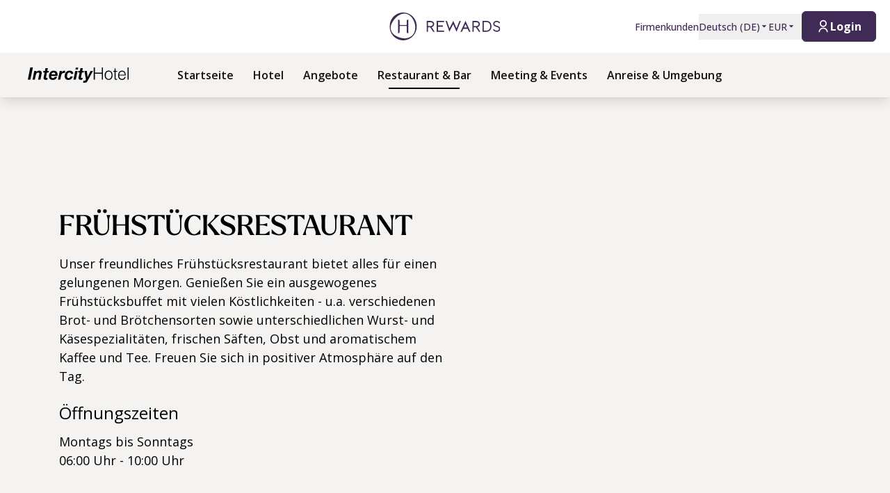

--- FILE ---
content_type: text/html; charset=utf-8
request_url: https://hrewards.com/de/intercityhotel-berlin-airport-area-north/restaurant-bar
body_size: 36249
content:
<!DOCTYPE html><html dir="ltr" lang="de"><head><meta charSet="utf-8"/><meta name="viewport" content="width=device-width"/><link rel="preload" href="https://app.usercentrics.eu/browser-ui/latest/loader.js" as="script"/><link rel="alternate" hrefLang="de" href="https://hrewards.com/de/intercityhotel-berlin-airport-area-north/restaurant-bar"/><link rel="alternate" hrefLang="ja" href="https://hrewards.com/ja/intercityhotel-berlin-airport-area-north/restaurant-bar"/><link rel="alternate" hrefLang="en" href="https://hrewards.com/en/intercityhotel-berlin-airport-area-north/restaurant-bar"/><link rel="alternate" hrefLang="ko" href="https://hrewards.com/ko/intercityhotel-berlin-airport-area-north/restaurant-bar"/><link rel="alternate" hrefLang="cs" href="https://hrewards.com/cs/intercityhotel-berlin-airport-area-north/restaurant-bar"/><link rel="alternate" hrefLang="fr" href="https://hrewards.com/fr/intercityhotel-berlin-airport-area-north/restaurant-bar"/><link rel="alternate" hrefLang="es" href="https://hrewards.com/es/intercityhotel-berlin-airport-area-north/restaurante-bar"/><link rel="alternate" hrefLang="it" href="https://hrewards.com/it/intercityhotel-berlin-airport-area-north/ristorante-bar"/><link rel="alternate" hrefLang="da" href="https://hrewards.com/da/intercityhotel-berlin-airport-area-north/restaurant-bar"/><link rel="alternate" hrefLang="sv" href="https://hrewards.com/sv/intercityhotel-berlin-airport-area-north/restaurang-bar"/><link rel="alternate" hrefLang="zh" href="https://hrewards.com/zh/intercityhotel-berlin-airport-area-north/restaurant-bar"/><link rel="alternate" hrefLang="hu" href="https://hrewards.com/hu/intercityhotel-berlin-airport-area-north/etterem-bar"/><link rel="alternate" hrefLang="pt" href="https://hrewards.com/pt/intercityhotel-berlin-airport-area-north/restaurant-bar"/><link rel="alternate" hrefLang="nl" href="https://hrewards.com/nl/intercityhotel-berlin-airport-area-north/restaurant-bar"/><link rel="alternate" hrefLang="uk" href="https://hrewards.com/uk/intercityhotel-berlin-airport-area-north/restaurant-bar"/><link rel="alternate" hrefLang="ru" href="https://hrewards.com/ru/intercityhotel-berlin-airport-area-north/restaurant-bar"/><link rel="preload" href="/_next/static/media/hrewards.96db3594.svg" as="image" fetchpriority="high"/><link rel="preload" href="/_next/static/media/hrewards-white.15739481.svg" as="image" fetchpriority="high"/><link rel="preload" href="/_next/static/media/intercity-black.d9f54a49.svg" as="image" fetchpriority="high"/><title>Restaurants &amp; Bars in Berlin | IntercityHotel Berlin Airport Area North</title><meta name="description" content="Unsere Restaurants in Berlin bieten kulinarische Highlights für jeden Geschmack ✓ Offizielle Website | H Rewards"/><link rel="canonical" href="https://hrewards.com/de/intercityhotel-berlin-airport-area-north/restaurant-bar"/><script type="application/ld+json">{"@context":"https://schema.org","@type":"BreadcrumbList","itemListElement":[{"@type":"ListItem","position":1,"item":{"@id":"https://hrewards.com/de/intercityhotel-berlin-airport-area-north","name":"IntercityHotel Berlin Airport Area North"}},{"@type":"ListItem","position":2,"item":{"@id":"https://hrewards.com/de/intercityhotel-berlin-airport-area-north/restaurant-bar","name":"Restaurant & Bar"}}]}</script><meta name="next-head-count" content="26"/><meta name="format-detection" content="telephone=no"/><script>if(!Element.prototype.matches || !('IntersectionObserverEntry' in window) || !Element.prototype.closest || !Object.fromEntries) {document.write("<script src='/scripts/polyfills.js'"+"><"+"/script>")}</script><script>if(!('ResizeObserver' in window)) {document.write("<script src='/scripts/resize-observer.min.js'"+"><"+"/script>")}</script><link rel="dns-prefetch" href="https://assets.hrewards.com"/><link rel="preconnect" href="https://assets.hrewards.com"/><link rel="shortcut icon" media="(prefers-color-scheme: light)" type="image/png" href="/images/favicon.png"/><link rel="shortcut icon" media="(prefers-color-scheme: dark)" type="image/png" href="/images/favicon-dark.png"/><link rel="preload" href="/_next/static/css/d50ef12c3b9bd4fd.css" as="style"/><link rel="stylesheet" href="/_next/static/css/d50ef12c3b9bd4fd.css" data-n-g=""/><link rel="preload" href="/_next/static/css/a0b7a153676d9e1b.css" as="style"/><link rel="stylesheet" href="/_next/static/css/a0b7a153676d9e1b.css" data-n-p=""/><link rel="preload" href="/_next/static/css/a57d710e6a00bb21.css" as="style"/><link rel="stylesheet" href="/_next/static/css/a57d710e6a00bb21.css" data-n-p=""/><noscript data-n-css=""></noscript><script defer="" nomodule="" src="/_next/static/chunks/polyfills-78c92fac7aa8fdd8.js"></script><script defer="" src="/_next/static/chunks/383.1f56958a8ee0d28c.js"></script><script defer="" src="/_next/static/chunks/6707.45488411f2f522ca.js"></script><script defer="" src="/_next/static/chunks/6004.31b7711822482b8f.js"></script><script src="/_next/static/chunks/webpack-a6716dee4c902ece.js" defer=""></script><script src="/_next/static/chunks/framework-744fcfd5be122f1e.js" defer=""></script><script src="/_next/static/chunks/main-ee882af9d64a8b1d.js" defer=""></script><script src="/_next/static/chunks/pages/_app-d3f34cc6e30b2704.js" defer=""></script><script src="/_next/static/chunks/e21e5bbe-3c64cdaceec38b8d.js" defer=""></script><script src="/_next/static/chunks/fea29d9f-9a2ec92924605a62.js" defer=""></script><script src="/_next/static/chunks/cb355538-6a82de6f490e2e1a.js" defer=""></script><script src="/_next/static/chunks/5727625e-5d8e7452ebc266f8.js" defer=""></script><script src="/_next/static/chunks/5c0b189e-b2502a27d7d6b12c.js" defer=""></script><script src="/_next/static/chunks/5675-9b005d5dedab487f.js" defer=""></script><script src="/_next/static/chunks/9565-db029432791a7afd.js" defer=""></script><script src="/_next/static/chunks/3933-ca89ca1429b8afed.js" defer=""></script><script src="/_next/static/chunks/460-09395f4a2ce7d67a.js" defer=""></script><script src="/_next/static/chunks/7851-79878bf77306500f.js" defer=""></script><script src="/_next/static/chunks/9303-dc7a0cb48c657994.js" defer=""></script><script src="/_next/static/chunks/416-d5aa876d6e1ebbbf.js" defer=""></script><script src="/_next/static/chunks/8484-c7ff85af09c4c8c0.js" defer=""></script><script src="/_next/static/chunks/8895-d24e090623d1aa17.js" defer=""></script><script src="/_next/static/chunks/6025-a9792484ab3bef45.js" defer=""></script><script src="/_next/static/chunks/1363-d22454c7598ee4ab.js" defer=""></script><script src="/_next/static/chunks/6901-0d30d3d0766d25d3.js" defer=""></script><script src="/_next/static/chunks/9823-966cbe798e8d1454.js" defer=""></script><script src="/_next/static/chunks/7520-bb001af0a28e6b53.js" defer=""></script><script src="/_next/static/chunks/pages/%5B%5B...slug%5D%5D-1c46b8ad9ff20fa1.js" defer=""></script><script src="/_next/static/HQW0-MATpA1NpDc14DSEZ/_buildManifest.js" defer=""></script><script src="/_next/static/HQW0-MATpA1NpDc14DSEZ/_ssgManifest.js" defer=""></script><style id="__jsx-1908155127">:root{--avenir-font:'__avenirFont_961114', '__avenirFont_Fallback_961114';--beatrice-font:'__beatriceFont_52defb', '__beatriceFont_Fallback_52defb';--dubai-font:'__dubaiFont_ad8b43', '__dubaiFont_Fallback_ad8b43';--gazpacho-font:'__gazpachoFont_832b39', '__gazpachoFont_Fallback_832b39';--gtsuper-font:'__gtsuperFont_8cd832', '__gtsuperFont_Fallback_8cd832';--markpro-font:'__markproFont_59b648', '__markproFont_Fallback_59b648';--opensans-font:'__Open_Sans_e8b307', '__Open_Sans_Fallback_e8b307';--oswald-font:'__oswaldFont_b53ec3', '__oswaldFont_Fallback_b53ec3';--larken-font:'__larkenFont_e7c6f8', '__larkenFont_Fallback_e7c6f8';--tradegothic-font:'__tradeGothicFont_6d7bbe', '__tradeGothicFont_Fallback_6d7bbe';--tradegothiccondensed-font:'__tradeGothicCondensedFont_b650cc', '__tradeGothicCondensedFont_Fallback_b650cc';--lato-font:'__latoFont_f2d549', '__latoFont_Fallback_f2d549';--voga-font:'__vogaFont_09c279', '__vogaFont_Fallback_09c279';--brushup-font:'__brushUpFont_d4530b', '__brushUpFont_Fallback_d4530b';--notosans-font:'__Noto_Sans_0e8ca9', '__Noto_Sans_Fallback_0e8ca9';--baskerville-font:'__Baskervville_21e36c', '__Baskervville_Fallback_21e36c';--univers-font:'__universFont_e34dd4', '__universFont_Fallback_e34dd4';--helvetica-neue-font:'__helveticaNeueFont_6b139c', '__helveticaNeueFont_Fallback_6b139c';--hv-fitzgerald-font:'__hvFitzgeraldFont_d7d644', '__hvFitzgeraldFont_Fallback_d7d644';--telka-wide-font:'__telkaWideFont_2b47ef', '__telkaWideFont_Fallback_2b47ef'}</style></head><body><div id="__next"><div class="flex min-h-screen flex-col"><header class="relative z-20 flex items-center justify-between bg-white px-2 py-1 dark:bg-dm-panel-bg md:px-5 md:py-4 hidden md:flex"><div class="block flex-1 md:hidden xl:block"></div><a target="_self" rel="" class="cursor-pointer outline-none outline-offset-2 focus-visible:outline-[2px] focus-visible:outline-inherit underline hover:text-global-gray-400 dark:hover:text-white hover:no-underline text-plum dark:text-white flex rounded-md focus:outline-none focus-visible:outline-[2px] focus-visible:outline-offset-4 focus-visible:!outline-plum-800" data-href="/" data-router-locale="de" data-testid="header-logo" href="/de"><div class="brand-logo ie11--header-logo flex w-32 justify-center dark:hidden sm:w-32 md:w-32 xl:w-48 xl:px-4"><span style="box-sizing:border-box;display:inline-block;overflow:hidden;width:initial;height:initial;background:none;opacity:1;border:0px none;margin:0px;padding:0px;position:relative;max-width:100%"><span style="box-sizing:border-box;display:block;width:initial;height:initial;background:none;opacity:1;border:0px none;margin:0px;padding:0px;max-width:100%"><img style="display:block;max-width:100%;width:initial;height:initial;background:none;opacity:1;border:0px none;margin:0px;padding:0px" alt="" aria-hidden="true" src="data:image/svg+xml,%3csvg%20xmlns=%27http://www.w3.org/2000/svg%27%20version=%271.1%27%20width=%27205%27%20height=%2750%27/%3e"/></span><img alt="HRewards" fetchpriority="high" decoding="async" data-nimg="fill" style="position:absolute;height:100%;width:100%;left:0;top:0;right:0;bottom:0;color:transparent;max-width:100%" src="/_next/static/media/hrewards.96db3594.svg"/></span></div><div class="brand-logo ie11--header-logo hidden w-32 justify-center dark:flex sm:w-32 md:w-32 xl:w-48 xl:px-4"><span style="box-sizing:border-box;display:inline-block;overflow:hidden;width:initial;height:initial;background:none;opacity:1;border:0px none;margin:0px;padding:0px;position:relative;max-width:100%"><span style="box-sizing:border-box;display:block;width:initial;height:initial;background:none;opacity:1;border:0px none;margin:0px;padding:0px;max-width:100%"><img style="display:block;max-width:100%;width:initial;height:initial;background:none;opacity:1;border:0px none;margin:0px;padding:0px" alt="" aria-hidden="true" src="data:image/svg+xml,%3csvg%20xmlns=%27http://www.w3.org/2000/svg%27%20version=%271.1%27%20width=%27205%27%20height=%2750%27/%3e"/></span><img alt="HRewards" fetchpriority="high" decoding="async" data-nimg="fill" style="position:absolute;height:100%;width:100%;left:0;top:0;right:0;bottom:0;color:transparent;max-width:100%" src="/_next/static/media/hrewards-white.15739481.svg"/></span></div></a><div class="flex flex-1 justify-end"><div class="hidden flex-1 items-center justify-end md:flex MetaNavigation_childrenSpacing__LLcHV"><a target="_self" rel="" class="cursor-pointer outline-none outline-offset-2 focus-visible:outline-[2px] focus-visible:outline-inherit underline-offset-4 focus:underline focus:!outline-none text-plum" data-href="/corporate" data-router-locale="de" data-testid="meta-navigation-link__Firmenkunden" href="/de/corporate"><span class="flex cursor-pointer items-center whitespace-nowrap py-2 text-sm font-medium !opacity-100 !outline-none transition duration-300 dark:text-white  underline-offset-4 hover:underline dark:hover:text-white">Firmenkunden</span></a><div class="relative" data-headlessui-state=""><button class="block underline-offset-4 focus:underline focus:outline-none text-plum" data-testid="language-selector" aria-label="Sprache wählen" id="headlessui-menu-button-:R7j8qe5j6:" type="button" aria-haspopup="menu" aria-expanded="false" data-headlessui-state=""><span class="flex cursor-pointer items-center whitespace-nowrap py-2 text-sm font-medium !opacity-100 !outline-none transition duration-300 dark:text-white  underline-offset-4 hover:underline dark:hover:text-white">Deutsch<!-- --> (<!-- -->DE<!-- -->)<span class="text-xs ltr:ml-2 rtl:mr-2"><svg stroke="currentColor" fill="currentColor" stroke-width="0" viewBox="0 0 24 24" height="1em" width="1em" xmlns="http://www.w3.org/2000/svg"><path d="M11.646 15.146 5.854 9.354a.5.5 0 0 1 .353-.854h11.586a.5.5 0 0 1 .353.854l-5.793 5.792a.5.5 0 0 1-.707 0Z"></path></svg></span></span></button></div><div class="relative"><button class="block underline-offset-4 focus:underline focus:outline-none text-plum" data-testid="currency-selector" id="headlessui-listbox-button-:Rrr8qe5j6:" type="button" aria-haspopup="listbox" aria-expanded="false" data-headlessui-state=""><span class="flex cursor-pointer items-center whitespace-nowrap py-2 text-sm font-medium !opacity-100 !outline-none transition duration-300 dark:text-white  underline-offset-4 hover:underline dark:hover:text-white w-12">EUR<span class="text-xs ltr:ml-2 rtl:mr-2"><svg stroke="currentColor" fill="currentColor" stroke-width="0" viewBox="0 0 24 24" height="1em" width="1em" xmlns="http://www.w3.org/2000/svg"><path d="M11.646 15.146 5.854 9.354a.5.5 0 0 1 .353-.854h11.586a.5.5 0 0 1 .353.854l-5.793 5.792a.5.5 0 0 1-.707 0Z"></path></svg></span></span></button></div></div><div class="ltr:ml-6 ltr:mr-3 ltr:md:mr-0 rtl:ml-3 rtl:mr-6 rtl:md:ml-0" style="font-size:0"><button class="relative inline-flex items-center justify-center text-center px-5 transition duration-300 leading-tight h-11 text-base text-transparent focus:outline-none pointer-events-none cursor-default border-transparent bg-global-not-active base inline-flex rounded-md font-hrewards font-bold border" disabled="" data-testid="member-button"><span class="text-xl ltr:mr-2 ltr:last:mr-0 rtl:ml-2 rtl:last:ml-0"><svg stroke="currentColor" fill="currentColor" stroke-width="0" viewBox="0 0 24 24" height="1em" width="1em" xmlns="http://www.w3.org/2000/svg"><path d="M4 22C4 17.5817 7.58172 14 12 14C16.4183 14 20 17.5817 20 22H18C18 18.6863 15.3137 16 12 16C8.68629 16 6 18.6863 6 22H4ZM12 13C8.685 13 6 10.315 6 7C6 3.685 8.685 1 12 1C15.315 1 18 3.685 18 7C18 10.315 15.315 13 12 13ZM12 11C14.21 11 16 9.21 16 7C16 4.79 14.21 3 12 3C9.79 3 8 4.79 8 7C8 9.21 9.79 11 12 11Z"></path></svg></span><span class="absolute inset-0 flex items-center justify-center border-violet"><span class="h-5 w-5 animate-spin rounded-full border-2 border-t-2 border-global-gray-200" style="border-top-color:inherit"></span></span><span>Login</span></button></div></div></header><nav aria-label="member-area.main_navigation" class="sticky top-0 z-10 shadow-lg"><div class="z-10 flex h-16 w-full items-center justify-between px-5 dark:border-t dark:border-dm-border md:px-8 lg:justify-start xl:px-10 text-ic-charcoal bg-ic-mink-gray-100 font-ic-secondary"><div class="flex pr-10 lg:flex-1"><a target="_self" rel="" class="cursor-pointer outline-none outline-offset-2 focus-visible:outline-[2px] focus-visible:outline-inherit underline hover:text-global-gray-400 dark:hover:text-white hover:no-underline text-plum dark:text-white inline-flex rounded-md focus:text-transparent focus:outline-none focus:outline-inherit focus-visible:outline-[2px] focus-visible:outline-offset-4 focus-visible:!outline-white" data-href="/" data-router-locale="de" data-testid="main-navigation_brand-logo" href="/de"><div class="brand-logo flex w-32 xl:w-auto"><span style="box-sizing:border-box;display:inline-block;overflow:hidden;width:initial;height:initial;background:none;opacity:1;border:0px none;margin:0px;padding:0px;position:relative;max-width:100%"><span style="box-sizing:border-box;display:block;width:initial;height:initial;background:none;opacity:1;border:0px none;margin:0px;padding:0px;max-width:100%"><img style="display:block;max-width:100%;width:initial;height:initial;background:none;opacity:1;border:0px none;margin:0px;padding:0px" alt="" aria-hidden="true" src="data:image/svg+xml,%3csvg%20xmlns=%27http://www.w3.org/2000/svg%27%20version=%271.1%27%20width=%27145%27%20height=%2722%27/%3e"/></span><img alt="HRewards Main Logo" fetchpriority="high" decoding="async" data-nimg="fill" style="position:absolute;height:100%;width:100%;left:0;top:0;right:0;bottom:0;color:transparent;max-width:100%" src="/_next/static/media/intercity-black.d9f54a49.svg"/></span></div></a></div><button type="button" aria-label="aria.open_menu" class="relative z-10 ml-auto flex items-center bg-transparent p-2 focus:outline-none lg:hidden rtl:order-first rtl:rotate-180 rtl:transform" data-trackable="false"><svg stroke="currentColor" fill="currentColor" stroke-width="0" viewBox="0 0 24 24" class="text-xl" height="1em" width="1em" xmlns="http://www.w3.org/2000/svg"><path d="M3 4H21V6H3V4ZM3 11H15V13H3V11ZM3 18H21V20H3V18Z"></path></svg></button><div class="hidden lg:flex"><div class="flex w-full flex-col px-5 py-8 md:px-8 lg:flex-row lg:items-center lg:p-0"><div class="mb-1 last:mb-0 last:mr-0 lg:mb-0 lg:mr-7"><a target="_self" rel="" class="cursor-pointer outline-none outline-offset-2 focus-visible:outline-[2px] focus-visible:outline-inherit group flex outline-none outline-[1px] focus-visible:outline-inherit" data-href="/intercityhotel" data-router-locale="de" data-testid="main-navigation-link__999" href="/de/intercityhotel"><span class="group relative cursor-pointer select-none py-2 rtl:text-lg text-base font-semibold">Startseite<span class="highlighter absolute bottom-0 left-0 right-0 w-0 py-px transition-all duration-300 lg:mx-auto lg:group-hover:visible lg:group-hover:w-3/4 lg:group-focus:visible lg:group-focus:w-3/4 invisible bg-black"></span></span></a></div><div class="mb-1 last:mb-0 last:mr-0 lg:mb-0 lg:mr-7"><a target="_self" rel="" class="cursor-pointer outline-none outline-offset-2 focus-visible:outline-[2px] focus-visible:outline-inherit group flex outline-none outline-[1px] focus-visible:outline-inherit" data-href="/intercityhotel-berlin-airport-area-north" data-router-locale="de" data-testid="main-navigation-link__1802" href="/de/intercityhotel-berlin-airport-area-north"><span class="group relative cursor-pointer select-none py-2 rtl:text-lg text-base font-semibold">Hotel<span class="highlighter absolute bottom-0 left-0 right-0 w-0 py-px transition-all duration-300 lg:mx-auto lg:group-hover:visible lg:group-hover:w-3/4 lg:group-focus:visible lg:group-focus:w-3/4 invisible bg-black"></span></span></a></div><div class="mb-1 last:mb-0 last:mr-0 lg:mb-0 lg:mr-7"><a target="_self" rel="" class="cursor-pointer outline-none outline-offset-2 focus-visible:outline-[2px] focus-visible:outline-inherit group flex outline-none outline-[1px] focus-visible:outline-inherit" data-href="/intercityhotel-berlin-airport-area-north/angebote" data-router-locale="de" data-testid="main-navigation-link__1396" href="/de/intercityhotel-berlin-airport-area-north/angebote"><span class="group relative cursor-pointer select-none py-2 rtl:text-lg text-base font-semibold">Angebote<span class="highlighter absolute bottom-0 left-0 right-0 w-0 py-px transition-all duration-300 lg:mx-auto lg:group-hover:visible lg:group-hover:w-3/4 lg:group-focus:visible lg:group-focus:w-3/4 invisible bg-black"></span></span></a></div><div class="mb-1 last:mb-0 last:mr-0 lg:mb-0 lg:mr-7"><a target="_self" rel="" class="cursor-pointer outline-none outline-offset-2 focus-visible:outline-[2px] focus-visible:outline-inherit group flex outline-none outline-[1px] focus-visible:outline-inherit" data-href="/intercityhotel-berlin-airport-area-north/restaurant-bar" data-router-locale="de" data-testid="main-navigation-link__2699" href="/de/intercityhotel-berlin-airport-area-north/restaurant-bar"><span class="group relative cursor-pointer select-none py-2 rtl:text-lg text-base font-semibold">Restaurant &amp; Bar<span class="highlighter absolute bottom-0 left-0 right-0 w-0 py-px transition-all duration-300 lg:mx-auto lg:group-hover:visible lg:group-hover:w-3/4 lg:group-focus:visible lg:group-focus:w-3/4 visible w-3/4 bg-black"></span></span></a></div><div class="mb-1 last:mb-0 last:mr-0 lg:mb-0 lg:mr-7"><a target="_self" rel="" class="cursor-pointer outline-none outline-offset-2 focus-visible:outline-[2px] focus-visible:outline-inherit group flex outline-none outline-[1px] focus-visible:outline-inherit" data-href="/intercityhotel-berlin-airport-area-north/meeting-event" data-router-locale="de" data-testid="main-navigation-link__898" href="/de/intercityhotel-berlin-airport-area-north/meeting-event"><span class="group relative cursor-pointer select-none py-2 rtl:text-lg text-base font-semibold">Meeting &amp; Events<span class="highlighter absolute bottom-0 left-0 right-0 w-0 py-px transition-all duration-300 lg:mx-auto lg:group-hover:visible lg:group-hover:w-3/4 lg:group-focus:visible lg:group-focus:w-3/4 invisible bg-black"></span></span></a></div><div class="mb-1 last:mb-0 last:mr-0 lg:mb-0 lg:mr-7"><a target="_self" rel="" class="cursor-pointer outline-none outline-offset-2 focus-visible:outline-[2px] focus-visible:outline-inherit group flex outline-none outline-[1px] focus-visible:outline-inherit" data-href="/intercityhotel-berlin-airport-area-north/anreise-umgebung" data-router-locale="de" data-testid="main-navigation-link__2411" href="/de/intercityhotel-berlin-airport-area-north/anreise-umgebung"><span class="group relative cursor-pointer select-none py-2 rtl:text-lg text-base font-semibold">Anreise &amp; Umgebung<span class="highlighter absolute bottom-0 left-0 right-0 w-0 py-px transition-all duration-300 lg:mx-auto lg:group-hover:visible lg:group-hover:w-3/4 lg:group-focus:visible lg:group-focus:w-3/4 invisible bg-black"></span></span></a></div><div class="mb-1 last:mb-0 last:mr-0 lg:mb-0 lg:mr-7 lg:hidden"><a target="_self" rel="" class="cursor-pointer outline-none outline-offset-2 focus-visible:outline-[2px] focus-visible:outline-inherit group flex outline-none outline-[1px] focus-visible:outline-inherit" data-href="/corporate" data-router-locale="de" data-testid="main-navigation-link__2" href="/de/corporate"><span class="group relative cursor-pointer select-none py-2 rtl:text-lg text-base font-semibold">Firmenkunden<span class="highlighter absolute bottom-0 left-0 right-0 w-0 py-px transition-all duration-300 lg:mx-auto lg:group-hover:visible lg:group-hover:w-3/4 lg:group-focus:visible lg:group-focus:w-3/4 invisible bg-black"></span></span></a></div><div class="my-4 w-full opacity-25 lg:hidden bg-ic-charcoal" style="height:1px"></div><div class="mb-1 last:mb-0 last:mr-0 lg:mb-0 lg:mr-7 lg:hidden"><button class="group flex w-full items-center bg-transparent outline-none !outline-[1px] focus-visible:outline-inherit" data-testid="main-navigation-button__language-selector" id="headlessui-menu-button-:R7chae5j6:" type="button" aria-haspopup="menu" aria-expanded="false" data-headlessui-state=""><span class="group relative cursor-pointer select-none py-2 rtl:text-lg text-base font-semibold">Deutsch<!-- --> (<!-- -->DE<!-- -->)<span class="highlighter absolute bottom-0 left-0 right-0 w-0 py-px transition-all duration-300 lg:mx-auto lg:group-hover:visible lg:group-hover:w-3/4 lg:group-focus:visible lg:group-focus:w-3/4 invisible bg-black"></span></span><svg stroke="currentColor" fill="currentColor" stroke-width="0" viewBox="0 0 24 24" class="rotate-0 transform text-xl lg:hidden ltr:ml-auto rtl:mr-auto" height="1em" width="1em" xmlns="http://www.w3.org/2000/svg"><path d="M11.9999 13.1714L16.9497 8.22168L18.3639 9.63589L11.9999 15.9999L5.63599 9.63589L7.0502 8.22168L11.9999 13.1714Z"></path></svg></button></div><div class="my-4 w-full opacity-25 lg:hidden bg-ic-charcoal" style="height:1px"></div><div class="mb-1 last:mb-0 last:mr-0 lg:mb-0 lg:mr-7 lg:hidden"><a target="_self" rel="" class="cursor-pointer outline-none outline-offset-2 focus-visible:outline-[2px] focus-visible:outline-inherit group flex outline-none outline-[1px] focus-visible:outline-inherit" data-href="/" data-router-locale="de" data-testid="main-navigation-link__guest-menu" href="/de"><span class="group relative cursor-pointer select-none py-2 rtl:text-lg text-base font-semibold">Laden<span class="highlighter absolute bottom-0 left-0 right-0 w-0 py-px transition-all duration-300 lg:mx-auto lg:group-hover:visible lg:group-hover:w-3/4 lg:group-focus:visible lg:group-focus:w-3/4 invisible bg-black"></span></span></a></div><div class="my-4 w-full opacity-25 lg:hidden bg-ic-charcoal" style="height:1px"></div><div class="mb-1 last:mb-0 last:mr-0 lg:mb-0 lg:mr-7 lg:hidden"><button class="group flex w-full items-center bg-transparent outline-none !outline-[1px] focus-visible:outline-inherit" data-testid="main-navigation-button__currency-selector" id="headlessui-menu-button-:R1vhae5j6:" type="button" aria-haspopup="menu" aria-expanded="false" data-headlessui-state=""><span class="group relative cursor-pointer select-none py-2 rtl:text-lg text-base font-semibold">EUR<span class="highlighter absolute bottom-0 left-0 right-0 w-0 py-px transition-all duration-300 lg:mx-auto lg:group-hover:visible lg:group-hover:w-3/4 lg:group-focus:visible lg:group-focus:w-3/4 invisible bg-black"></span></span><svg stroke="currentColor" fill="currentColor" stroke-width="0" viewBox="0 0 24 24" class="rotate-0 transform text-xl lg:hidden ltr:ml-auto rtl:mr-auto" height="1em" width="1em" xmlns="http://www.w3.org/2000/svg"><path d="M11.9999 13.1714L16.9497 8.22168L18.3639 9.63589L11.9999 15.9999L5.63599 9.63589L7.0502 8.22168L11.9999 13.1714Z"></path></svg></button></div></div></div><div class="hidden lg:block lg:flex-1"></div></div></nav><main class="ie11-content flex-1 dark:bg-dm-bg"><div class="bg-ic-mink-gray-100"><div class="py-18 md:py-20 lg:py-40"><div class="mx-auto w-full px-4 xl:px-0 max-w-container flex flex-wrap"><div class="flex w-full flex-col justify-center sm:flex-1 ltr:sm:last:pl-10 ltr:xl:last:pl-20 rtl:sm:last:pr-10 rtl:xl:last:pr-20"><h3 class="mb-4 w-full font-ic leading-tight text-black text-4xl lg:text-5xl uppercase">Frühstücksrestaurant</h3><div class="teaser-description min-w-full pl-0 ltr:sm:pl-7 ltr:lg:pl-10 rtl:sm:pr-7 rtl:lg:pr-10 font-ic-secondary text-black text-base lg:text-lg leading-normal"><div class="Content_content__9_jM6"><p>Unser freundliches Frühstücksrestaurant bietet alles für einen gelungenen Morgen. Genießen Sie ein ausgewogenes Frühstücksbuffet mit vielen Köstlichkeiten - u.a. verschiedenen Brot- und Brötchensorten sowie unterschiedlichen Wurst- und Käsespezialitäten, frischen Säften, Obst und aromatischem Kaffee und Tee. Freuen Sie sich in positiver Atmosphäre auf den Tag.</p>


<h3 id="offnungszeiten">Öffnungszeiten</h3>
<p>Montags bis Sonntags<br/>06:00 Uhr - 10:00 Uhr</p>
</div></div></div><div class="flex w-full flex-col justify-center sm:flex-1 ltr:sm:last:pl-10 ltr:xl:last:pl-20 rtl:sm:last:pr-10 rtl:xl:last:pr-20 order-first mb-6 sm:order-none sm:mb-0"><div class="relative mx-auto w-full flex-none sm:w-full aspect-[16/9] sm:aspect-[16/12]"><div class="h-full w-full" style="background-size:cover;background-position:50% 50%;background-image:url([data-uri])" id="UXHxZ~n9xasq~Wxvbbr[%Ln$j^j[xaWmWCWA"><img alt="IntercityHotel Berlin-Brandenburg - frühstück restaurant" loading="lazy" decoding="async" data-nimg="fill" style="position:absolute;height:100%;width:100%;left:0;top:0;right:0;bottom:0;object-fit:cover;object-position:50% 50%;color:transparent" sizes="(max-width: 1024px) 100vw, 600px" srcSet="https://assets.hrewards.com/assets/jpg.small_ICH_Berlin_Airport_Restaurant_Fruehstueck_30133_a364e7b2d1.jpg?optimize 500w, https://assets.hrewards.com/assets/jpg.medium_ICH_Berlin_Airport_Restaurant_Fruehstueck_30133_a364e7b2d1.jpg?optimize 750w, https://assets.hrewards.com/assets/jpg.large_ICH_Berlin_Airport_Restaurant_Fruehstueck_30133_a364e7b2d1.jpg?optimize 1000w, https://assets.hrewards.com/assets/jpg.xlarge_ICH_Berlin_Airport_Restaurant_Fruehstueck_30133_a364e7b2d1.jpg?optimize 1920w, https://assets.hrewards.com/assets/jpg.xxlarge_ICH_Berlin_Airport_Restaurant_Fruehstueck_30133_a364e7b2d1.jpg?optimize 2560w" src="https://assets.hrewards.com/assets/jpg.xxlarge_ICH_Berlin_Airport_Restaurant_Fruehstueck_30133_a364e7b2d1.jpg?optimize"/></div></div></div></div></div></div><div style="display:contents"><div class="bg-ic-green-gradient"><div class="py-18 md:py-20 lg:py-40"><div class="mx-auto w-full px-4 xl:px-0 max-w-container flex flex-wrap"><div class="flex w-full flex-col justify-center sm:flex-1 ltr:sm:last:pl-10 ltr:xl:last:pl-20 rtl:sm:last:pr-10 rtl:xl:last:pr-20 order-first mb-6 sm:order-none sm:mb-0"><div class="relative mx-auto w-full flex-none sm:w-full aspect-[16/9] sm:aspect-[16/12]"><div class="h-full w-full" style="background-size:cover;background-position:50% 50%;background-image:url([data-uri])" id="UGFilT5l%z%g.mt+Mxtl=}MeoeM{?Gt7V@R*"><img alt="IntercityHotel Berlin-Brandenburg - BistroLounge &amp; Bar" loading="lazy" decoding="async" data-nimg="fill" style="position:absolute;height:100%;width:100%;left:0;top:0;right:0;bottom:0;object-fit:cover;object-position:50% 50%;color:transparent" sizes="(max-width: 1024px) 100vw, 600px" srcSet="https://assets.hrewards.com/assets/jpg.small_ICH_Berlin_Airport_Restaurant_60280_9de2577957.jpg?optimize 500w, https://assets.hrewards.com/assets/jpg.medium_ICH_Berlin_Airport_Restaurant_60280_9de2577957.jpg?optimize 750w, https://assets.hrewards.com/assets/jpg.large_ICH_Berlin_Airport_Restaurant_60280_9de2577957.jpg?optimize 1000w, https://assets.hrewards.com/assets/jpg.xlarge_ICH_Berlin_Airport_Restaurant_60280_9de2577957.jpg?optimize 1920w, https://assets.hrewards.com/assets/jpg.xxlarge_ICH_Berlin_Airport_Restaurant_60280_9de2577957.jpg?optimize 2560w" src="https://assets.hrewards.com/assets/jpg.xxlarge_ICH_Berlin_Airport_Restaurant_60280_9de2577957.jpg?optimize"/></div></div></div><div class="flex w-full flex-col justify-center sm:flex-1 ltr:sm:last:pl-10 ltr:xl:last:pl-20 rtl:sm:last:pr-10 rtl:xl:last:pr-20"><h3 class="mb-4 w-full font-ic leading-tight text-black text-4xl lg:text-5xl uppercase">Bar &amp; BistroLounge</h3><div class="teaser-description min-w-full pl-0 ltr:sm:pl-7 ltr:lg:pl-10 rtl:sm:pr-7 rtl:lg:pr-10 font-ic-secondary text-ic-charcoal-700 text-base lg:text-lg leading-normal"><div class="Content_content__9_jM6"><p>Der ideale Treffpunkt für Ihr Geschäftstreffen oder eine gemütliche Pause. Genießen Sie verschiedene alkoholische Getränke und Cocktails sowie Kaffeespezialitäten und erfrischende Getränke in ruhiger und gemütlicher Atmosphäre. Darüber hinaus werden Ihnen verschiedene Mahlzeiten Ihrer Wahl serviert.</p>


<h3 id="offnungszeiten">Öffnungszeiten</h3>
<p>Montags bis Sonntags<br/>17:00 - 22:30</p>
</div></div><div class="flex flex-wrap sm:-mr-6 self-start pl-0 lg:pt-2 ltr:sm:pl-6 ltr:lg:pl-10 rtl:sm:pr-0 rtl:lg:pr-10"><span role="button" tabindex="0" class="cursor-pointer outline-none outline-offset-2 focus-visible:outline-[2px] focus-visible:outline-inherit relative inline-flex items-center justify-center text-center px-5 transition duration-300 leading-tight h-11 text-base uppercase w-full sm:w-auto mt-6 sm:mr-6 rtl:sm:ml-6 rounded-md font-ic-secondary font-semibold border focus:outline focus:outline-2 focus:outline-offset-[3px] text-white bg-ic-charcoal border-ic-charcoal hover:border-ic-charcoal-700 hover:bg-ic-charcoal-700 focus:!outline-ic-charcoal">Menü</span><span role="button" tabindex="0" class="cursor-pointer outline-none outline-offset-2 focus-visible:outline-[2px] focus-visible:outline-inherit relative inline-flex items-center justify-center text-center px-5 transition duration-300 leading-tight h-11 text-base uppercase w-full sm:w-auto mt-6 sm:mr-6 rtl:sm:ml-6 rounded-md font-ic-secondary font-semibold border focus:outline focus:outline-2 focus:outline-offset-[3px] text-white bg-ic-charcoal border-ic-charcoal hover:border-ic-charcoal-700 hover:bg-ic-charcoal-700 focus:!outline-ic-charcoal">Getränke</span></div></div></div></div></div></div><div style="display:contents"><div class="bg-ic-mink-gray-100"><div class="py-18 md:py-20 lg:py-40"><div class="mx-auto w-full px-4 xl:px-0 max-w-container flex flex-wrap"><div class="flex w-full flex-col justify-center sm:flex-1 ltr:sm:last:pl-10 ltr:xl:last:pl-20 rtl:sm:last:pr-10 rtl:xl:last:pr-20"><h3 class="mb-4 w-full font-ic leading-tight text-black text-4xl lg:text-5xl uppercase">Sommerterrasse</h3><div class="teaser-description min-w-full pl-0 ltr:sm:pl-7 ltr:lg:pl-10 rtl:sm:pr-7 rtl:lg:pr-10 font-ic-secondary text-black text-base lg:text-lg leading-normal"><div class="Content_content__9_jM6"><p>Die Sommerterrasse unserer Bar &amp; BistroLounge steht Ihnen bei schönem Wetter zur Verfügung. Genießen Sie ein kühles Bier, stärken Sie sich mit einem deftigen Gericht aus unserer Speisekarte oder gönnen Sie sich hier eine Kaffeespezialität und ein leckeres Dessert.</p>


<h3 id="offnungszeiten">Öffnungszeiten</h3>
<p>Geöffnet, wenn die Sonne scheint.</p>
</div></div></div><div class="flex w-full flex-col justify-center sm:flex-1 ltr:sm:last:pl-10 ltr:xl:last:pl-20 rtl:sm:last:pr-10 rtl:xl:last:pr-20 order-first mb-6 sm:order-none sm:mb-0"><div class="relative mx-auto w-full flex-none sm:w-full aspect-[16/9] sm:aspect-[16/12]"><div class="h-full w-full" style="background-size:cover;background-position:50% 50%;background-image:url([data-uri])" id="UNKKsHI99YNrJyW8-psV?]ITn+xu-p%MNYNF"><img alt="IntercityHotel Berlin-Brandenburg - summer Terasse" loading="lazy" decoding="async" data-nimg="fill" style="position:absolute;height:100%;width:100%;left:0;top:0;right:0;bottom:0;object-fit:cover;object-position:50% 50%;color:transparent" sizes="(max-width: 1024px) 100vw, 600px" srcSet="https://assets.hrewards.com/assets/jpg.small_ICH_Berlin_Airport_Terrasse_50202_5ef1b7a351.jpg?optimize 500w, https://assets.hrewards.com/assets/jpg.medium_ICH_Berlin_Airport_Terrasse_50202_5ef1b7a351.jpg?optimize 750w, https://assets.hrewards.com/assets/jpg.large_ICH_Berlin_Airport_Terrasse_50202_5ef1b7a351.jpg?optimize 1000w, https://assets.hrewards.com/assets/jpg.xlarge_ICH_Berlin_Airport_Terrasse_50202_5ef1b7a351.jpg?optimize 1920w, https://assets.hrewards.com/assets/jpg.xxlarge_ICH_Berlin_Airport_Terrasse_50202_5ef1b7a351.jpg?optimize 2560w" src="https://assets.hrewards.com/assets/jpg.xxlarge_ICH_Berlin_Airport_Terrasse_50202_5ef1b7a351.jpg?optimize"/></div></div></div></div></div></div></div><div style="display:contents"><div class="bg-ic-green-gradient"></div></div></main><div style="display:contents"><footer class="rtl:text-base w-full pb-5 md:py-8 lg:pt-20 bg-black text-white font-ic-secondary text-sm"><div class="mx-auto w-full max-w-container px-5 xl:px-0"><div class="-mx-5 flex flex-wrap"><div class="w-full flex-col md:order-none md:mb-8 md:w-1/3 md:px-4 lg:mb-12 lg:w-1/4 lg:px-5 flex"><div class="w-full border-b border-light-200 md:border-none"><div class="md:hidden"><button tabindex="-1" class="flex w-full appearance-none items-center justify-between px-4 py-5 focus:outline-none ltr:text-left rtl:text-right" id="headlessui-disclosure-button-:Rkmae5j6:" type="button" aria-expanded="false" data-headlessui-state=""><span class="w-full text-cozy-peach uppercase font-bold">Schnelle Links</span><svg stroke="currentColor" fill="currentColor" stroke-width="0" viewBox="0 0 24 24" class="ml-auto rotate-0 transform text-xl" height="1em" width="1em" xmlns="http://www.w3.org/2000/svg"><path d="M11.9999 13.1714L16.9497 8.22168L18.3639 9.63589L11.9999 15.9999L5.63599 9.63589L7.0502 8.22168L11.9999 13.1714Z"></path></svg></button></div><div class="hidden md:block"><div class="mb-3 cursor-text px-0 py-0"><span class="w-full text-cozy-peach uppercase font-bold">Schnelle Links</span></div><ul class="flex w-full flex-col items-start"><li class="pb-2 last:pb-0"><a target="_self" rel="" class="cursor-pointer outline-none outline-offset-2 focus-visible:outline-[2px] focus-visible:outline-inherit outline-none transition duration-300 focus-visible:outline focus-visible:outline-2 focus-visible:outline-offset-[3px] focus-visible:outline-inherit hover:text-cozy-peach focus:text-cozy-peach" data-href="/intercityhotel/about" data-router-locale="de" href="/de/intercityhotel/about">Über IntercityHotel</a></li><li class="pb-2 last:pb-0"><a target="_self" rel="" class="cursor-pointer outline-none outline-offset-2 focus-visible:outline-[2px] focus-visible:outline-inherit outline-none transition duration-300 focus-visible:outline focus-visible:outline-2 focus-visible:outline-offset-[3px] focus-visible:outline-inherit hover:text-cozy-peach focus:text-cozy-peach" data-href="/corporate/staysmart" data-router-locale="de" href="/de/corporate/staysmart">Staysmart</a></li><li class="pb-2 last:pb-0"><a target="_blank" rel="" class="cursor-pointer outline-none outline-offset-2 focus-visible:outline-[2px] focus-visible:outline-inherit outline-none transition duration-300 focus-visible:outline focus-visible:outline-2 focus-visible:outline-offset-[3px] focus-visible:outline-inherit hover:text-cozy-peach focus:text-cozy-peach" data-href="https://jobs.deutschehospitality.com/eng" data-router-locale="de" href="https://jobs.deutschehospitality.com/eng">Karriere</a></li><li class="pb-2 last:pb-0"><a target="_self" rel="" class="cursor-pointer outline-none outline-offset-2 focus-visible:outline-[2px] focus-visible:outline-inherit outline-none transition duration-300 focus-visible:outline focus-visible:outline-2 focus-visible:outline-offset-[3px] focus-visible:outline-inherit hover:text-cozy-peach focus:text-cozy-peach" data-href="/csr" data-router-locale="de" href="/de/csr">CSR</a></li><li class="pb-2 last:pb-0"><a target="_self" rel="" class="cursor-pointer outline-none outline-offset-2 focus-visible:outline-[2px] focus-visible:outline-inherit outline-none transition duration-300 focus-visible:outline focus-visible:outline-2 focus-visible:outline-offset-[3px] focus-visible:outline-inherit hover:text-cozy-peach focus:text-cozy-peach" data-href="/help-center/kontakt" data-router-locale="de" href="/de/help-center/kontakt">Kontakt		</a></li><li class="pb-2 last:pb-0"><a target="_self" rel="" class="cursor-pointer outline-none outline-offset-2 focus-visible:outline-[2px] focus-visible:outline-inherit outline-none transition duration-300 focus-visible:outline focus-visible:outline-2 focus-visible:outline-offset-[3px] focus-visible:outline-inherit hover:text-cozy-peach focus:text-cozy-peach" data-href="/reiseziele" data-router-locale="de" href="/de/reiseziele">Reiseziele</a></li></ul></div></div></div><div class="w-full flex-col md:order-none md:mb-8 md:w-1/3 md:px-4 lg:mb-12 lg:w-1/4 lg:px-5 order-6 flex"><div class="flex flex-col items-center px-4 pt-8 text-center md:items-start md:px-0 md:py-0 ltr:md:text-left rtl:md:text-right"><span class="w-full text-cozy-peach uppercase font-bold mb-3">Soziale Links</span><div class="-mb-4 -mr-4 flex max-w-full flex-wrap justify-center pt-3 md:w-48 md:justify-start"><a href="https://www.facebook.com/IntercityHotel/" target="_blank" rel="nofollow noreferrer" aria-label="facebook" class="mb-4 mr-4 flex h-10 w-10 flex-none items-center justify-center rounded-full border border-light-200 text-xl text-white transition duration-300 hover:border-white focus:border-white focus:outline-none"><svg stroke="currentColor" fill="currentColor" stroke-width="0" viewBox="0 0 24 24" height="1em" width="1em" xmlns="http://www.w3.org/2000/svg"><path d="M14 13.5H16.5L17.5 9.5H14V7.5C14 6.47062 14 5.5 16 5.5H17.5V2.1401C17.1743 2.09685 15.943 2 14.6429 2C11.9284 2 10 3.65686 10 6.69971V9.5H7V13.5H10V22H14V13.5Z"></path></svg></a><a href="https://www.instagram.com/accounts/login/?next=/intercityhotel/" target="_blank" rel="nofollow noreferrer" aria-label="instagram" class="mb-4 mr-4 flex h-10 w-10 flex-none items-center justify-center rounded-full border border-light-200 text-xl text-white transition duration-300 hover:border-white focus:border-white focus:outline-none"><svg stroke="currentColor" fill="currentColor" stroke-width="0" viewBox="0 0 24 24" height="1em" width="1em" xmlns="http://www.w3.org/2000/svg"><path d="M12.001 9C10.3436 9 9.00098 10.3431 9.00098 12C9.00098 13.6573 10.3441 15 12.001 15C13.6583 15 15.001 13.6569 15.001 12C15.001 10.3427 13.6579 9 12.001 9ZM12.001 7C14.7614 7 17.001 9.2371 17.001 12C17.001 14.7605 14.7639 17 12.001 17C9.24051 17 7.00098 14.7629 7.00098 12C7.00098 9.23953 9.23808 7 12.001 7ZM18.501 6.74915C18.501 7.43926 17.9402 7.99917 17.251 7.99917C16.5609 7.99917 16.001 7.4384 16.001 6.74915C16.001 6.0599 16.5617 5.5 17.251 5.5C17.9393 5.49913 18.501 6.0599 18.501 6.74915ZM12.001 4C9.5265 4 9.12318 4.00655 7.97227 4.0578C7.18815 4.09461 6.66253 4.20007 6.17416 4.38967C5.74016 4.55799 5.42709 4.75898 5.09352 5.09255C4.75867 5.4274 4.55804 5.73963 4.3904 6.17383C4.20036 6.66332 4.09493 7.18811 4.05878 7.97115C4.00703 9.0752 4.00098 9.46105 4.00098 12C4.00098 14.4745 4.00753 14.8778 4.05877 16.0286C4.0956 16.8124 4.2012 17.3388 4.39034 17.826C4.5591 18.2606 4.7605 18.5744 5.09246 18.9064C5.42863 19.2421 5.74179 19.4434 6.17187 19.6094C6.66619 19.8005 7.19148 19.9061 7.97212 19.9422C9.07618 19.9939 9.46203 20 12.001 20C14.4755 20 14.8788 19.9934 16.0296 19.9422C16.8117 19.9055 17.3385 19.7996 17.827 19.6106C18.2604 19.4423 18.5752 19.2402 18.9074 18.9085C19.2436 18.5718 19.4445 18.2594 19.6107 17.8283C19.8013 17.3358 19.9071 16.8098 19.9432 16.0289C19.9949 14.9248 20.001 14.5389 20.001 12C20.001 9.52552 19.9944 9.12221 19.9432 7.97137C19.9064 7.18906 19.8005 6.66149 19.6113 6.17318C19.4434 5.74038 19.2417 5.42635 18.9084 5.09255C18.573 4.75715 18.2616 4.55693 17.8271 4.38942C17.338 4.19954 16.8124 4.09396 16.0298 4.05781C14.9258 4.00605 14.5399 4 12.001 4ZM12.001 2C14.7176 2 15.0568 2.01 16.1235 2.06C17.1876 2.10917 17.9135 2.2775 18.551 2.525C19.2101 2.77917 19.7668 3.1225 20.3226 3.67833C20.8776 4.23417 21.221 4.7925 21.476 5.45C21.7226 6.08667 21.891 6.81333 21.941 7.8775C21.9885 8.94417 22.001 9.28333 22.001 12C22.001 14.7167 21.991 15.0558 21.941 16.1225C21.8918 17.1867 21.7226 17.9125 21.476 18.55C21.2218 19.2092 20.8776 19.7658 20.3226 20.3217C19.7668 20.8767 19.2076 21.22 18.551 21.475C17.9135 21.7217 17.1876 21.89 16.1235 21.94C15.0568 21.9875 14.7176 22 12.001 22C9.28431 22 8.94514 21.99 7.87848 21.94C6.81431 21.8908 6.08931 21.7217 5.45098 21.475C4.79264 21.2208 4.23514 20.8767 3.67931 20.3217C3.12348 19.7658 2.78098 19.2067 2.52598 18.55C2.27848 17.9125 2.11098 17.1867 2.06098 16.1225C2.01348 15.0558 2.00098 14.7167 2.00098 12C2.00098 9.28333 2.01098 8.94417 2.06098 7.8775C2.11014 6.8125 2.27848 6.0875 2.52598 5.45C2.78014 4.79167 3.12348 4.23417 3.67931 3.67833C4.23514 3.1225 4.79348 2.78 5.45098 2.525C6.08848 2.2775 6.81348 2.11 7.87848 2.06C8.94514 2.0125 9.28431 2 12.001 2Z"></path></svg></a><a href="https://twitter.com/intercityhotel" target="_blank" rel="nofollow noreferrer" aria-label="twitter" class="mb-4 mr-4 flex h-10 w-10 flex-none items-center justify-center rounded-full border border-light-200 text-xl text-white transition duration-300 hover:border-white focus:border-white focus:outline-none"><svg stroke="currentColor" fill="currentColor" stroke-width="0" viewBox="0 0 24 24" height="1em" width="1em" xmlns="http://www.w3.org/2000/svg"><path d="M22.2125 5.65605C21.4491 5.99375 20.6395 6.21555 19.8106 6.31411C20.6839 5.79132 21.3374 4.9689 21.6493 4.00005C20.8287 4.48761 19.9305 4.83077 18.9938 5.01461C18.2031 4.17106 17.098 3.69303 15.9418 3.69434C13.6326 3.69434 11.7597 5.56661 11.7597 7.87683C11.7597 8.20458 11.7973 8.52242 11.8676 8.82909C8.39047 8.65404 5.31007 6.99005 3.24678 4.45941C2.87529 5.09767 2.68005 5.82318 2.68104 6.56167C2.68104 8.01259 3.4196 9.29324 4.54149 10.043C3.87737 10.022 3.22788 9.84264 2.64718 9.51973C2.64654 9.5373 2.64654 9.55487 2.64654 9.57148C2.64654 11.5984 4.08819 13.2892 6.00199 13.6731C5.6428 13.7703 5.27232 13.8194 4.90022 13.8191C4.62997 13.8191 4.36771 13.7942 4.11279 13.7453C4.64531 15.4065 6.18886 16.6159 8.0196 16.6491C6.53813 17.8118 4.70869 18.4426 2.82543 18.4399C2.49212 18.4402 2.15909 18.4205 1.82812 18.3811C3.74004 19.6102 5.96552 20.2625 8.23842 20.2601C15.9316 20.2601 20.138 13.8875 20.138 8.36111C20.138 8.1803 20.1336 7.99886 20.1256 7.81997C20.9443 7.22845 21.651 6.49567 22.2125 5.65605Z"></path></svg></a><a href="https://www.youtube.com/channel/UCSK1s_znlXWoCpjrEN-ApYA" target="_blank" rel="nofollow noreferrer" aria-label="youtube" class="mb-4 mr-4 flex h-10 w-10 flex-none items-center justify-center rounded-full border border-light-200 text-xl text-white transition duration-300 hover:border-white focus:border-white focus:outline-none"><svg stroke="currentColor" fill="currentColor" stroke-width="0" viewBox="0 0 24 24" height="1em" width="1em" xmlns="http://www.w3.org/2000/svg"><path d="M12.2439 4C12.778 4.00294 14.1143 4.01586 15.5341 4.07273L16.0375 4.09468C17.467 4.16236 18.8953 4.27798 19.6037 4.4755C20.5486 4.74095 21.2913 5.5155 21.5423 6.49732C21.942 8.05641 21.992 11.0994 21.9982 11.8358L21.9991 11.9884L21.9991 11.9991C21.9991 11.9991 21.9991 12.0028 21.9991 12.0099L21.9982 12.1625C21.992 12.8989 21.942 15.9419 21.5423 17.501C21.2878 18.4864 20.5451 19.261 19.6037 19.5228C18.8953 19.7203 17.467 19.8359 16.0375 19.9036L15.5341 19.9255C14.1143 19.9824 12.778 19.9953 12.2439 19.9983L12.0095 19.9991L11.9991 19.9991C11.9991 19.9991 11.9956 19.9991 11.9887 19.9991L11.7545 19.9983C10.6241 19.9921 5.89772 19.941 4.39451 19.5228C3.4496 19.2573 2.70692 18.4828 2.45587 17.501C2.0562 15.9419 2.00624 12.8989 2 12.1625V11.8358C2.00624 11.0994 2.0562 8.05641 2.45587 6.49732C2.7104 5.51186 3.45308 4.73732 4.39451 4.4755C5.89772 4.05723 10.6241 4.00622 11.7545 4H12.2439ZM9.99911 8.49914V15.4991L15.9991 11.9991L9.99911 8.49914Z"></path></svg></a></div></div></div><div class="w-full flex-col md:order-none md:mb-8 md:w-1/3 md:px-4 lg:mb-12 lg:w-1/4 lg:px-5 order-7 flex"><div class="flex flex-col items-center px-4 pt-8 text-center md:items-start md:px-0 md:py-0 ltr:md:text-left rtl:md:text-right"><span class="w-full text-cozy-peach uppercase font-bold mb-3">H Rewards App</span><div class="inlin-flex -mb-3 w-full flex-col pt-1 ltr:-mr-3 rtl:-ml-3" style="font-size:0"><a href="https://apps.apple.com/de/app/h-rewards-hotelzimmer-buchen/id1554067603" target="_blank" rel="nofollow noreferrer" class="inline-block rounded-md transition duration-300 hover:opacity-75 focus:opacity-75 focus-visible:outline focus-visible:outline-2 focus-visible:outline-offset-[3px] focus-visible:outline-inherit mb-3 ltr:mr-3 rtl:ml-3"><img alt="App Store" loading="lazy" width="120" height="40" decoding="async" data-nimg="1" style="color:transparent" src="/_next/static/media/de.201653af.svg"/></a><a href="https://play.google.com/store/apps/details?id=com.hrewards.app&amp;hl=de&amp;gl=US" target="_blank" rel="nofollow noreferrer" class="inline-block rounded-md transition duration-300 hover:opacity-75 focus:opacity-75 focus-visible:outline focus-visible:outline-2 focus-visible:outline-offset-[3px] focus-visible:outline-inherit mb-3 ltr:mr-3 rtl:ml-3"><img alt="Google Play" loading="lazy" width="135" height="40" decoding="async" data-nimg="1" style="color:transparent" src="/_next/static/media/de.b55e7c9e.svg"/></a></div></div></div><div class="w-full flex-col md:order-none md:mb-8 md:w-1/3 md:px-4 lg:mb-12 lg:w-1/4 lg:px-5 order-8 flex"><div class="flex flex-col items-center px-4 pt-8 text-center md:items-start md:px-0 md:py-0 ltr:md:text-left rtl:md:text-right"><span class="w-full text-cozy-peach uppercase font-bold mb-3">IntercityHotel GmbH</span><div class="whitespace-pre-wrap text-sm"><p>Lyoner Str. 25<br/>60528 Frankfurt am Main<br/>Deutschland</p>
</div></div></div><div class="w-full flex-col md:order-none md:mb-8 md:w-1/3 md:px-4 lg:mb-12 lg:w-1/4 lg:px-5 flex"><div class="flex flex-col items-center px-4 pt-8 text-center md:items-start md:px-0 md:py-0 ltr:md:text-left rtl:md:text-right"><span class="w-full text-cozy-peach uppercase font-bold mb-3"> Bezahlen bei H Rewards.com mit:</span><ul class="-mr-2 flex w-full flex-wrap justify-center pb-2 pt-1 md:justify-start"><li class="pb-2 pr-2"><img alt="mastercard" loading="lazy" width="52" height="35" decoding="async" data-nimg="1" style="color:transparent" srcSet="/_next/image?url=%2F_next%2Fstatic%2Fmedia%2Fmastercard%402x.31cd3295.png&amp;w=100&amp;q=75 1x, /_next/image?url=%2F_next%2Fstatic%2Fmedia%2Fmastercard%402x.31cd3295.png&amp;w=500&amp;q=75 2x" src="/_next/image?url=%2F_next%2Fstatic%2Fmedia%2Fmastercard%402x.31cd3295.png&amp;w=500&amp;q=75"/></li><li class="pb-2 pr-2"><img alt="jcb" loading="lazy" width="52" height="35" decoding="async" data-nimg="1" style="color:transparent" srcSet="/_next/image?url=%2F_next%2Fstatic%2Fmedia%2Fjcb%402x.cd8f2f40.png&amp;w=100&amp;q=75 1x, /_next/image?url=%2F_next%2Fstatic%2Fmedia%2Fjcb%402x.cd8f2f40.png&amp;w=500&amp;q=75 2x" src="/_next/image?url=%2F_next%2Fstatic%2Fmedia%2Fjcb%402x.cd8f2f40.png&amp;w=500&amp;q=75"/></li><li class="pb-2 pr-2"><img alt="paypal" loading="lazy" width="52" height="35" decoding="async" data-nimg="1" style="color:transparent" srcSet="/_next/image?url=%2F_next%2Fstatic%2Fmedia%2Fpaypal%402x.974d1ea5.png&amp;w=100&amp;q=75 1x, /_next/image?url=%2F_next%2Fstatic%2Fmedia%2Fpaypal%402x.974d1ea5.png&amp;w=500&amp;q=75 2x" src="/_next/image?url=%2F_next%2Fstatic%2Fmedia%2Fpaypal%402x.974d1ea5.png&amp;w=500&amp;q=75"/></li><li class="pb-2 pr-2"><img alt="americanexpress" loading="lazy" width="52" height="35" decoding="async" data-nimg="1" style="color:transparent" srcSet="/_next/image?url=%2F_next%2Fstatic%2Fmedia%2Famericanexpress%402x.0f175544.png&amp;w=100&amp;q=75 1x, /_next/image?url=%2F_next%2Fstatic%2Fmedia%2Famericanexpress%402x.0f175544.png&amp;w=500&amp;q=75 2x" src="/_next/image?url=%2F_next%2Fstatic%2Fmedia%2Famericanexpress%402x.0f175544.png&amp;w=500&amp;q=75"/></li><li class="pb-2 pr-2"><img alt="visa" loading="lazy" width="52" height="35" decoding="async" data-nimg="1" style="color:transparent" srcSet="/_next/image?url=%2F_next%2Fstatic%2Fmedia%2Fvisa%402x.1473beec.png&amp;w=100&amp;q=75 1x, /_next/image?url=%2F_next%2Fstatic%2Fmedia%2Fvisa%402x.1473beec.png&amp;w=500&amp;q=75 2x" src="/_next/image?url=%2F_next%2Fstatic%2Fmedia%2Fvisa%402x.1473beec.png&amp;w=500&amp;q=75"/></li><li class="pb-2 pr-2"><img alt="dinersclub" loading="lazy" width="52" height="35" decoding="async" data-nimg="1" style="color:transparent" srcSet="/_next/image?url=%2F_next%2Fstatic%2Fmedia%2Fdinersclub%402x.561bb371.png&amp;w=100&amp;q=75 1x, /_next/image?url=%2F_next%2Fstatic%2Fmedia%2Fdinersclub%402x.561bb371.png&amp;w=500&amp;q=75 2x" src="/_next/image?url=%2F_next%2Fstatic%2Fmedia%2Fdinersclub%402x.561bb371.png&amp;w=500&amp;q=75"/></li><li class="pb-2 pr-2"><img alt="klarna" loading="lazy" width="52" height="35" decoding="async" data-nimg="1" style="color:transparent" srcSet="/_next/image?url=%2F_next%2Fstatic%2Fmedia%2Fklarna%402x.1ae5514f.png&amp;w=100&amp;q=75 1x, /_next/image?url=%2F_next%2Fstatic%2Fmedia%2Fklarna%402x.1ae5514f.png&amp;w=500&amp;q=75 2x" src="/_next/image?url=%2F_next%2Fstatic%2Fmedia%2Fklarna%402x.1ae5514f.png&amp;w=500&amp;q=75"/></li></ul><p class="w-full text-xs text-white rtl:text-sm">Please note that there may be a variation in payment methods offered at individual hotels.</p></div></div></div></div><div class="mx-auto w-full max-w-container px-5 xl:px-0"><div class="flex w-full flex-col items-center justify-center sm:flex-row md:mt-0 lg:-mx-3 lg:justify-start mt-8"><a target="_blank" rel="" class="cursor-pointer outline-none outline-offset-2 focus-visible:outline-[2px] focus-visible:outline-inherit relative px-3 last:overflow-hidden focus-visible:outline focus-visible:outline-2 focus-visible:outline-offset-[3px] focus-visible:outline-inherit hover:text-cozy-peach focus:text-cozy-peach" data-href="/legal/datenschutz " data-router-locale="de" href="/de/legal/datenschutz">Erklärung zum Datenschutz<span aria-hidden="true" class="absolute bottom-0 top-0 my-auto hidden h-3 w-px bg-white sm:block ltr:right-0 ltr:-mr-px rtl:left-0 rtl:-ml-px"></span></a><a target="_blank" rel="" class="cursor-pointer outline-none outline-offset-2 focus-visible:outline-[2px] focus-visible:outline-inherit relative px-3 last:overflow-hidden focus-visible:outline focus-visible:outline-2 focus-visible:outline-offset-[3px] focus-visible:outline-inherit hover:text-cozy-peach focus:text-cozy-peach" data-href="/legal/impressum" data-router-locale="de" href="/de/legal/impressum">Impressum<span aria-hidden="true" class="absolute bottom-0 top-0 my-auto hidden h-3 w-px bg-white sm:block ltr:right-0 ltr:-mr-px rtl:left-0 rtl:-ml-px"></span></a><a target="_blank" rel="" class="cursor-pointer outline-none outline-offset-2 focus-visible:outline-[2px] focus-visible:outline-inherit relative px-3 last:overflow-hidden focus-visible:outline focus-visible:outline-2 focus-visible:outline-offset-[3px] focus-visible:outline-inherit hover:text-cozy-peach focus:text-cozy-peach" data-href="/legal/teilnahmebedingungen" data-router-locale="de" href="/de/legal/teilnahmebedingungen">H Rewards Teilnahmebedingungen<span aria-hidden="true" class="absolute bottom-0 top-0 my-auto hidden h-3 w-px bg-white sm:block ltr:right-0 ltr:-mr-px rtl:left-0 rtl:-ml-px"></span></a><a target="_blank" rel="" class="cursor-pointer outline-none outline-offset-2 focus-visible:outline-[2px] focus-visible:outline-inherit relative px-3 last:overflow-hidden focus-visible:outline focus-visible:outline-2 focus-visible:outline-offset-[3px] focus-visible:outline-inherit hover:text-cozy-peach focus:text-cozy-peach" data-href="/legal/hotelgesellschaften" data-router-locale="de" href="/de/legal/hotelgesellschaften">Betreibergesellschaft<span aria-hidden="true" class="absolute bottom-0 top-0 my-auto hidden h-3 w-px bg-white sm:block ltr:right-0 ltr:-mr-px rtl:left-0 rtl:-ml-px"></span></a><a target="_blank" rel="" class="cursor-pointer outline-none outline-offset-2 focus-visible:outline-[2px] focus-visible:outline-inherit relative px-3 last:overflow-hidden focus-visible:outline focus-visible:outline-2 focus-visible:outline-offset-[3px] focus-visible:outline-inherit hover:text-cozy-peach focus:text-cozy-peach" data-href="/legal/reiserichtlinien" data-router-locale="de" href="/de/legal/reiserichtlinien">Reisepolitik<span aria-hidden="true" class="absolute bottom-0 top-0 my-auto hidden h-3 w-px bg-white sm:block ltr:right-0 ltr:-mr-px rtl:left-0 rtl:-ml-px"></span></a><a target="_blank" rel="" class="cursor-pointer outline-none outline-offset-2 focus-visible:outline-[2px] focus-visible:outline-inherit relative px-3 last:overflow-hidden focus-visible:outline focus-visible:outline-2 focus-visible:outline-offset-[3px] focus-visible:outline-inherit hover:text-cozy-peach focus:text-cozy-peach" data-href="/legal/agb" data-router-locale="de" href="/de/legal/agb">AGB<span aria-hidden="true" class="absolute bottom-0 top-0 my-auto hidden h-3 w-px bg-white sm:block ltr:right-0 ltr:-mr-px rtl:left-0 rtl:-ml-px"></span></a></div></div></footer></div></div></div><script id="__NEXT_DATA__" type="application/json">{"props":{"pageProps":{"locale":"de","preview":false,"messages":{"content":{"mice_rows":"Stuhlreihen","mice_air":"Klimaanlage","mice_banquet":"Bankett","mice_classroom":"Parlamentarisch","mice_daylight":"Tageslicht","mice_reception":"Empfang","mice_room":"Saal","mice_seating":"Bestuhlung \u0026 Anzahl Personen","mice_size":"Größe (m²)","mice_ushape":"U-Form","mice_width":"Breite x Länge x Höhe","book_now":"Zimmer anzeigen","feat_icon_cofeeMaker":"Kaffee","hotels":"Hotels","not_available_hotel":"Leider gibt es für die Auswahl keine verfügbaren Zimmer. Bitte Reisedatum und/oder die Personenanzahl ändern.","show_less":"Weniger anzeigen","show_more":"mehr lesen","book_table":"Tisch reservieren","brands":"Marken","check_availability":"Weiter","from":"ab","feat_icon_pin":"Zentrale Lage","feat_icon_conferenceArea":"Tagungsräume","feat_icon_restaurant":"Restaurant","our_rooms":"Unsere Zimmer","see_all_room_features":"Komplette Zimmerausstattung","approx":"ca.","feat_icon_aircon":"Klimaanlage","feat_icon_bar":"Bar","feat_icon_china":"China Selection Programm","feat_icon_fitness":"Fitnessbereich","feat_icon_golfCourt":"Golfplatz","feat_icon_ladestation":"E-Ladestation","feat_icon_noSmoking":"Nichtraucherhotel","feat_icon_parking":"Parkplatz","feat_icon_petswelcome":"Haustierfreundlich","feat_icon_roomService":"24 Stunden Zimmerservice","feat_icon_spa":"Spa-Bereich","feat_icon_swimming":"Schwimmbad","feat_icon_wifi":"Kostenloses WLAN","feat_icon_shuttleservice2":"Shuttle-Service","zoom":"Zoom","offer_book":"Angebot buchen","book_offer":"Buchen","offer_hotel_not_available":"Leider gibt es für Ihre gewählte Rate keine verfügbaren Zimmer.","offer_hotels":"Hotels für dieses Angebot","view_details":"Details","per_night":"Preis pro Nacht, einschließlich Steuern und Gebühren","room_images":"Zimmer-Bilder","room_details":"Zimmer Details","features":"Eigenschaften","view_hotel":"Zum Hotel","feat_icon_checkIn":"Einchecken","feat_icon_bed":"Zimmer","feat_icon_accessible":"Barrierefrei","feat_icon_coffee":"Frühstück inkl. kostenlosem Kaffee zum Mitnehmen","deeplink_redirect_title":"Umleitung...","deeplink_redirecting":"Einen Moment, wir leiten Sie jetzt zu Ihrer Buchung weiter.","reviews":"Bewertungen","feat_icon_tv":"TV","feat_icon_shuttleservice":"Shuttle-Service","per_night_room":"pro Nacht","cancelled":"Storniert","feat_icon_freeCityTicket":"FreeCityTicket: Kostenlose Nutzung der öffentlichen Verkehrsmittel (nur für H Rewards Mitglieder)","feat_icon_kinder":"Kinderfreundlich","hotel_address":"Adresse des Hotels","hotel_company":"Hotel-Betriebsgesellschaft","webview_title":"Umleitung...","app_link_android":"https://play.google.com/store/apps/details?id=com.hrewards.app\u0026hl=de\u0026gl=US","app_link_ios":"https://apps.apple.com/de/app/h-rewards-hotelzimmer-buchen/id1554067603","app_link_description":"Installieren Sie die H Rewards App zur Verwendung der digitalen Zimmer-Schlüssel","app_link_label_install":"Installieren Sie","app_link_label_open":"Öffnen Sie","member-rate":"Mitglied","become-a-member-rate":"Werden Sie Mitglied am Ende der Buchung","non-member-rate":"Nicht-Mitglieder","rate-free-city-ticket":"FreeCityTicket inbegriffen","explore_destination":"Reiseziel erkunden","for_nights":"für {nights, plural, =1 {# Nacht} other {# Nächte}}","learn_more":"Mehr erfahren","feat_icon_checkOut":"Check-Out","feat_icon_v2checkIn":"Online Einchecken","feat_icon_v2checkInOut":"Check-Out","feat_icon_v2digitalKey":"Digitaler Schlüssel","feat_icon_v2guestTerminal":"Gast-Terminal","expert_subscribe":"Experte werden","expert_unsubscribe":"Abbestellen","expert_failed":"Fehler, bitte versuchen Sie es später noch einmal","expert_subscribe_succeed":"Vielen Dank, dass Sie sich für die Teilnahme an unserem Expert Circle angemeldet haben. Sie werden nun per E-Mail Einladungen zu unseren Umfrageformaten erhalten, für die Sie sich anmelden können.","expert_unsubscribe_succeed":"Sie sind vom Expert Circle abgemeldet.","low_membership_level_error":"Sie müssen mindestens den Silberstatus haben, um teilnehmen zu können.","feat_icon_cashless":"nur bargeldlose Zahlung","room_hotel_info":"Hotel-Infos","select_room":"Zimmer auswählen","offer_member_price":"Mitgliedspreis verfügbar","feat_icon_bahnhof":"Bahnhof","most_popular_filters":"Beliebteste Filter","show_on_map":"Auf Karte anzeigen","check_availability_new":"Jetzt Buchen","terrible":"Schrecklich","poor":"Schlecht","average":"Durchschnittlich","very_good":"Sehr gut","excellent":"Ausgezeichnet","read_more":"Mehr lesen","read_less":"Weniger lesen","feat_icon_environmentalCertification":"Umweltzertifizierung","feat_icon_sauna":"Sauna","points":"Punkte","feat_icon_calendar":"Hotel Kalender","feat_icon_email":"E-Mail Kontakt","feat_icon_flughafen":"Flughafen","feat_icon_hworld":"HWorld","feat_icon_nightlife":"Nahegelegene Nachtleben","feat_icon_personenanzahl":"Anzahl der Personen","feat_icon_route":"Route/Wegebeschreibung","feat_icon_sehenswuedigkeiten":"Nahegelegene Sehenswürdigkeiten","feat_icon_shopping":"Einkaufsoptionen","feat_icon_telefone":"Telefon","feat_icon_balcony":"Balkon","feat_icon_bottleOfWater":"Wasserflasche","feat_icon_closedWindow":"Geschlossenes Fenster","feat_icon_floorPlan":"Grundriss","feat_icon_fridge":"Kühlschrank","feat_icon_livingRoom":"Wohnzimmer","feat_icon_yoga":"Yoga Einrichtungen","feat_icon_yogaSet":"Yoga Set","feat_icon_safe":"Safe","feat_icon_yogaAlt":"Alternative Yoga","feat_icon_singleBed":"Einzelbett","feat_icon_pflegeprodukte":"Toilettenartikel","feat_icon_sofa":"Sofa","feat_icon_table":"Tisch","feat_icon_gallery":"Galerie","feat_icon_waiter":"Kellnerservice","feat_icon_v2checkOut":"Online Check-Out","feat_icon_nightAccess":"Nächtlicher Zugang","hotel":"Hotel","upgrade_for":"upgrade für","aria_feature_icon":"Funktionssymbol","meeting_rooms":"Tagungsräume","discount-for-members":"Rabatt für Mitglieder","member-rate-savings-not-authorized":"Anmelden bei H Rewards kostenlos und sparen :percentage","member-rate-savings-authorized":"Als H Rewards Mitglied sparen Sie :percentage","member-rate-savings":":percentage Sparen","aria_reviews":"Bewertungen"},"member-menu":{"member":"Mitglied","login":"Login","dashboard":"Übersicht","my_bookings":"Buchungen","my_settings":"Profil","aria_close":"Schließen Sie","my_rewards":"Prämien","logout":"Abmelden","loading":"Laden","points":"Punkte","my_preferences":"Präferenzen","my_favorites":"Favoriten","notification_logout":"Abgemeldet","promotions":"Promotions","my_specials":"Präferenzen","close_menu":"Menü schließen","open_menu":"Menü öffnen"},"login-modal":{"login_button":"Login","login_password":"Passwort","login_reset_password":"Passwort vergessen?","login_tab":"Login","registration_title":"Noch kein Mitglied?","registration_description":"Jetzt registrieren und exklusive Vorteile genießen.","registration_features":"Unsere besten Preise, bei Direktbuchung\n Genießen Sie Highspeed-WLAN\n Bequemer digitaler Check-In","login_description":" ","login_title":"Anmelden","login_email":"E-Mail Adresse","reset_password_email":"E-Mail Adresse","registration_button":"Jetzt Mitglied werden","reset_password_title":"Passwort zurücksetzen","reset_password_description":"Um ein neues Passwort zu setzen, geben Sie Ihre E-Mail-Adresse ein und klicken Sie auf den Link in der E-Mail.","reset_password_button":"Passwort zurücksetzen","validation_email_email":"Bitte geben Sie eine gültige E-Mailadresse an.","registration_tab":"Anmeldung","aria_back_to_login":"Zurück zu Login","reset_password_title_link_sent":"Passwort Link wurde gesendet","reset_password_title_link_sent_description":"Wenn das Konto zur eingegebenen E-Mail-Adresse existiert, erhalten Sie eine E-Mail mit Anweisungen zum Zurücksetzen Ihres Passworts. Sie können sich dann hier mit Ihrem neuen Passwort anmelden.","reset_password_title_link_sent_button":"Zurück zu Login","aria_close":"Schließen Sie","aria_description":"Anmeldung/Registrierung","aria_title":"Anmeldung/Registrierung","validation_email_required":"Bitte geben Sie Ihre E-Mail ein","validation_password":"Bitte geben Sie Ihr Passwort ein","validation_email_password_invalid":"E-Mail oder Passwort sind ungültig, bitte versuchen Sie es erneut","unknown_error":"Unbekannter Fehler, bitte versuchen Sie es später noch einmal","continue-with-email":"Weiter mit E-Mail","continue-with-apple":"Weiter mit Apple","or":"oder","error-modal-email-text":"Bitte erlauben Sie die Freigabe der E-Mail in den Einstellungen Ihres {method} Kontos und versuchen Sie es dann erneut.","error-modal-text":"Ein Fehler ist aufgetreten, bitte versuchen Sie es erneut","account-exists":"Konto existiert","account-exists-text":"Ein Konto mit dieser E-Mail existiert bereits. Um sich über Social Login anzumelden, geben Sie bitte Ihr bestehendes H Rewards Konto-Passwort ein.","otp":"Einmaliger Code","otp_login_description":"Wir haben soeben einen einmaligen Verifizierungscode an {email} gesendet. Um den Authentifizierungsprozess abzuschließen, überprüfen Sie bitte Ihren E-Mail-Posteingang (einschließlich Spam-Ordner) und geben Sie den unten stehenden Code ein:","validation_otp_invalid":"Ungültiger Code","validation_otp_required":"Code ist erforderlich","continue-with-google":"Weiter mit Google","login-with-otp":"Anmeldung mit einmaligem Code","login_otp_title":"Anmeldung mit einmaligem Code","login_otp_description":"Um Ihren einmaligen Code zu erhalten, geben Sie bitte Ihre E-Mail-Adresse an. Der Code wird an die angegebene Adresse gesendet und ist 15 Minuten lang gültig.","continue-with-facebook":"Weiter mit Facebook","find_reservation":"Reservierung finden","registration_completion_link_sent":"Registrierung unvollständig","registration_completion_link_sent_description":"Wir haben soeben einen Link verschickt, mit dem Sie Ihre Registrierung bei H Rewards.com abschließen können. Um den Registrierungsprozess abzuschließen, überprüfen Sie bitte Ihren E-Mail-Posteingang (einschließlich Spam-Ordner) und folgen Sie dem Link.","profile-is-not-found":"Mitgliedschaftsprofil kann nicht gefunden werden","profile-cannot-be-the-same":"Das gleiche Konto kann nicht verbunden werden","enrollment_not_found":"Bitte führen Sie zunächst das Legitimationsverfahren durch","enrollment_deactivated":"Ihre Legitimation wurde deaktiviert"},"member-area":{"access_denied":"kein Zugriff","access_denied_button":"Login","reset_password":"Passwort zurücksetzen","access_denied_description":"\u003cp\u003eBitte loggen Sie sich ein\u003c/p\u003e\n","address":"Adresse","birthday":"Geburtstag","conditions":"Konditionen","dashboard":"Übersicht","email":"E-Mail","hotels":"Hotels","logout":"Logout","my_settings":"Mein Profil","password":"Passwort","see_bonus":"mehr lesen","membership_description":"\u003cp\u003eWenn Sie Fragen zu Ihrer Mitgliedschaft haben, wenden Sie sich bitte an unser H Rewards Service-Team unter \u003cstrong\u003e\u003ca href=\"Tel:496980885788\"\u003e+4969 80 88 57 88\u003c/a\u003e\u003c/strong\u003e oder per E-Mail \u003ca href=\"mailto:service@hrewards.com\"\u003eservice@hrewards.com\u003c/a\u003e\u003c/p\u003e\n","my_rewards":"Prämien","welcome_back":"Willkommen zurück","points":"Prämienpunkte","view_rewards":"Ansicht Prämien","my_membership":"Meine Mitgliedschaft","membership_status":"Status","nights":"qualifizierende Nächte","membership_number":"Mitgliedschaftsnummer","active_rewards":"Verfügbare Prämien","redeem_points":"Prämienpunkte einlösen","inactive_rewards":"Inaktive Prämien","voucher_redeem_error":"Fehler bei der Aktivierung des Gutscheins, bitte versuchen Sie es später noch einmal","account_details":"Konto Details","name":"Name","password_reset_error":"Unbekannter Fehler, bitte versuchen Sie es später","personal_data":"Persönliche Daten","change_address":"Adresse ändern","change_birth_date":"Geburtstag ändern","unknown_error":"Unbekannter Fehler","cancel":"Abbrechen","save":"Speichern","password_reset_success":"Link zum Zurücksetzen des Passworts wurde an Ihre E-Mail gesendet","voucher_redeem_confirmation":"Sind Sie sicher?","back_to_all_bookings":"Zurück zu meinen Buchungen","book_now":"Jetzt buchen","booking_details":"Details zu Buchungen","cancelled_bookings":"Stornierte Buchungen","in_days":"In {days} Tagen","my_bookings":"Buchungen","no_bookings_yet":"Reservierungen nicht gefunden","no_cancelled_bookings_yet":"Noch keine stornierten Buchungen","no_past_bookings_yet":"Noch keine vergangenen Buchungen","no_upcoming_bookings_yet":"Noch keine Buchungen vorhanden","past_bookings":"Vergangene Buchungen","reservation_numbers":"Bestätigungsnummer","show_details":"Details anzeigen","to":"zu","today":"heute","tomorrow":"morgen","travel_dates":"Reisezeitraum","upcoming_bookings":"Kommende Buchungen","seo_dashboard_title":"Account Dashboard | H Rewards","seo_my_settings_title":"Meine Einstellungen | H Rewards","seo_my_rewards_title":"Meine Prämien | H Rewards","seo_my_bookings_title":"Meine Buchungen | H Rewards","seo_booking_details_title":"Meine Buchung | H Rewards","my_old_bookings":"Buchungen von Global.Hrewards","newsletters":"Newsletter","my_preferences":"Präferenzen","preferences":"Präferenzen","seo_preferences_title":"Meine Präferenzen","brand-preferences":"Markenpräferenzen","favorites":"Bevorzugte Hotels","my_favorites":"Meine Favoriten","no_favorites":"\u003cp\u003eSie haben noch keine Lieblingshotels. \u003ca href=\"/find-a-hotel\"\u003eJetzt suchen\u003c/a\u003e\u003c/p\u003e\n","seo_favorites_title":"Meine Favoriten","valid_to":"Gültig bis","status_points":"anrechnungsfähiger Umsatz in €","notification_logout":"Abgemeldet","bookings_nights":"Nächte","points_history":"Punkte-Historie","promotions":"Promotions für Mitglieder","submit_promo_code":"Code einlösen","validation_code_required":"Code ist erforderlich","promo_code":"Corporate Code","promo_code_fail_reason_0":"Code nicht gefunden oder nicht aktiv","promo_code_fail_reason_1":"Unbekannter Fehler, bitte versuchen Sie es später","promo_code_fail_reason_2":"Code ist bereits aktiviert","promo_code_success_message":"Code erfolgreich eingelöst","promo_code_success_message_pending":"Code erfolgreich eingelöst, Sie erhalten Ihren Bonus in Kürze","promotions_description":"Geben Sie den Promo-Code in das untenstehende Formular ein, um Ihren Bonus zu erhalten","points_title":"Punkte-Historie","points_history_is_empty":"Keine Punkte-Historie vorhanden","my_profile":"Profil","my_status":"Status","my_specials":"Meine Präferenzen","overview":"Übersicht","seo_profile_title":"Mein Profil","points_after_redemption":"Prämienpunkte danach:","description":"Beschreibung","reward_price":"{points} Prämienpunkte","reached":"Erreicht am","points_next_reward_description":"nur noch {nights} Statusnächte oder {points} Statuspunkte","rewards":"Prämien","all_rewards":"Alle Prämien","not_enough_points_description":"Sie benötigen noch {points} Prämienpunkte, um eine Prämie bestellen zu können!","hrewards_service_center_title":"H Rewards Service Center","hrewards_service_center_description":"\u003cp\u003eMo.-Fr. 9:00-18:00\u003c/p\u003e\n\u003cp\u003eTelefon: \u003ca href=\"tel:496980885788\"\u003e+4969 80 88 57 88\u003c/a\u003e\u003c/p\u003e\n\u003cp\u003eE-Mail: \u003ca href=\"service@hrewards.com\"\u003eservice@hrewards.com\u003c/a\u003e\u003c/p\u003e\n","member_benefit_1":"Prämienpunkte (pro 1 € Umsatz)","member_benefit_2":"Ermäßigung auf den Zimmerpreis","member_benefit_3":"Bevorzugter Zugang zu Private Sales Aktionen","member_benefit_4":"Exklusive Angebote - nur für unsere Mitglieder","member_benefit_5":"Die \"Wir-haben-immer-ein-Zimmer-für-dich\"-Garantie","member_benefit_6":"Upgrade in die nächsthöhere Zimmerkategorie","member_benefit_7":"Rabatt auf Ihre Bar- und Restaurantrechnungen","member_benefit_8":"Früherer Check-in (nach Verfügbarkeit)","member_benefit_9":"Später auschecken (nach Verfügbarkeit)","member_benefit_11":"Kostenloses Frühstück pro Tag","member_benefit_12":"Eine Flasche Wasser auf dem Zimmer","member_benefit_13":"Zugang zu Co-Working-Bereichen","member_benefit_14":"H Rewards Service Center","member_benefit_15":"ÖPNV-Tickets in teilnehmenden IntercityHotels","seo_points_history_title":"Mein Punkteverlauf","yes":"Ja","seo_status_title":"Mein Status","your_current_status":"Ihr aktueller Status","your_prev_status":"Status-Level","your_next_status":"Ihr zukünftiger Status","level_benefits":"Alle Statusvorteile*","benefits_in_comparsion_title":"Vorteile in {to} im Vergleich zu {from}","no":"Nein","benefits_in_comparsion_title_lost":"Vorteile von {to} im Vergleich zu {from}","your_next_status_header":"Ihr nächster Status: {status}","you_already_have":"Sie haben bereits","nights_status_string":"{current} von {needed} Statusnächten","points_status_string":"{current} von {needed} Statuspunkten","you_need_status":"\u003cp\u003eSie benötigen \u003cstrong\u003e{nights} Statusnächte\u003c/strong\u003e oder \u003cstrong\u003e{points} Statuspunkte\u003c/strong\u003e. Schauen Sie, welches Ziel Sie zuerst erreichen können.\u003c/p\u003e\n","maintain_status":"\u003cp\u003eUm {level} zu behalten, benötigen Sie \u003cstrong\u003e{nights} Statusnächte\u003c/strong\u003e oder \u003cstrong\u003e{points} Statuspunkte\u003c/strong\u003e. (Läuft aus {expires})\u003c/p\u003e\n","maintained_status_success":"Die Status-Verlängerung wurde hier gesichert","points_expires_at":"Läuft ab am","all_benefits":"Alle Vorteile","what_level_offers":"Das bietet {level}","additional_benefits":"Zusätzliche Vorteile","seo_specials_title":"Specials | H Rewards","all_levels_comparsion":"Alle Status-Level im Vergleich","compare_your_benefits":"Vorteile vergleichen","benefit":"Nutzen Sie","points_status_maintain_tooltip":"\u003cp\u003e\u003cstrong\u003e{points}\u003c/strong\u003e Statuspunkte erforderlich, um den Status {level} zu behalten\u003c/p\u003e\n","nights_status_maintain_tooltip":"\u003cp\u003e\u003cstrong\u003e{nights}\u003c/strong\u003e Nächte, die zur Aufrechterhaltung des Status {level} erforderlich sind\u003c/p\u003e\n","nights_status_upgrade_tooltip":"\u003cp\u003e\u003cstrong\u003e{nights}\u003c/strong\u003e Nächte, um den Status {level} zu erreichen\u003c/p\u003e\n","points_status_upgrade_tooltip":"\u003cp\u003e\u003cstrong\u003e{points}\u003c/strong\u003e Statuspunkte benötigt, um den Status {level} zu erreichen\u003c/p\u003e\n","request_points":"Punkte anfordern","next_booking_title":"Ihre nächste Buchung","date_from":"Einchecken","date_to":"Auschecken","guests":"Gäste","success_cancel_membership":"Ihr Konto wurde gelöscht und Ihre Mitgliedschaft wird so bald wie möglich beendet.","error_cancel_membership":"Etwas ist schief gelaufen. Bitte kontaktieren Sie den H Rewards Service Center unter service@hrewards.com für weitere Unterstützung.","cancel_membership_alert":"Sie haben noch {points} Prämienpunkte auf Ihrem Konto. Möchten Sie diese jetzt einlösen?\n\nAlle nicht eingelösten Prämienpunkte, Einlösungsprämien und Werbeprämien sowie der erreichte Mitgliedsstatus verfallen nach Ablauf von sechs Monaten ab dem Datum der Kündigung und können danach nicht mehr wiederhergestellt oder übertragen werden.","cancel_membership_text":"Möchten Sie Ihr Konto löschen und Ihre Mitgliedschaft H Rewards Mitgliedschaft zum frühestmöglichen Zeitpunkt beenden?","button_redeem_points":"Prämienpunkte einlösen","button_keep_membership":"Mitgliedschaft behalten","button_cancel_membership":"Mitgliedschaft kündigen","cancel_membership":"Mitgliedschaft kündigen","add_external_booking":"+ Buchung hinzufügen","add_external_booking_description":"Wenn Sie nicht über unsere App oder Webseite gebucht haben, oder bei Buchung nicht eingeloggt waren, können Sie hier Ihre Buchung hinzufügen. (Verfügbar für Buchungen mit Anreise bis zu 3 Monate in die Vergangenheit und bis zu 3 Monate in die Zukunft.)","firstName":"Vorname","lastName":"Nachname","reservationNumber":"Bestätigungsnummer","hotelId":"Hotel","reservation-added":"Ihre Buchung wurde hinzugefügt.","add_reservation_error":"Ihre Buchung konnte nicht hinzugefügt werden. Bitte überprüfen Sie Ihre Angaben.","complete_profile":"Vervollständigen Sie Ihr Profil","validation_required":"Bitte geben Sie eine Bestätigungsnummer ein","validation_max_length":"Die eingegebene Bestätigungsnummer ist zu lang","detach_from_account":"Entfernen","detach_external_description":"Möchten Sie die Buchung aus Ihrem Konto entfernen? Die Buchung wird nicht storniert.","detach_external_no":"Nein","detach_external_yes":"Ja","add_reservation_error_name_mismatch":"Ihre Buchung konnte nicht hinzugefügt werden. Bitte überprüfen Sie, ob die Schreibweise Ihres Namens mit den Angaben auf der Buchungsbestätigung übereinstimmt.","reward_points":"Prämienpunkte","reward_status_points":"Qual. Umsatz","status_nights_points":"Qual. Nächte","points_history_title":"Mein Punkteverlauf","expire_this_month":"Verfall in diesem Monat","expire_next_month":"Verfall im nächsten Monat","book_again":"Erneut buchen","seo_my_partners_title":"Meine Partner","my_partners":"Meine Partner","add_reservation_error_already_exists":"Ihre Buchung ist bereits mit einem anderen Mitgliedskonto verknüpft. Entfernen Sie die Buchung dort und versuchen Sie es erneut.","change_name":"Namen ändern","connected_accounts":"Verbundene Konten","connect_account":"Verbinden","disconnect_account":"Trennen Sie die Verbindung","you_are_connected_to":"Sie sind verbunden mit {account}","connect_to":"Verbinden mit {account}","donate_points":"Punkte spenden","continue":"Weiter","disconnect_account_modal_header":"Trennen Sie die Verbindung zu {account}","disconnect_account_modal_text":"Vergewissern Sie sich, dass Sie Ihr Passwort vor dem Trennen der Verbindung zurückgesetzt haben, um spätere Probleme bei der Anmeldung zu vermeiden.","invite_friends":"Freunde einladen","my_invites":"Teilen Sie die H Rewards Vorteile mit anderen!","send_invite":"H Rewards Einladung senden","validation_email_required":"Bitte geben Sie Ihre E-Mail ein","validation_email_email":"Bitte gültige E-Mail eingeben","more_invite_options_text":"Mehr Einladungsoptionen auf der nächsten H Rewards Ebene","billing_address_fallback_text":"Geben Sie Ihre Rechnungsadresse an, um den Zahlungsvorgang bei Buchungen zu beschleunigen","billing_addresses":"Rechnungsadressen","remove_billing_address":"Rechnungsadresse entfernen","remove_billing_address_description":"Sind Sie sicher, dass Sie diese Rechnungsadresse entfernen möchten?","edit":"Bearbeiten","remove":"Entfernen","billing_addresses_fallback":"Geben Sie Ihre Rechnungsadresse an, um den Zahlungsvorgang bei Buchungen zu beschleunigen","add_billing_address":"Rechnungsadresse hinzufügen","edit_billing_address":"Rechnungsadresse bearbeiten","use_by_default":"Standardmäßig verwenden","salutation":"Begrüßung","expire_on_date":"Punkteverfall zum 30.04. (Stand heute)","breakfast-info":"*Diese Vorteile werden gewährt, wenn die Buchung auf einer \"qualifizierten Rate\" basiert. Die Vorteile variieren je nach Marke. Einzelheiten finden Sie bei der Teilnahme.\n\n*Abhängig von der Verfügbarkeit in den teilnehmenden Hotels.\n\n**In teilnehmenden Steigenberger Hotels\u0026Resorts und Steigenberger Icons Hotels","expire_next_2_month":"Punkteverfall in den nächsten zwei Monaten","preference_center_notice":"Sie sehen gerade das Präferenzzentrum für Mitglieder. Um das Abonnenten-Präferenzzentrum zu sehen, loggen Sie sich bitte aus Ihrem Konto aus.","gender-male":"Männlich","gender-female":"Weiblich","gender-diverse":"Vielfältig","gender-unknown":"Unbekannt","gender":"Geschlecht","preference_center":"Präferenzen","seo_title_preference_center":"Präferenz-Zentrum","day":"Tag","month":"Monat","year":"Jahr","saved":"Gespeichert","snooze":"Snooze","snooze_period":"Snooze-Zeitraum","unsubscribe_all":"Den Newsletter abbestellen!","opt_out_consent":"Ich bin damit einverstanden, dass die Steigenberger Hotels GmbH die folgenden Daten zum Zweck der Analyse meiner Präferenzen und meines Nutzerverhaltens erhebt, um mir personalisierte, interessenbezogene Werbe-E-Mails zuzusenden: Zeitpunkt des Öffnens des Newsletters, mein Gerät und meine Klicks auf die Links im Newsletter.","resume":"Lebenslauf","opt_out_form_title":"Abbestellen","reset_dates":"Daten zurücksetzen","calendar_ready":"Erledigt","are_you_sure":"Sind Sie sicher, dass","validation_otp_invalid":"Ungültiger Code","otp_confirm_description":"Wir haben soeben einen einmaligen Bestätigungscode an {email} gesendet. Um die Löschung des Profils abzuschließen, überprüfen Sie bitte Ihren E-Mail-Posteingang (einschließlich Spam-Ordner) und geben Sie den unten stehenden Code ein:","validation_otp_required":"Code ist erforderlich","cancel_membership_confirm_button":"Mitgliedschaft kündigen","change_name_otp_description":"Wir haben soeben einen einmaligen Bestätigungscode an {email} gesendet. Um die Namensänderung abzuschließen, überprüfen Sie bitte Ihren E-Mail-Posteingang (einschließlich Spam-Ordner) und geben Sie den unten stehenden Code ein:","confirm":"Bestätigen Sie","unexpected_error":"Es ist ein unerwarteter Fehler aufgetreten. Bitte versuchen Sie es später noch einmal.","change_email":"E-Mail ändern","change_email_description":"Geben Sie unten Ihre neue E-Mail-Adresse ein. Wir senden Ihnen ein einmaliges Passwort, um diese Änderung zu bestätigen. Bitte stellen Sie sicher, dass Sie Zugang zu Ihrer neuen E-Mail-Adresse haben, um die Aktualisierung abzuschließen.","change_email_otp_description":"Wir haben soeben einen einmaligen Bestätigungscode an {email} gesendet. Um das E-Mail-Update abzuschließen, überprüfen Sie bitte Ihren E-Mail-Posteingang (einschließlich Spam-Ordner) und geben Sie den unten stehenden Code ein:","validation_email_exists":"E-Mail ist bereits registriert","invite_friends_desc":"Laden Sie Familie, Freunde oder Geschäftspartner ein, sich H Rewards mit einer höheren Statusstufe.","invites_active_fallback":"Sie haben noch keine aktiven Einladungen, klicken Sie auf Einladungen senden, um zu beginnen.","invites_left":"{membership_level} - {available} aus {original} verbleibend","copy_url":"Wählen Sie einfach den Status aus, den Sie verschenken möchten, kopieren Sie die URL oder wählen Sie unten einen Kanal aus und senden Sie sie an Ihren Kontakt.","share_link":"Sie sind eingeladen zu H Rewards! Verwenden Sie diesen Link, um die Einladung anzunehmen: {link}","copied":"In die Zwischenablage kopiert","invite_accept_loading":"Status Upgrade in Arbeit","Accepted":"Akzeptiert","my_invites_fallback":"Statuseinladungen sind verfügbar für Mitglieder mit \nSilver Status oder höher","from_date_to_date":"{from} zu {to}","snooze_newsletter":"Snooze Newsletter","save_changes":"Änderungen speichern","newsletter_unsubscribe_all":"Ich möchte mich von allen oben genannten Mailinglisten abmelden","newsletter_changes_saved":"Ihre Newsletter-Einstellungen wurden erfolgreich aktualisiert","specials":"Specials","partners":"Partner","invites_unlimited":"{membership_level} - unbegrenzt","email_otp_already_sent":"Es wurde bereits eine E-Mail an eine andere Adresse gesendet. Bitte warten Sie 15 Minuten und versuchen Sie es erneut.","change_birthday_otp_description":"Wir haben soeben einen einmaligen Bestätigungscode an {email} gesendet. Um die Änderung des Geburtstags abzuschließen, überprüfen Sie bitte Ihren E-Mail-Posteingang (einschließlich Spam-Ordner) und geben Sie den unten stehenden Code ein:","invites_not_available":"noch nicht verfügbar","invites_used_left":"{used} erfolgreich / {available} links","invites_group_prefix":"Laden Sie Familie, Freunde oder Geschäftspartner ein H Rewards und","invites_group_suffix_rewards_points":"erhalten Sie 300 Rewards-Punkte.","invites_group_suffix_upgrade":"ihnen einen höheren Status verleihen.","invites_radio_not_available":"{level} - nicht verfügbar","invites_radio_left":"{level} - {available} links","invites_left_short":"{available} links","invites_locked_tooltip":"Diese Funktion wird freigeschaltet, nachdem Sie 3 qualifizierte Nächte in unseren Hotels verbracht haben.","email_cannot_be_updated":"E-Mail kann zur Zeit nicht aktualisiert werden. Bitte kontaktieren Sie uns.","add_credit_card":"Kreditkarte hinzufügen","credit_cards":"Kreditkarten","remove_credit_card":"Kreditkarte entfernen","remove_credit_card_description":"Sind Sie sicher, dass Sie diese Kreditkarte entfernen möchten?","credit_cards_fallback":"Sie haben derzeit keine gespeicherten Kreditkarten","prefilled_in_search":"Code in der Hotelsuche vorausgefüllt","add":"hinzufügen","promo_code_updated_success":"Der Corporate code wurde erfolgreich aktualisiert.","promo_code_updated_error":"","corporate_code":"Unternehmenskodex","corporate_code_placeholder":"Unternehmenskodex","corporate_code_description":"Speichern Sie Ihren Corporate code, um von der Hotelbuchung zu profitieren.","aria_member_header_background":"Abstrakte Lichtform mit glatten Konturen und einem weichen radialen Verlauf","aria_member_header_background2":"Abstrakte gekrümmte Figur mit einem weißen radialen Farbverlauf auf einem transparenten Hintergrund","aria_member_card_level_background":"{level} Hintergrund der Mitgliedskarte","aria_rewards_points_bg":"Hellgraue abstrakte organische Form","aria_main_navigation":"Hauptnavigation","aria_rewards_points_value":" Prämienpunkte {value}, die diesen Monat ablaufen {expire}","aria_remove_from_favorites":"Aus Favoriten entfernen","aria_add_to_favorites":"Zu Favoriten hinzufügen","aria_add_to_preferences":"Zu den Einstellungen hinzufügen {name}","aria_remove_from_preferences":"Aus den Einstellungen entfernen {name}","aria_reward_bg_shape":"Abstrakte lila wellenartige Form auf weißem Hintergrund","hotel-preferences":"Hotel Präferenzen","become_member":"Mitglied werden","member_connected_to_account":"{name} verbunden mit H Rewards","member_connected_to_staff_account":"{name} verbunden mit Personalkonto","disconnect_member_account_modal_text":"Die Verbindung mit dem Konto {account} wird gelöscht.","connect":"Verbinden","connect_member_account":"Mitgliedskonto verbinden","account_connected":"Verbundenes Konto","account_disconnected":"Nicht verbundenes Konto","employee_enrollment_to_member_info":"Sie sind derzeit mit Ihrem Mitarbeiterkonto eingeloggt. Wenn Sie auch ein H Rewards-Mitglied werden möchten, klicken Sie bitte hier","welcome_benefit_modal_headline":"Erhalten Sie 10% Rabatt als Willkommensgeschenk für Sie","welcome_benefit_modal_text":"Nutzen Sie Ihren Willkommensvorteil und genießen Sie 10 % Rabatt auf Ihren Aufenthalt.","welcome_benefit_modal_button":"Einlösen"},"registration":{"terms":"\u003cp\u003eMit dem Klick auf „Registrieren“ akzeptieren Sie sowohl die Teilnahmebedingungen für das H Rewards-Treueprogramms in der derzeit geltenden Fassung als in der geänderten Fassung, die ab dem 25.08.2025 in Kraft treten wird. \u003c/p\u003e\n","login":"Login","register_button":"Jetzt anmelden","validation_address":"Bitte geben Sie eine Adresse an.","validation_city":"Bitte geben Sie eine Stadt an.","birthday":"Geburtstag*","city":"Stadt*","country":"Land*","day":"Tag","email":"E-Mail*","first_name":"Vorname*","last_name":"Nachname*","legal_more":"\u003cp\u003eWeitere Informationen finden Sie in unseren \u003ca href=\"#l-privacy\"\u003eDatenschutzbestimmungen\u003c/a\u003e.\nEine aktuelle Liste unserer Kooperationspartner finden Sie \u003ca href=\"/partner\"\u003ehier\u003c/a\u003e.\u003c/p\u003e\n","month":"Monat","password":"Passwort*","password_confirmation":"Passwort wiederholen*","password_description":"Das Passwort muss mindestens 6 Zeichen lang sein und dabei mindestens enthalten: 1 Großbuchstaben, 1 Kleinbuchstaben, 1 Zahl, 1 Sonderzeichen. ","salutation":"Anrede","state":"Bundesstaat*","title":"LEGEN SIE GLEICH IHR H REWARDS MITGLIEDSKONTO AN","validation_country":"Bitte geben Sie ein Land an.","validation_first_name":"Bitte geben Sie Ihren Vornamen an.","validation_last_name":"Bitte geben Sie Ihren Nachnamen an.","validation_password":"Bitte geben Sie ein gültiges Passwort an!","validation_password_rules":"Das Passwort muss mindestens 6 Zeichen lang sein und dabei mindestens enthalten: 1 Großbuchstaben, 1 Kleinbuchstaben, 1 Zahl, 1 Sonderzeichen. Sie erhalten anschließend eine E-Mail mit einem Link zur Bestätigung Ihrer Mitgliedschaft. Dieser Link ist nur einmalig klickbar und verliert nach 48 Stunden seine Gültigkeit.","validation_salutation":"Bitte wählen Sie eine Anrede aus.","validation_zip":"Bitte geben Sie eine Postleitzahl an.","year":"Jahr","zip":"Postleitzahl*","address":"Adresse*","legal":"\u003cp\u003eJa, ich stimme zu, dass H Rewards Pte. Ltd. und/oder Steigenberger Hotels GmbH mich für ihre jeweiligen Marketingzwecke kontaktieren dürfen, um mich über Aktionen, Sonderangebote, Dienstleistungen und Neuigkeiten per E-Mail zu informieren. Dazu gehören u.a. Informationen über Angebote ihrer jeweiligen Partner, Mitteilungen über meinen Aufenthalt, Bestpreisangebote, Gewinnspiele/sweepstakes, Zufriedenheitsumfragen, allgemeine Umfragen und anlässlich meines Geburtstags sowie Einladungen zu Veranstaltungen.\u003c/p\u003e\n\u003cp\u003eSie können Ihre Einwilligung jederzeit ohne Angabe von Gründen mit Wirkung für die Zukunft widerrufen. In diesem Fall werden wir Sie nicht mehr zu Marketingzwecken per E-Mail kontaktieren.\u003c/p\u003e\n\u003cp\u003eUm Ihre Einwilligung zu widerrufen, können Sie auf den Abmeldelink in der jeweiligen Nachricht klicken oder uns eine E-Mail an \u003ca href=\"mailto__R2WP__u0026#x75;\u0026#112;\u0026#100;\u0026#97;\u0026#x74;\u0026#101;\u0026#64;\u0026#110;\u0026#101;\u0026#119;\u0026#115;\u0026#46;\u0026#104;\u0026#x72;\u0026#101;\u0026#119;\u0026#97;\u0026#114;\u0026#x64;\u0026#x73;\u0026#x2e;\u0026#x63;\u0026#x6f;\u0026#109;\"\u003e\u0026#x75;\u0026#112;\u0026#100;\u0026#97;\u0026#x74;\u0026#101;\u0026#64;\u0026#110;\u0026#101;\u0026#119;\u0026#115;\u0026#46;\u0026#104;\u0026#x72;\u0026#101;\u0026#119;\u0026#97;\u0026#114;\u0026#x64;\u0026#x73;\u0026#x2e;\u0026#x63;\u0026#x6f;\u0026#109;\u003c/a\u003e schicken. Weitere Informationen finden Sie in unserer Datenschutzerklärung.\u003c/p\u003e\n","required_note":"Pflichtfeld*","personal_data":"Persönliche Daten","password_update_confirm":"Passwort aktualisieren","title_success":"NUR EIN WEITERER SCHRITT ZU IHRER H REWARDS-MITGLIEDSCHAFT","description_success":"\u003cp\u003eWir haben Ihnen eine E-Mail mit einem Aktivierungslink geschickt.\u003c/p\u003e\n\u003cp\u003eDieser Link kann nur einmal verwendet werden, er verfällt nach \u003cstrong\u003e48 Stunden\u003c/strong\u003e. Wenn Sie unsere E-Mail nicht in unserem Posteingang sehen, überprüfen Sie bitte Ihren \u003cstrong\u003eSpam-Ordner\u003c/strong\u003e.\u003c/p\u003e\n","validation_birthday_18":"Sie müssen mindestens 18 Jahre alt sein","validation_password_confirmation":"Die Passwortbestätigung sollte gleich dem Passwort sein","validation_state":"Bitte Staat wählen","validation_email_required":"Bitte geben Sie Ihre E-Mail ein","validation_email_email":"E-Mail ist ungültig, bitte prüfen","residence":"Wohnsitz*","address_2":"Adresse 2","validation_ESU01":"Unbekannter Fehler, bitte versuchen Sie es später noch einmal","validation_day":"Bitte Tag eingeben","validation_month":"Bitte Monat eingeben","validation_year":"Bitte Jahr eingeben","title_activate_error":"Fehler beim Aktivieren des Kontos","activate_error":"\u003cp\u003eIhr Konto kann nicht aktiviert werden, bitte versuchen Sie es später noch einmal oder \u003ca href=\"/help-center/contact\"\u003ekontaktieren Sie uns\u003c/a\u003e.\u003c/p\u003e\n","description_activated":"\u003cp\u003eIhre Registrierung wurde erfolgreich abgeschlossen. Sie können sich nun mit Ihren Anmeldedaten anmelden.\u003c/p\u003e\n","title_activated":"Registrierung abgeschlossen","description_activate":"\u003cp\u003eWir aktivieren Ihr Konto, bitte warten Sie.\u003c/p\u003e\n","title_activate":"Aktivieren...","unknown_error":"Unbekannter Fehler, bitte versuchen Sie es später noch einmal","validation_token":"Token ist erforderlich","description_password_update":"Sie können Ihr Passwort hier zurücksetzen, indem Sie ein neues Passwort für Ihr Konto eingeben.","title_password_update":"Passwort aktualisieren","title_password_updated":"Passwort aktualisiert","description_password_updated":"\u003cp\u003eBitte warten Sie 2 Minuten, bevor Sie Ihr neues Passwort verwenden!\u003c/p\u003e\n","seo_title_activate":"Registierung abgesendet | H Rewards","seo_title_activated":"Registierung bestätigen | H Rewards","seo_title_created":"Registierung bestätigt | H Rewards","seo_password_update_title":"Neues Passwort beantragt | H Rewards","seo_password_updated_title":"Passwort erfolgreich zurückgesetzt | H Rewards","home":"zurück zur Homepage","validation_name_pattern":"Der Name sollte keine Sonderzeichen oder Zahlen enthalten","title_activated_new":"Registrierung abgeschlossen","description_activated_new":"\u003cp\u003eSchön, dass wir Sie als wertvolles Mitglied in der H Rewards-Familie begrüßen dürfen!\u003c/p\u003e\n\u003cp\u003eVergessen Sie nicht Ihr Willkommensgeschenk, \u003ca href=\"/hotel-angebote/welcome-special\"\u003eunser exklusives Welcome Special*\u003c/a\u003e, für neue Mitglieder einzulösen.\u003c/p\u003e\n\u003cp\u003eFreuen Sie sich einmalig auf__R2WP__u003c/p\u003e\n\u003cul\u003e\n\u003cli\u003eÜbernachtung(en) mit 10% Rabatt auf den Flex-Preis\u003c/li\u003e\n\u003cli\u003eKeine Vorauszahlung\u003c/li\u003e\n\u003cli\u003eFlexible Stornierungsbedingungen\u003c/li\u003e\n\u003c/ul\u003e\n\u003cp\u003eWir freuen uns darauf, Sie bald in einem unserer Hotels willkommen zu heißen.\u003c/p\u003e\n","email_confirmation":"E-Mail wiederholen*","validation_email_confirmation":"Die E-Mail-Bestätigung stimmt nicht überein.","password_strength_label":"Ihr Passwort muss enthalten:","password_strength_length":"Mindestens 6 Zeichen","password_strength_lowercase":"Kleinbuchstaben","password_strength_uppercase":"Großbuchstaben","password_strength_mixed":"Numerische Zeichen ODER Sonderzeichen","share_additional_info":"Optional: Teilen Sie zusätzliche Informationen für weitere Vorteile","save_checkin_time":"Sparen Sie Zeit beim Check-in","never_billing_address":"Nie wieder Rechnungsadressen eingeben","special_offers":"Erhalten Sie Sonderangebote zu Ihrem Geburtstag","change_name":"Namen ändern","cancel":"Abbrechen","save":"Speichern","apple_pay_payment_label":"Buchung unter {hotel}.","validation_phone_pattern":"Bitte geben Sie eine gültige Telefonnummer ein","phone":"Mobiltelefon","phone_ibe":"Telefon (optional)","session_refresh":"Sitzung aufgefrischt","you_are_logged_in_as":"Sie sind eingeloggt als","validation_email_exists":"E-Mail ist bereits registriert. Bitte \u003ca href=\"#open-login-popup\"\u003elogin\u003c/a\u003e.","invite_benefit":"Mit diesem Einladungscode werden Sie bei der Registrierung auf die Mitgliedsstufe {level} hochgestuft.","bahnbonus":"Mit dem Ankreuzen dieses Feldes bestätigen Sie, dass Sie Mitglied bei Bahnbonus sind.*","OmanRaffle":"\u003cp\u003eOMAN GEWINNSPIEL: Ja, ich möchte am Gewinnspiel Oman teilnehmen und akzeptiere die \u003ca href=\"/legal/teilnahmebedingungen-gewinnspiel-oman\"\u003eTeilnahmebedingungen und Datenschutz\u003c/a\u003e  der Verlosung. \u003c/p\u003e\n","registration_source_alert":"Das Registrierungslimit für diesen Link wurde erreicht. Sie können das Formular weiter ausfüllen, aber eine Anmeldung über diese Quelle ist nicht mehr möglich.","select-salutation":"Wählen Sie eine Anrede","milesmore":"Durch Ankreuzen dieses Kästchens bestätigen Sie, dass Sie Mitglied von Miles \u0026 More* sind.","complete_registration_title":"Vervollständigen Sie Ihre H Rewards-Mitgliederregistrierung","profile_not_found":"Es tut uns leid, wir können kein Profil für die angegebenen Kriterien finden.","confirm_button":"Bestätigen Sie","aria_legal":"Datenschutz und rechtliche Einwilligungen"},"locale":{"en":"English","de":"Deutsch","da":"Dansk","es":"Español","fr":"Français","hu":"Magyar","it":"Italiano","nl":"Nederlands","pt":"Português","sv":"Svenska","zh":"中文","ru":"Русский","uk":"Українська","ar":"العربية","cs":"Čeština","ko":"한국인","ja":"日本語"},"aria":{"fullscreen_map_view":"Karte im Vollbildmodus","close_fullscreen":"Beenden des Vollbildmodus","open_fullscreen":"Vollbildmodus öffnen","close":"Schließen Sie","imagesStage":"Bilder Bühne","choose_language":"Sprache wählen","select_language":"Wählen Sie {locale}"},"targeted-message":{"countdown-days":"Tage","countdown-hours":"Stunden","countdown-minutes":"Minuten","countdown-seconds":"Sekunden"},"landing":{"email_us":"E-Mail an uns","menu":"Menü"}},"metaNavigationLinks":[{"id":2,"label":"Firmenkunden","link":"/corporate"}],"footer":{"locale":"de","menuItems":[{"id":281,"__component":"navigation.footer-menu-item","header":"Schnelle Links","links":[{"id":2819,"label":"Über IntercityHotel","link":"/intercityhotel/about"},{"id":2822,"label":"Staysmart","link":"/corporate/staysmart"},{"id":2825,"label":"Karriere","link":"https://jobs.deutschehospitality.com/eng"},{"id":2828,"label":"CSR","link":"/csr"},{"id":6165,"label":"Kontakt\t\t","link":"/help-center/kontakt"},{"id":2831,"label":"Reiseziele","link":"/reiseziele"}]},{"id":209,"__component":"navigation.footer-menu-social","header":"Soziale Links","facebookLink":"https://www.facebook.com/IntercityHotel/","instagramLink":"https://www.instagram.com/accounts/login/?next=/intercityhotel/","twitterLink":"https://twitter.com/intercityhotel","youtubeLink":"https://www.youtube.com/channel/UCSK1s_znlXWoCpjrEN-ApYA","linkedInLink":null},{"id":278,"__component":"navigation.footer-menu-app-links","header":"H Rewards App","androidLink":"https://play.google.com/store/apps/details?id=com.hrewards.app\u0026hl=de\u0026gl=US","iOSLink":"https://apps.apple.com/de/app/h-rewards-hotelzimmer-buchen/id1554067603"},{"id":278,"__component":"navigation.footer-menu-text","header":"IntercityHotel GmbH","text":"\u003cp\u003eLyoner Str. 25\u003cbr\u003e60528 Frankfurt am Main\u003cbr\u003eDeutschland\u003c/p\u003e\n"},{"id":278,"__component":"navigation.footer-menu-payments","header":" Bezahlen bei H Rewards.com mit:","description":"Please note that there may be a variation in payment methods offered at individual hotels.","mastercard":true,"jcb":true,"paypal":true,"americanexpress":true,"visa":true,"dinersclub":true,"klarna":true}],"staticLinks":[{"id":2834,"label":"Erklärung zum Datenschutz","link":"/legal/datenschutz "},{"id":2837,"label":"Impressum","link":"/legal/impressum"},{"id":2843,"label":"H Rewards Teilnahmebedingungen","link":"/legal/teilnahmebedingungen"},{"id":2840,"label":"Betreibergesellschaft","link":"/legal/hotelgesellschaften"},{"id":2846,"label":"Reisepolitik","link":"/legal/reiserichtlinien"},{"id":4199,"label":"AGB","link":"/legal/agb"}]},"page":{"notFound":false,"link":"/intercityhotel-berlin-airport-area-north/restaurant-bar","pageType":"hotelPage","name":"Restaurant \u0026 Bar","menuSort":3,"publishedAt":"2022-07-12T11:22:49.658Z","locale":"de","canonical":null,"noIndex":null,"approvalStatus":null,"brand":{"data":{"id":28,"attributes":{"hdataBrandCode":"38","brandName":"IntercityHotel","brandNameSync":false,"code":"intercity","locale":"de","teaser":{"id":18,"header":"","description":null,"link":"/intercityhotel"}}}},"seo":{"id":10571,"title":"Restaurants \u0026 Bars in Berlin | IntercityHotel Berlin Airport Area North","keywords":"","description":"Unsere Restaurants in Berlin bieten kulinarische Highlights für jeden Geschmack ✓ Offizielle Website | H Rewards"},"localizations":{"data":[{"id":43354,"attributes":{"link":"/intercityhotel-berlin-airport-area-north/restaurant-bar","pageType":"hotelPage","name":"Restaurace \u0026 Bar","menuSort":3,"publishedAt":"2023-08-30T14:33:39.511Z","locale":"cs","canonical":null,"noIndex":null,"approvalStatus":null}},{"id":12320,"attributes":{"link":"/intercityhotel-berlin-airport-area-north/restaurant-bar","pageType":"hotelPage","name":"Restaurant \u0026 Bar","menuSort":3,"publishedAt":"2022-07-12T11:47:57.639Z","locale":"da","canonical":null,"noIndex":null,"approvalStatus":null}},{"id":12308,"attributes":{"link":"/intercityhotel-berlin-airport-area-north/restaurant-bar","pageType":"hotelPage","name":"Restaurant \u0026 Bar","menuSort":3,"publishedAt":"2022-07-12T11:47:55.108Z","locale":"en","canonical":null,"noIndex":null,"approvalStatus":null}},{"id":12314,"attributes":{"link":"/intercityhotel-berlin-airport-area-north/restaurante-bar","pageType":"hotelPage","name":"Restaurante \u0026 Bar","menuSort":3,"publishedAt":"2022-07-12T11:47:56.367Z","locale":"es","canonical":null,"noIndex":null,"approvalStatus":null}},{"id":12311,"attributes":{"link":"/intercityhotel-berlin-airport-area-north/restaurant-bar","pageType":"hotelPage","name":"Restaurant \u0026 Bar","menuSort":3,"publishedAt":"2022-07-12T11:47:55.748Z","locale":"fr","canonical":null,"noIndex":null,"approvalStatus":null}},{"id":12329,"attributes":{"link":"/intercityhotel-berlin-airport-area-north/etterem-bar","pageType":"hotelPage","name":"Étterem \u0026 Bár","menuSort":3,"publishedAt":"2022-07-12T11:47:59.556Z","locale":"hu","canonical":null,"noIndex":null,"approvalStatus":null}},{"id":12317,"attributes":{"link":"/intercityhotel-berlin-airport-area-north/ristorante-bar","pageType":"hotelPage","name":"Ristorante \u0026 Bar","menuSort":3,"publishedAt":"2022-07-12T11:47:56.990Z","locale":"it","canonical":null,"noIndex":null,"approvalStatus":null}},{"id":48962,"attributes":{"link":"/intercityhotel-berlin-airport-area-north/restaurant-bar","pageType":"hotelPage","name":"レストラン\u0026 バー","menuSort":3,"publishedAt":"2023-12-07T14:11:02.144Z","locale":"ja","canonical":null,"noIndex":null,"approvalStatus":null}},{"id":48959,"attributes":{"link":"/intercityhotel-berlin-airport-area-north/restaurant-bar","pageType":"hotelPage","name":"레스토랑 \u0026 바","menuSort":3,"publishedAt":"2023-12-07T14:11:01.289Z","locale":"ko","canonical":null,"noIndex":null,"approvalStatus":null}},{"id":12335,"attributes":{"link":"/intercityhotel-berlin-airport-area-north/restaurant-bar","pageType":"hotelPage","name":"Restaurant \u0026 Bar","menuSort":3,"publishedAt":"2022-07-12T11:48:00.805Z","locale":"nl","canonical":null,"noIndex":null,"approvalStatus":null}},{"id":12332,"attributes":{"link":"/intercityhotel-berlin-airport-area-north/restaurant-bar","pageType":"hotelPage","name":"Restaurante \u0026 Bar","menuSort":3,"publishedAt":"2022-07-12T11:48:00.170Z","locale":"pt","canonical":null,"noIndex":null,"approvalStatus":null}},{"id":36685,"attributes":{"link":"/intercityhotel-berlin-airport-area-north/restaurant-bar","pageType":"hotelPage","name":"Ресторан \u0026 Бар","menuSort":3,"publishedAt":"2023-04-19T08:51:34.897Z","locale":"ru","canonical":null,"noIndex":null,"approvalStatus":null}},{"id":12323,"attributes":{"link":"/intercityhotel-berlin-airport-area-north/restaurang-bar","pageType":"hotelPage","name":"Restaurang \u0026 Bar","menuSort":3,"publishedAt":"2022-07-12T11:47:58.280Z","locale":"sv","canonical":null,"noIndex":null,"approvalStatus":null}},{"id":36673,"attributes":{"link":"/intercityhotel-berlin-airport-area-north/restaurant-bar","pageType":"hotelPage","name":"Ресторан \u0026 Бар","menuSort":3,"publishedAt":"2023-04-19T08:51:34.345Z","locale":"uk","canonical":null,"noIndex":null,"approvalStatus":null}},{"id":12326,"attributes":{"link":"/intercityhotel-berlin-airport-area-north/restaurant-bar","pageType":"hotelPage","name":"餐厅\u0026 酒吧","menuSort":3,"publishedAt":"2022-07-12T11:47:58.913Z","locale":"zh","canonical":null,"noIndex":null,"approvalStatus":null}}]},"restaurant":{"data":null},"hotel":{"data":{"id":564,"attributes":{"hotelName":"IntercityHotel Berlin Airport Area North","hotelNameSync":false,"hotelDescribe":"\u003ch3 id=\"ankommen-im-hotel-in-schönefeld\"\u003eAnkommen im Hotel in Schönefeld\u003c/h3\u003e\n\u003cp\u003eNördlich des Flughafens BER gelegen ist das IntercityHotel Berlin Airport Area North mit 198 Hotelzimmern und 6 \u003ca href=\"/intercityhotel-berlin-airport-area-north/meeting-event\"\u003eTagungsräumen\u003c/a\u003e der perfekte Ort für Geschäftstermine und der ideale Startpunkt für Kulturtrips und Stadterkundungen in und rund um Berlin. In gerade einmal 6 Gehminuten erreichen Sie die S-Bahn-Station, von der aus Sie bequem ins Zentrum oder innerhalb von 8 Minuten zum Terminal 1 und 2 gelangen.\u003c/p\u003e\n","hotelDescribeSync":false,"hotelAddress":"Am Seegraben 2\n12529 Schönefeld\nDeutschland","hotelAddressSync":false,"latitude":"52.39212913860041","latitudeSync":true,"longitude":"13.518392267901632","longitudeSync":true,"telephone":"+49 30 756 5751-0","telephoneSync":false,"email":"berlin-airport-area-north@intercityhotel.com","emailSync":true,"hotelCode":"9007208","locationsDescription":null,"outerHotelNo":"452","link":"/intercityhotel-berlin-airport-area-north","extraPolicies":"\u003cp\u003eDie Preise enthalten Mehrwertsteuer und Servicegebühren. Bitte beachten Sie die aktuellen Reiserichtlinien.\u003c/p\u003e\n\u003cp\u003eAnreise ab 15:00 Uhr Abreise bis 12:00 Uhr. Kinder unter 11 Jahren übernachten kostenlos im Zimmer der Eltern, wenn kein Zustellbett benötigt wird. Kinder ab 17 Jahren gelten als Erwachsene und zahlen den vollen Preis. Haustiere sind erlaubt. Die Tagesgebühr beträgt 15,00 EUR (Silvester abweichend) pro Haustier.  \u003c/p\u003e\n\u003cp\u003eSie können in diesem Hotel nur mit kontaktlosen oder bargeldlosen Zahlungsmitteln bezahlen. Bargeld wird nicht mehr akzeptiert - dies gilt für das Frühstück, die Bars, die Restaurants und alle anderen Zahlungspunkte.\u003c/p\u003e\n\u003cp\u003eDas Rauchen ist im gesamten Hotel strengstens verboten. Zuwiderhandlungen werden mit einer Geldstrafe geahndet.\u003c/p\u003e\n","timeZone":"Europe/Berlin","zipCode":"12529","reservationEmail":"reservations.berlin-airport@IntercityHotel.com","phoneCountryCode":"0049","phoneCode":"30","managementCompanyName":"IntercityHotel GmbH","managementCompanyCountry":"Deutschland","managementCompanyState":"Hessen","managementCompanyCity":"Frankfurt am Main","managementCompanyAddr":"Lyonerstraße 25","checkInEnabled":true,"covidStepEnabled":false,"isCityTaxLocation":false,"locale":"de","hotelDescribeLong":"\u003ch3 id=\"wohlfühlen-im-hotel-in-berlin-airport-area-north\"\u003eWohlfühlen im Hotel in Berlin Airport Area North\u003c/h3\u003e\n\u003cp\u003eFür einen angenehmen und entspannten Aufenthalt sorgen 198 in warmen Farbtönen gehaltene und wohnlich sowie komfortabel eingerichtete Zimmer. Zur allgemeinen Ausstattung zählen neben kostenfreiem Highspeed-WLAN, ein Flatscreen-TV, ein Radio, ein Schreibtisch, ein Laptopsafe und eine Klimaanlage.\u003c/p\u003e\n\u003cp\u003eIm \u003ca href=\"/intercityhotel-berlin-airport-area-north/restaurant-bar\"\u003eRestaurant\u003c/a\u003e des Hotels erwartet Sie ein reichhaltiges Frühstücksbüfett, das sich stets durch beste Qualität und tägliche Vielfalt auszeichnet. Besuchen Sie auch unsere gemütliche BistroLounge und Bar mit der gemütlichen Sommerterrasse die Ihnen bei gutem Wetter zur Verfügung. Für herzhafte Gerichte, Kaffeespezialitäten sowie kalte Getränke aller Art ist hier immer ausreichend gesorgt.\u003c/p\u003e\n\u003cp\u003eSechs ideal ausgestattete Tagungs- und Veranstaltungsräume bieten ausreichend Platz und ermöglichen Ihnen eine Tagung, einen Kongress oder eine Präsentation in einem angenehmen Umfeld zu veranstalten.\u003c/p\u003e\n\u003cp\u003eFalls Sie etwas Entspannung und Erholung suchen oder sich auspowern möchten sind Sie bei uns genau richtig. In der ersten Etage unseres Hotels erwartet Sie ein kostenpflichtiger, entspannender Sauna- und Fitnessbereich.\u003c/p\u003e\n\u003cp\u003eDas Hotel ist ein Nichtraucherhotel. \u003c/p\u003e\n\u003ch3 id=\"mobil-sein-in-berlin\"\u003eMobil sein in Berlin\u003c/h3\u003e\n\u003cp\u003eSie erreichen mit den öffentlichen Verkehrsmitteln bequem und flexibel die Terminals 1 und 2 des Flughaben BER, attraktive Museen, Theater und weitere Must Sees – Mobilität auf ganzer Linie. So können Sie Ihren Aufenthalt ohne Verkehrsstress und Parkplatzsorgen genießen.\u003c/p\u003e\n\u003cp\u003eFür nähere Auskünfte zu verschiedenen Attraktionen und Aktivitäten der Stadt steht Ihnen das Personal des Hotels gerne zur Verfügung.\u003c/p\u003e\n\u003cp\u003e\u003cstrong\u003eHighlights im Hotel in Berlin Airport Area North__R2WP__u003c/strong\u003e Highspeed-WLAN (kostenfrei), reichhaltiges Frühstücksbüfett, BistroLounge und Bar mit Kuchen und Snack-Karte, Sauna \u0026amp; Fitnessbereich (kostenpflichtig), 6 Tagungsräume für bis zu 210 Personen.\u003c/p\u003e\n\u003cp\u003e\u003cstrong\u003eMust Sees in Berlin__R2WP__u003c/strong\u003e Berlins Places To Be erreichen Sie vom Hotel Berlin Airport Area North aus bequem mit der Bahn: den Treptower Park in ca. 30 Minuten, das Brandenburger Tor in ca. 40 Minuten und das Stadion an der Alten Försterei in 45 Minuten.\u003c/p\u003e\n","useExternalBooking":false,"isEnabled":true,"isEnabledSync":false,"frontDeskEmail":"berlin-airport-area-north@intercityhotel.com","greenOptionStepEnabled":false,"checkInTime":"15:00","checkOutTime":"12:00","taxAdjustmentStrategy":null,"isGuestTerminalEnabled":true,"checkInPaymentEnabled":false,"digitalKeyEnabled":false,"isEmailHidden":null,"isTCRequiredOnPayment":null,"showRatesNoticeForBusiness":null,"checkoutTaxesMessage":null,"currencyCode":"EUR","currencyCodeSync":null,"checkInFellowTravellersEnabled":true,"segment":"Midscale","commissionModel":true,"commissionMember":0.05,"commissionNonMember":0.05,"managementModel":"Pacht","synxisId":"4621","portfolio":true,"openingDate":"2015-01-01","closureDate":null,"checkoutEnabled":true,"businessInvoicesOnlyForInternalChannels":null,"crsWhitelistCCTypes":null,"pms":null,"onlineCheckInTime":null,"externalBookingURL":null,"disableMemberLevelsRateBenefits":null,"hideRateTabs":null,"vouchersAllowed":null,"popularity":null,"hwpmsSwitchAt":null,"travelInsuranceEnabled":null,"cityTaxText":null,"accessCode":null,"nightLockPhone":null,"googleFeed":null,"operaCloud":true,"googleFeedDescription":"Hotel am Berlin Airport","accountBalanceEnabled":null,"restaurantWidgetApp":null,"allowPayWithPoints":null,"facebookFeedDescription":"Nördlich vom Flughafen BER gelegen, ist dieses IntercityHotel der perfekte Ort für Geschäftstreffen sowie der ideale Startpunkt für kulturelle Ausflüge und Stadterkundungen in \u0026 rund um Berlin. In nur 6 Minuten zu Fuß erreichst du die S-Bahn-Station, von der aus du bequem ins Stadtzentrum oder in nur 8 Minuten zu Terminal 1 und 2 gelangst.","pointsRate":null,"androidDigitalKeyDisabled":null,"hotelCodeOverwriteEnabled":null,"miceFeatures":{"data":[]},"meetingRooms":{"data":[]},"relatedHotels":{"data":[],"meta":{}},"teaser":{"id":52,"header":"IntercityHotel Berlin Airport Area North","description":"\u003cp\u003eIntercityHotel Berlin Brandenburg Airport wird IntercityHotel Berlin Airport Area North.\u003c/p\u003e\n","link":"/intercityhotel-berlin-airport-area-north","showCta":true,"ctaText":null},"points":[{"id":8802,"type":"airport","name":"Flughafen Berlin Brandenburg International (BER)","description":"\u003cp\u003eMelli-Beese-Ring 1, 12529 Schönefeld, Germany\u003c/p\u003e\n","latitude":"52.3664237","longitude":"13.508921","showInSearch":null},{"id":8803,"type":"train","name":null,"description":"\u003cp\u003eBahnhof Flughafen Berlin - Schönefeld Flughafen Schönefeld, 12521 Berlin, Germany\u003c/p\u003e\n","latitude":"52.385441","longitude":"13.521614999999995","showInSearch":null},{"id":8804,"type":"parking","name":null,"description":"\u003cp\u003eHoteleigener Parkplatz Am Seegraben 2, 12529 Schönefeld, Germany\u003c/p\u003e\n","latitude":"52.3922379","longitude":"13.518501199999946","showInSearch":null},{"id":8805,"type":"parking","name":null,"description":"\u003cp\u003eCC Mobile GmbH Waltersdorfer Chaussee 100, 12529 Schönefeld\u003c/p\u003e\n","latitude":"52.4087","longitude":"13.505490000000009","showInSearch":null},{"id":8806,"type":"restaurant","name":null,"description":"\u003cp\u003e45 ÜBER NULL Wiesenweg 1, 12529 Schönefeld\u003c/p\u003e\n","latitude":"52.4087","longitude":"13.505490000000009","showInSearch":null},{"id":8807,"type":"shopping","name":null,"description":"\u003cp\u003eA10 Center Chausseestraße 1, 15745 Wildau\u003c/p\u003e\n","latitude":"52.3142547","longitude":"13.609103000000005","showInSearch":null},{"id":8808,"type":"shopping","name":null,"description":"\u003cp\u003eHackesche Höfe Rosenthaler Straße 40-41, 10178 Berlin\u003c/p\u003e\n","latitude":"52.52385899999999","longitude":"13.402258500000016","showInSearch":null},{"id":8809,"type":"shopping","name":null,"description":"\u003cp\u003eBahnhof Zoo / Kurfürstendamm, Berlin, Germany\u003c/p\u003e\n","latitude":"52.50029319999999","longitude":"13.31069290000005","showInSearch":null},{"id":8810,"type":"sights","name":null,"description":"\u003cp\u003eAltstadt Köpenick Alt-Köpenick, Berlin, Germany\u003c/p\u003e\n","latitude":"52.4459031","longitude":"13.574727499999996","showInSearch":null},{"id":8811,"type":"sights","name":null,"description":"\u003cp\u003eMuseum Island, Berlin, Germany\u003c/p\u003e\n","latitude":"52.5169328","longitude":"13.40189959999998","showInSearch":null}],"tripadvisor":null,"features":{"data":[{"id":924,"attributes":{"code":"HotelFeat_wifi","icon":"wifi","label":null,"description":null,"locale":"de","weight":100}},{"id":926,"attributes":{"code":"HotelFeat_accessible","icon":"accessible","label":null,"description":null,"locale":"de","weight":null}},{"id":928,"attributes":{"code":"HotelFeat_bar","icon":"bar","label":null,"description":null,"locale":"de","weight":null}},{"id":922,"attributes":{"code":"HotelFeat_aircon","icon":"aircon","label":null,"description":null,"locale":"de","weight":null}},{"id":932,"attributes":{"code":"HotelFeat_fitness","icon":"fitness","label":null,"description":null,"locale":"de","weight":null}},{"id":938,"attributes":{"code":"HotelFeat_noSmoking","icon":"noSmoking","label":null,"description":null,"locale":"de","weight":null}},{"id":942,"attributes":{"code":"HotelFeat_petswelcome","icon":"petswelcome","label":null,"description":null,"locale":"de","weight":null}},{"id":930,"attributes":{"code":"HotelFeat_conferenceArea","icon":"conferenceArea","label":null,"description":null,"locale":"de","weight":null}},{"id":952,"attributes":{"code":"HotelFeat_spa","icon":"spa","label":null,"description":null,"locale":"de","weight":200}},{"id":944,"attributes":{"code":"HotelFeat_restaurant","icon":"restaurant","label":null,"description":null,"locale":"de","weight":null}},{"id":1026,"attributes":{"code":"HotelFeat_china","icon":"china","label":null,"description":null,"locale":"de","weight":null}},{"id":2491,"attributes":{"code":"HotelFeat_freeCityTicket","icon":"freeCityTicket","label":"FreeCityTicket*","description":"\u003cp\u003eKostenlose Nutzung öffentlicher Verkehrsmittel (*nur für Mitglieder von H Rewards)\u003c/p\u003e\n","locale":"de","weight":null}},{"id":3326,"attributes":{"code":"HotelFeat_cashless","icon":"cashless","label":"Nur bargeldlose Zahlung","description":null,"locale":"de","weight":null}},{"id":3733,"attributes":{"code":"environmentalCertification","icon":"environmentalCertification","label":null,"description":null,"locale":"de","weight":210}},{"id":3180,"attributes":{"code":"HotelFeat_checkInNew","icon":"v2checkIn","label":"Online Check-in","description":null,"locale":"de","weight":null}},{"id":3777,"attributes":{"code":"HotelFeat_checkOutNew","icon":"v2checkInOut","label":"Online Check-Out","description":null,"locale":"de","weight":null}},{"id":3288,"attributes":{"code":"HotelFeat_guestTerminal","icon":"v2guestTerminal","label":"Check-In-Terminal","description":null,"locale":"de","weight":null}}]},"mice":{"id":45,"header":"Tagungsräume in Berlin-Brandenburg - Übersicht","description":"Bitte beachten Sie, dass die aufgeführten Kapazitäten auf Grund der derzeit geltenden Abstandsregeln unter Umständen reduziert sind. Für nähere Informationen und aktuelle Möglichkeiten steht Ihnen das Hotel gerne zur Verfügung.","items":[{"id":492,"level":"1","room":"Ikarus 1","size":"77","widthXlength":"7,05 x 10,95 x 3,50","daylight":true,"airConditioning":true,"classroomStyle":"40","rows":"80","reception":"-","banquet":"24","uShape":"22"},{"id":493,"level":"1","room":"Ikarus 3","size":"77","widthXlength":"7,05 x 10,95 x 3,50","daylight":true,"airConditioning":true,"classroomStyle":"40","rows":"80","reception":"-","banquet":"24","uShape":"22"},{"id":494,"level":"1","room":"Ikarus 1+2 / 2+3","size":"155","widthXlength":"14,20 x 10,95 x 3,50","daylight":true,"airConditioning":true,"classroomStyle":"60","rows":"150","reception":"-","banquet":"32","uShape":"45"},{"id":496,"level":"1","room":"Ikarus 1-3","size":"233","widthXlength":"21,25 x 10,95 x 3,50","daylight":true,"airConditioning":true,"classroomStyle":"100","rows":"266","reception":"-","banquet":"62","uShape":"66"},{"id":495,"level":"1","room":"Dädalus 1","size":"42","widthXlength":"5,94 x 7,17 x 3,50","daylight":true,"airConditioning":true,"classroomStyle":"12","rows":"30","reception":"-","banquet":"10","uShape":"12"},{"id":497,"level":"1","room":"Dädalus 2","size":"58","widthXlength":"8,19 x 7,17 x 3,50","daylight":true,"airConditioning":true,"classroomStyle":"24","rows":"45","reception":"-","banquet":"22","uShape":"18"},{"id":498,"level":"1","room":"Dädalus 1+2","size":"100","widthXlength":"14,13 x 7,17 x 3,51","daylight":true,"airConditioning":true,"classroomStyle":"35","rows":"90","reception":"-","banquet":"32","uShape":"30"},{"id":499,"level":"1","room":"Dädalus 3","size":"43","widthXlength":"5,94 x 7,17 x 3,50","daylight":true,"airConditioning":true,"classroomStyle":"14","rows":"30","reception":"-","banquet":"10","uShape":"12"},{"id":500,"level":"1","room":"Dädalus 2+3","size":"100","widthXlength":"5,94 x 7,17 x 3,50","daylight":true,"airConditioning":true,"classroomStyle":"35","rows":"90","reception":"-","banquet":"32","uShape":"-"},{"id":501,"level":"1","room":"Dädalus 1-3","size":"142","widthXlength":"","daylight":true,"airConditioning":true,"classroomStyle":"68","rows":"130","reception":"-","banquet":"-","uShape":"-"}]},"roomTypes":{"data":[],"meta":{}},"logo":null,"images":[{"id":16831831,"label":null,"focalX":"50","focalY":"50","hdataImageType":null,"hdataImageHash":null,"videoLink":null,"image":{"data":{"id":16324,"attributes":{"blurhash":"UXLMeX9a5m-:-=rqxtkD~AIUV@s,$*M{R*t5","url":"https://assets.hrewards.com/assets/452_ICH_Berlin_Terminal5_public_1b_e00be25b1a.jpg","isOptimized":true,"urlPrefix":"https://assets.hrewards.com/assets/","urlSuffix":"_452_ICH_Berlin_Terminal5_public_1b_e00be25b1a.jpg","formats":{"large":"jpg.large","medium":"jpg.medium","small":"jpg.small","thumbnail":"thumbnail"},"tWidth":234,"tHeight":156,"altDe":"Das Foto zeigt eine moderne Hotellobby oder Empfangsbereich mit Selbst-Check-in-Terminals, Sitzbereichen und einer Bar."}}}},{"id":16831834,"label":null,"focalX":"50","focalY":"50","hdataImageType":null,"hdataImageHash":null,"videoLink":null,"image":{"data":{"id":574,"attributes":{"blurhash":"UdK1OIV[Rkt7_MoJafs:xbt6W;ax%2ahoJM{","url":"https://assets.hrewards.com/assets/ICH_Berlin_Airport_Lounge_80107_8887efbca3.tif","isOptimized":true,"urlPrefix":"https://assets.hrewards.com/assets/","urlSuffix":"_ICH_Berlin_Airport_Lounge_80107_8887efbca3.jpg","formats":{"xxlarge":"jpg.xxlarge","xlarge":"jpg.xlarge","large":"jpg.large","medium":"jpg.medium","small":"jpg.small","thumbnail":"thumbnail"},"tWidth":234,"tHeight":156,"altDe":"IntercityHotel Berlin-Brandenburg-Airport - lounge"}}}},{"id":16831837,"label":null,"focalX":"50","focalY":"50","hdataImageType":null,"hdataImageHash":null,"videoLink":null,"image":{"data":{"id":573,"attributes":{"blurhash":"URE|Cy%NRRxv.lxvn,kSxvbbWUtR-;X4NFWB","url":"https://assets.hrewards.com/assets/ICH_Berlin_Airport_Restaurant_60272_216050e094.tif","isOptimized":true,"urlPrefix":"https://assets.hrewards.com/assets/","urlSuffix":"_ICH_Berlin_Airport_Restaurant_60272_216050e094.jpg","formats":{"xxlarge":"jpg.xxlarge","xlarge":"jpg.xlarge","large":"jpg.large","medium":"jpg.medium","small":"jpg.small","thumbnail":"thumbnail"},"tWidth":234,"tHeight":156,"altDe":"IntercityHotel Berlin-Brandenburg-Airport - restaurant"}}}},{"id":16831840,"label":null,"focalX":"50","focalY":"50","hdataImageType":null,"hdataImageHash":null,"videoLink":null,"image":{"data":{"id":572,"attributes":{"blurhash":"UqL4vht3kB-p_4RiafWBNFWUoIRixvogs-t7","url":"https://assets.hrewards.com/assets/ICH_Berlin_Airport_Aussen_6969_52b6822242.tif","isOptimized":true,"urlPrefix":"https://assets.hrewards.com/assets/","urlSuffix":"_ICH_Berlin_Airport_Aussen_6969_52b6822242.jpg","formats":{"xxlarge":"jpg.xxlarge","xlarge":"jpg.xlarge","large":"jpg.large","medium":"jpg.medium","small":"jpg.small","thumbnail":"thumbnail"},"tWidth":234,"tHeight":156,"altDe":"IntercityHotel Berlin-Brandenburg-Airport - Außenansicht"}}}},{"id":16831843,"label":null,"focalX":"50","focalY":"50","hdataImageType":null,"hdataImageHash":null,"videoLink":null,"image":{"data":{"id":16330,"attributes":{"blurhash":"UEHBo8~Bkt.900EMWZa05nk8R4IV$2rWV?EM","url":"https://assets.hrewards.com/assets/452_ICH_Berlin_Terminal5_restaurant_11_28a730706d.jpg","isOptimized":true,"urlPrefix":"https://assets.hrewards.com/assets/","urlSuffix":"_452_ICH_Berlin_Terminal5_restaurant_11_28a730706d.jpg","formats":{"large":"jpg.large","medium":"jpg.medium","small":"jpg.small","thumbnail":"thumbnail"},"tWidth":234,"tHeight":156,"altDe":"Ein Tisch mit Tellern mit Essen, darunter ein paniertes Gericht mit Tomaten und Zitrone, ein Hamburger mit Pommes und Gläser mit Getränken."}}}},{"id":16831846,"label":null,"focalX":"50","focalY":"50","hdataImageType":null,"hdataImageHash":null,"videoLink":null,"image":{"data":{"id":581,"attributes":{"blurhash":"UNKKsHI99YNrJyW8-psV?]ITn+xu-p%MNYNF","url":"https://assets.hrewards.com/assets/ICH_Berlin_Airport_Terrasse_50202_5ef1b7a351.tif","isOptimized":true,"urlPrefix":"https://assets.hrewards.com/assets/","urlSuffix":"_ICH_Berlin_Airport_Terrasse_50202_5ef1b7a351.jpg","formats":{"xxlarge":"jpg.xxlarge","xlarge":"jpg.xlarge","large":"jpg.large","medium":"jpg.medium","small":"jpg.small","thumbnail":"thumbnail"},"tWidth":234,"tHeight":156,"altDe":"IntercityHotel Berlin-Brandenburg - summer Terasse"}}}},{"id":16831849,"label":null,"focalX":"50","focalY":"50","hdataImageType":null,"hdataImageHash":null,"videoLink":null,"image":{"data":{"id":576,"attributes":{"blurhash":"UPK-d.-;-;-:_Mo#ofM{%2kDxuRP?vRPM{t7","url":"https://assets.hrewards.com/assets/ICH_Berlin_Airport_Zimmer_517_Bad_50153_557bf78bbd.tif","isOptimized":true,"urlPrefix":"https://assets.hrewards.com/assets/","urlSuffix":"_ICH_Berlin_Airport_Zimmer_517_Bad_50153_557bf78bbd.jpg","formats":{"xxlarge":"jpg.xxlarge","xlarge":"jpg.xlarge","large":"jpg.large","medium":"jpg.medium","small":"jpg.small","thumbnail":"thumbnail"},"tWidth":234,"tHeight":156,"altDe":"IntercityHotel Berlin-Brandenburg-Airport - Badezimmer"}}}},{"id":16831852,"label":null,"focalX":"50","focalY":"50","hdataImageType":null,"hdataImageHash":null,"videoLink":null,"image":{"data":{"id":585,"attributes":{"blurhash":"UVKwhA-nt8xujKNGozkC~qt7M{kCr=-;RPae","url":"https://assets.hrewards.com/assets/ICH_Berlin_Airport_Rezeotion_40146_fc46203f36.tif","isOptimized":true,"urlPrefix":"https://assets.hrewards.com/assets/","urlSuffix":"_ICH_Berlin_Airport_Rezeotion_40146_fc46203f36.jpg","formats":{"xxlarge":"jpg.xxlarge","xlarge":"jpg.xlarge","large":"jpg.large","medium":"jpg.medium","small":"jpg.small","thumbnail":"thumbnail"},"tWidth":234,"tHeight":156,"altDe":"IntercityHotel Berlin-Brandenburg-Airport - Rezeption"}}}},{"id":16831855,"label":null,"focalX":"50","focalY":"50","hdataImageType":null,"hdataImageHash":null,"videoLink":null,"image":{"data":{"id":16297,"attributes":{"blurhash":"UWI}Fh~p%MR5=sIAaeof-;bJt7WVxaRjWVWB","url":"https://assets.hrewards.com/assets/452_ICH_Berlin_Terminal5_rooms_Business_Twin_Plus_2_5574e55941.jpg","isOptimized":true,"urlPrefix":"https://assets.hrewards.com/assets/","urlSuffix":"_452_ICH_Berlin_Terminal5_rooms_Business_Twin_Plus_2_5574e55941.jpg","formats":{"large":"jpg.large","medium":"jpg.medium","small":"jpg.small","thumbnail":"thumbnail"},"tWidth":234,"tHeight":156,"altDe":"Das Foto zeigt ein ordentliches Hotelzimmer mit zwei Einzelbetten, einem orangefarbenen Sessel, einem kleinen Tisch mit Kaffeemaschine und Tassen sowie einen Flur, der zur Tür führt."}}}},{"id":16831858,"label":null,"focalX":"50","focalY":"50","hdataImageType":null,"hdataImageHash":null,"videoLink":null,"image":{"data":{"id":16312,"attributes":{"blurhash":"UXJ*O^~ptltR?GjYoeWBRQRjWBa#M_MxM{Rj","url":"https://assets.hrewards.com/assets/452_ICH_Berlin_Terminal5_rooms_Badezimmer_1_bcb623a6dc.jpg","isOptimized":true,"urlPrefix":"https://assets.hrewards.com/assets/","urlSuffix":"_452_ICH_Berlin_Terminal5_rooms_Badezimmer_1_bcb623a6dc.jpg","formats":{"large":"jpg.large","medium":"jpg.medium","small":"jpg.small","thumbnail":"thumbnail"},"tWidth":234,"tHeight":156,"altDe":"Ein modernes Badezimmer mit Waschbecken, Toilette, Handtuchhalter und glasumfasstem Dusche."}}}},{"id":16831861,"label":null,"focalX":"50","focalY":"50","hdataImageType":null,"hdataImageHash":null,"videoLink":null,"image":{"data":{"id":16327,"attributes":{"blurhash":"UPEyh}--D%WT~p%0D%IoxtM{IokCadbat6t7","url":"https://assets.hrewards.com/assets/452_ICH_Berlin_Terminal5_conference_3_dac1ed8362.jpg","isOptimized":true,"urlPrefix":"https://assets.hrewards.com/assets/","urlSuffix":"_452_ICH_Berlin_Terminal5_conference_3_dac1ed8362.jpg","formats":{"large":"jpg.large","medium":"jpg.medium","small":"jpg.small","thumbnail":"thumbnail"},"tWidth":235,"tHeight":156,"altDe":"Ein Balkon mit drei hohen runden Tischen, die mit schwarzem Stoff bedeckt sind, einigen Topfpflanzen und einer Glastür, die nach innen führt."}}}},{"id":16831864,"label":null,"focalX":"50","focalY":"50","hdataImageType":null,"hdataImageHash":null,"videoLink":null,"image":{"data":{"id":575,"attributes":{"blurhash":"UlJQ[:o#X8t7~qofbIoztloLoLfko|jsaej[","url":"https://assets.hrewards.com/assets/ICH_Berlin_Airport_Konferenz_Ikarus_70047_de06e313b8.tif","isOptimized":true,"urlPrefix":"https://assets.hrewards.com/assets/","urlSuffix":"_ICH_Berlin_Airport_Konferenz_Ikarus_70047_de06e313b8.jpg","formats":{"xxlarge":"jpg.xxlarge","xlarge":"jpg.xlarge","large":"jpg.large","medium":"jpg.medium","small":"jpg.small","thumbnail":"thumbnail"},"tWidth":234,"tHeight":156,"altDe":"IntercityHotel Berlin-Brandenburg-Airport - meeting"}}}},{"id":16831867,"label":null,"focalX":"50","focalY":"50","hdataImageType":null,"hdataImageHash":null,"videoLink":null,"image":{"data":{"id":16258,"attributes":{"blurhash":"UaLDY~?HIARO~VRjxaj?xtoKs:WC%2xtj[jZ","url":"https://assets.hrewards.com/assets/452_ICH_Berlin_Terminal5_rooms_Standart_Double_1_e31ab1cb62.jpg","isOptimized":true,"urlPrefix":"https://assets.hrewards.com/assets/","urlSuffix":"_452_ICH_Berlin_Terminal5_rooms_Standart_Double_1_e31ab1cb62.jpg","formats":{"large":"jpg.large","medium":"jpg.medium","small":"jpg.small","thumbnail":"thumbnail"},"tWidth":234,"tHeight":156,"altDe":"Ein modernes, ordentlich eingerichtetes Schlafzimmer mit einem Doppelbett, zwei roten Stühlen, einem Schreibtisch mit Fernseher und einem Fenster mit Vorhängen."}}}}]}}},"page":{"data":null},"pages":{"data":[]},"badge":{"data":null},"copiedPage":{"data":null},"content":[{"id":1520,"__component":"content.restaurant-teaser","variant":"secondary","imageOrientation":"horizontal","imageOnRight":true,"anchorId":null,"restaurant":{"data":{"id":2114,"attributes":{"name":"Frühstücksrestaurant","description":"\u003cp\u003eUnser freundliches Frühstücksrestaurant bietet alles für einen gelungenen Morgen. Genießen Sie ein ausgewogenes Frühstücksbuffet mit vielen Köstlichkeiten - u.a. verschiedenen Brot- und Brötchensorten sowie unterschiedlichen Wurst- und Käsespezialitäten, frischen Säften, Obst und aromatischem Kaffee und Tee. Freuen Sie sich in positiver Atmosphäre auf den Tag.\u003c/p\u003e\n","openingHours":"\u003ch3 id=\"öffnungszeiten\"\u003eÖffnungszeiten\u003c/h3\u003e\n\u003cp\u003eMontags bis Sonntags\u003cbr\u003e06:00 Uhr - 10:00 Uhr\u003c/p\u003e\n","reservationLink":"","latitude":null,"longitude":null,"comment":"Frühstücksrestaurant, IntercityHotel Berlin Airport Area North","locale":"de","reservationLinkVariant":"primary","approvalStatus":null,"publishedAt":"2022-06-23T09:55:07.937Z","isBreakfast":true,"image":{"id":12850002,"label":null,"focalX":"50","focalY":"50","hdataImageType":null,"hdataImageHash":null,"videoLink":null,"image":{"data":{"id":1241,"attributes":{"blurhash":"UXHxZ~n9xasq~Wxvbbr[%Ln$j^j[xaWmWCWA","url":"https://assets.hrewards.com/assets/ICH_Berlin_Airport_Restaurant_Fruehstueck_30133_a364e7b2d1.tif","isOptimized":true,"urlPrefix":"https://assets.hrewards.com/assets/","urlSuffix":"_ICH_Berlin_Airport_Restaurant_Fruehstueck_30133_a364e7b2d1.jpg","formats":{"xxlarge":"jpg.xxlarge","xlarge":"jpg.xlarge","large":"jpg.large","medium":"jpg.medium","small":"jpg.small","thumbnail":"thumbnail"},"tWidth":234,"tHeight":156,"altDe":"IntercityHotel Berlin-Brandenburg - frühstück restaurant"}}}},"menuItems":[]}}}},{"id":1523,"__component":"content.restaurant-teaser","variant":"primary","imageOrientation":"horizontal","imageOnRight":false,"anchorId":null,"restaurant":{"data":{"id":2117,"attributes":{"name":"Bar \u0026 BistroLounge","description":"\u003cp\u003eDer ideale Treffpunkt für Ihr Geschäftstreffen oder eine gemütliche Pause. Genießen Sie verschiedene alkoholische Getränke und Cocktails sowie Kaffeespezialitäten und erfrischende Getränke in ruhiger und gemütlicher Atmosphäre. Darüber hinaus werden Ihnen verschiedene Mahlzeiten Ihrer Wahl serviert.\u003c/p\u003e\n","openingHours":"\u003ch3 id=\"öffnungszeiten\"\u003eÖffnungszeiten\u003c/h3\u003e\n\u003cp\u003eMontags bis Sonntags\u003cbr\u003e17:00 - 22:30\u003c/p\u003e\n","reservationLink":"","latitude":null,"longitude":null,"comment":"Bar \u0026 BistroLounge, IntercityHotel Berlin Airport Area North","locale":"de","reservationLinkVariant":"primary","approvalStatus":"published","publishedAt":"2024-05-21T13:50:19.910Z","isBreakfast":null,"image":{"id":16708102,"label":null,"focalX":"50","focalY":"50","hdataImageType":null,"hdataImageHash":null,"videoLink":null,"image":{"data":{"id":1247,"attributes":{"blurhash":"UGFilT5l%z%g.mt+Mxtl=}MeoeM{?Gt7V@R*","url":"https://assets.hrewards.com/assets/ICH_Berlin_Airport_Restaurant_60280_9de2577957.tif","isOptimized":true,"urlPrefix":"https://assets.hrewards.com/assets/","urlSuffix":"_ICH_Berlin_Airport_Restaurant_60280_9de2577957.jpg","formats":{"xxlarge":"jpg.xxlarge","xlarge":"jpg.xlarge","large":"jpg.large","medium":"jpg.medium","small":"jpg.small","thumbnail":"thumbnail"},"tWidth":234,"tHeight":156,"altDe":"IntercityHotel Berlin-Brandenburg - BistroLounge \u0026 Bar"}}}},"menuItems":[{"id":38979,"name":"Menü","description":"\u003cp\u003eAbendessen mit Freunden, Geschäftsessen oder eine kleine Erfrischung vor der Sightseeing-Tour - es sollte immer Zeit für das Vergnügen bleiben.\u003c/p\u003e\n","slug":"/intercityhotel-berlin-airport-area-north/speisekarte","pdfLink":null,"variant":"primary","pdfLinkVariant":"primary","isDisabled":null,"items":[{"id":1650750,"header":"SUPPE","text":null,"price":null},{"id":1650753,"header":null,"text":"\u003cp\u003e\u003cstrong\u003eTomatensuppe mit Grana Padano\u003c/strong\u003e\u003cbr\u003eTomatensuppe mit Grana Padano\nB/F\u003c/p\u003e\n","price":"8,50 €"},{"id":1650759,"header":"SALAT","text":null,"price":null},{"id":1650774,"header":null,"text":"\u003cp\u003e\u003cstrong\u003eCaesar-Salat\u003c/strong\u003e\u003cbr\u003eRömersalat mit Caesar-Dressing, gebratener Hähnchenbrust, Tomaten, Grana Padano und Croutons\nL1-L6/F/G/H/IB/9\u003c/p\u003e\n","price":"18,50 €"},{"id":1650780,"header":"BURGER","text":null,"price":null},{"id":1650786,"header":null,"text":"\u003cp\u003e\u003cstrong\u003eDouble Beef Burger\u003c/strong\u003e\u003cbr\u003eBroiche Bun mit BBQ Sauce, Tomate, Gewürzgurke, Zwiebel, Salat, Käse und Pommes Frites\nL1-L6/B/F/J/H/3\u003c/p\u003e\n","price":"20,50 €"},{"id":1650789,"header":null,"text":"\u003cp\u003e\u003cstrong\u003eCrispy-Chicken-Burger\u003c/strong\u003e\u003cbr\u003eBroiche Bun mit BBQ Sauce, Käse, Salat, Tomate, Zwiebeln und Pommes Frites\nL1-L6/B/F/H/I/E/3\u003c/p\u003e\n","price":"18,50 €"},{"id":1650804,"header":"FLEISCH","text":null,"price":null},{"id":1650807,"header":null,"text":"\u003cp\u003e\u003cstrong\u003e\u0026quot;Berliner Currywurst\u0026quot;\u003c/strong\u003e\u003cbr\u003e\u0026quot;Berliner Currywurst\u0026quot; in Curry-Sauce mit Pommes Frites\nH/I/3/10/15\u003c/p\u003e\n","price":"14,50 €"},{"id":1650810,"header":null,"text":"\u003cp\u003e\u003cstrong\u003eWiener Schnitzel\u003c/strong\u003e\u003cbr\u003eWiener Schnitzel mit Pommes Frites und Preiselbeeren\nL1-L6 \u003c/p\u003e\n","price":"29,00 €"},{"id":1650792,"header":"FLAMMKUCHEN","text":null,"price":null},{"id":1650798,"header":null,"text":"\u003cp\u003e\u003cstrong\u003eFlammkuchen \u0026quot;Griechische Art \u0026quot;\u003c/strong\u003e\u003cbr\u003eMit Hirtenkäse, Tomaten und Peperoni\nL1-L6/F\u003c/p\u003e\n","price":"15,50 €"},{"id":1650795,"header":null,"text":"\u003cp\u003e\u003cstrong\u003eFlammkuchen \u0026quot;Elsässische Art \u0026quot;\u003c/strong\u003e\u003cbr\u003eMit Speck und Zwiebeln\u003c/p\u003e\n","price":"15,50 €"},{"id":1650846,"header":"DESSERT","text":null,"price":null},{"id":1650849,"header":null,"text":"\u003cp\u003e\u003cstrong\u003eBrownie\u003c/strong\u003e\u003cbr\u003eSchokobrownie mit Vanilleeis\nL1-L6/B/E/F/G1-G8\u003c/p\u003e\n","price":"6,50 €"},{"id":3532144,"header":"KINDER","text":null,"price":null},{"id":3532147,"header":null,"text":"\u003cp\u003e\u003cstrong\u003eSchnitzel \u0026amp; Pommes Frites\u003c/strong\u003e\nZwei kleine Schnitzel vom Schwein mit Pommes Frites\nL1/H/I/B\u003c/p\u003e\n","price":"12,50 €"},{"id":3532150,"header":null,"text":"\u003cp\u003e\u003cstrong\u003eNuggets \u0026amp; Pommes Frites\u003c/strong\u003e\nHähnchennuggets mit Pommes Frites\nL1/H/I/B\u003c/p\u003e\n","price":"12,50 €"},{"id":1650858,"header":"ALLERGENE","text":null,"price":null},{"id":1650861,"header":null,"text":"\u003cp\u003e\u003cstrong\u003eAllergene \u0026amp; Zusatzstoffe | Allergene \u0026amp; Zusatzstoffe\u003c/strong\u003e\u003c/p\u003e\n\u003cp\u003e1 Farbstoff | Künstliche Farbstoffe 2 Geschmacksverstärker: Natriumglutamat | Geschmacksverstärker: Natriumglutamat 3 Konservierungsstoffe | Konservierungsmittel 4 Ascorbinsäure | Ascorbinsäure 5 Natriumnitrat | Natriumnitrat 6 Dextrose 7 Maltodextrin 8 Nitritpökelsalz | Nitritpökelsalz 9 Modifizierte Stärke | Modifizierte Stärke 10 Antioxidationsmittel: Ascorbinsäure | Antioxidationsmittel: Ascorbinsäure 11 Verdickungsmittel: Xanthangummi/Carrageenan| Verdickungsmittel: Xanthan/Carrageenan 12 Emulgator E 471 | Emulgator E 471 13 Geschwärzt | Geschwärzt 14 Geschwefelt | Geschwefelt 15 Enthält Phosphat | Enthält Phosphat 16 Enthält Koffein | Enthält Koffein 17 Enthält Chinin | Enthält Chinin 18 Enthält Thein | Enthält Thein 19 Gewachst | Gewachst 20 Enthält eine Quelle für Phenylalanin | Enthält eine Quelle für 21 Cystein | Cystein a Krustentiere und Krustentierprodukte | Krustentiere und Krustentierprodukte b Eiprodukte und Eiprodukte | Eier und Eiprodukte c Fisch und Fischprodukte | Fisch und Fischprodukte d Erdnüsse und Erdnussprodukte | Erdnüsse und Erdnussprodukte e Sojabohnen und Sojabohnenprodukte | Sojabohnen und Sojabohnenprodukte f Laktose: Milch und Milchzucker/Milcherzeugnisse | Laktose, Milch und daraus hergestellte Erzeugnisse g1 Mandeln | Mandeln und daraus hergestellte Erzeugnisse g2 Haselnüsse | Haselnüsse und daraus hergestellte Erzeugnisse g3 Walnüsse | Walnüsse und daraus hergestellte Erzeugnisse g4 Cashews | Cashews und daraus hergestellte Erzeugnisse g5 Pekannüsse | Pekannüsse und daraus hergestellte Erzeugnisse g6 Paranüsse | Paranüsse und daraus hergestellte Erzeugnisse g7 Pistazien | Pistazien und daraus hergestellte Erzeugnisse g8 Macadamia- oder Macadamia- oder Queensland-Nüsse | Macadamia- oder Queensland-Nüsse und daraus hergestellte Erzeugnisse h Sellerie und Sellerieerzeugnisse | Sellerie und daraus hergestellte Erzeugnisse i Senf und Senferzeugnisse | Senf und daraus hergestellte Erzeugnisse j Sesamsamen und Sesamsamenerzeugnisse | Sesamsamen und daraus hergestellte Erzeugnisse k Schwefeldioxid und Sulfite | Schwefeldioxid und Sulfite l1 Glutenhaltiges Getreide - Weizen Weizen | Glutenhaltiges Getreide (Weizen) und daraus hergestellte Erzeugnisse l2 Glutenhaltiges Getreide - Roggen | Glutenhaltiges Getreide (Roggen) und daraus hergestellte Erzeugnisse l3 Glutenhaltiges Getreide - Gerste | Glutenhaltiges Getreide (Gerste) und daraus hergestellte Erzeugnisse l4 Glutenhaltiges Getreide - Hafer | Glutenhaltiges Getreide (Hafer) und daraus hergestellte Erzeugnisse l5 Glutenhaltiges Getreide - Dinkel | Glutenhaltiges Getreide (Hafer) und daraus hergestellte Erzeugnisse l5 Glutenhaltiges Getreide - Dinkel Dinkel | Glutenhaltiges Getreide (Hafer) und daraus hergestellte Erzeugnisse Dinkel l5 Glutenhaltiges Getreide - Dinkel | Glutenhaltiges Getreide (Dinkel) und daraus hergestellte Erzeugnisse l6 Glutenhaltiges Getreide - Khorasan-Getreide (Khorasan-Weizen) und daraus hergestellte Erzeugnisse m Lupinen und daraus hergestellte Erzeugnisse n Weichtiere und daraus hergestellte Erzeugnisse Alle Preise verstehen sich inklusive Bedienungsgeld und Steuern | Alle Preise verstehen sich inklusive Bedienungsgeld und Steuern. Preisänderungen ohne Vorankündigung vorbehalten. | Preisänderungen ohne Vorankündigung vorbehalten.\u003c/p\u003e\n","price":null},{"id":1650864,"header":null,"text":null,"price":null},{"id":1650867,"header":null,"text":null,"price":null}]},{"id":38982,"name":"Getränke","description":"\u003cp\u003eLassen Sie die Hektik der Stadt hinter sich und genießen Sie unsere Auswahl an Getränken und Kaffeespezialitäten in einer entspannten Atmosphäre.\u003c/p\u003e\n\u003cp\u003eLassen Sie die Hektik der Stadt hinter sich und genießen Sie unsere Auswahl an Getränken und Kaffeespezialitäten in entspannter Atmosphäre.\u003c/p\u003e\n","slug":"/intercityhotel-berlin-airport-area-north/drinks","pdfLink":null,"variant":"primary","pdfLinkVariant":"primary","isDisabled":null,"items":[{"id":1650870,"header":"HEISSE GETRÄNKE ","text":null,"price":null},{"id":1650873,"header":null,"text":"\u003cp\u003eEspresso 16\u003c/p\u003e\n","price":"3,20 €"},{"id":1650876,"header":null,"text":"\u003cp\u003eEspresso Macchiato16,f\u003c/p\u003e\n","price":"3,70 €"},{"id":1650879,"header":null,"text":"\u003cp\u003eDoppelter Espresso16,f\u003c/p\u003e\n","price":"5,00 €"},{"id":1650882,"header":null,"text":"\u003cp\u003eCafé Crème16 \u003c/p\u003e\n","price":"3,50 €"},{"id":1650885,"header":null,"text":"\u003cp\u003eCappuccino16,f\u003c/p\u003e\n","price":"3,90 €"},{"id":1650888,"header":null,"text":"\u003cp\u003eLatte Macchiato 16,f\u003c/p\u003e\n","price":"4,20 €"},{"id":1650891,"header":null,"text":"\u003cp\u003eKaffee mit Milch16,f / Café latte16,f \u003c/p\u003e\n","price":"4,20 €"},{"id":1650894,"header":null,"text":"\u003cp\u003eEntkoffeinierter Kaffee\u003c/p\u003e\n","price":"3,50 €"},{"id":1650897,"header":null,"text":"\u003cp\u003eAmaretto Cafè Crème 16,1,G.1\u003c/p\u003e\n","price":"5,00 €"},{"id":1650900,"header":null,"text":"\u003cp\u003eBaileys Cafè Crème 16,1,12\u003c/p\u003e\n","price":"5,00 €"},{"id":1650903,"header":null,"text":"\u003cp\u003eJameson Cafè Crème 16,1\u003c/p\u003e\n","price":"7,30 €"},{"id":1650906,"header":null,"text":"\u003cp\u003eHeiße Schokolade f \u003c/p\u003e\n","price":"4,20 €"},{"id":1650909,"header":null,"text":"\u003cp\u003eTee 18\nwahlweise mit Minze, Honig, Zitrone für plus 25 Cent\u003c/p\u003e\n","price":"3,50 €"},{"id":1650912,"header":"NICHT-ALKOHOLISCH ","text":null,"price":null},{"id":1650915,"header":"Erfrischungsgetränke","text":null,"price":null},{"id":1650918,"header":null,"text":"\u003cp\u003eCoca-Cola 1, 3, 16\nCoca-Cola Zerol 1, 3, 16, 20\nFanta 1, 3, 10\nSprite 1, 3, 16, 20\nSpezi 1, 3, 10, 16\u003c/p\u003e\n","price":"0,2 l | 3,70 €"},{"id":1650921,"header":null,"text":"\u003cp\u003eCoca-Cola 1, 3, 16\nCoca-Cola Zero 1, 3, 16, 20\nFanta 1, 3, 10\nSprite 1, 3, 16, 20\nSpezi 1, 3, 10, 16\u003c/p\u003e\n","price":"0,3 l | 5,00 €"},{"id":1650924,"header":null,"text":"\u003cp\u003eSchweppes Bitter Lemon 10,17, Tonic Water 17, Ginger Ale 1\u003c/p\u003e\n","price":"0,2 l | 4,10 €"},{"id":1650927,"header":null,"text":"\u003cp\u003eThomas Henry Tonic Water  17\u003c/p\u003e\n","price":"4,70 €"},{"id":1650930,"header":"Limonaden ","text":null,"price":null},{"id":1650933,"header":null,"text":"\u003cp\u003eBionade Holunder, Zitrone-Bergamotte\u003c/p\u003e\n","price":"0,33 l | 5,00 €"},{"id":1650936,"header":"Säfte und Schorlen","text":null,"price":null},{"id":1650939,"header":null,"text":"\u003cp\u003eGranini-Saft: Apfel, Erdbeere, Orange10\u003c/p\u003e\n","price":"0,2 l | 3,80 €"},{"id":1650942,"header":null,"text":"\u003cp\u003eGranini-Saft: Apfel, Erdbeere, Orange10\u003c/p\u003e\n","price":"0,3 l | 5,50 €"},{"id":1650945,"header":null,"text":"\u003cp\u003eSchorlen: Apfel, Erdbeere, Orange10\u003c/p\u003e\n","price":"0,2 l | 4,00 €"},{"id":1650948,"header":null,"text":"\u003cp\u003eSchorlen: Apfel, Erdbeere, Orange10\u003c/p\u003e\n","price":"0,3 l | 5,70 €"},{"id":1650951,"header":"Tafelwasser ","text":null,"price":null},{"id":1650954,"header":null,"text":"\u003cp\u003eStill \u003c/p\u003e\n","price":"0,7 l | 5,50 €"},{"id":1650957,"header":null,"text":"\u003cp\u003eMedium\u003c/p\u003e\n","price":"0,7 l | 5,50 €"},{"id":1650960,"header":"Mineralwasser ","text":null,"price":""},{"id":1650963,"header":null,"text":"\u003cp\u003eStaatl. Fachingen Still\u003c/p\u003e\n","price":"0,25 l | 3,60 € / 0,5 l | 6,50 €"},{"id":1650966,"header":null,"text":"\u003cp\u003eStaatl. Fachingen Medium\u003c/p\u003e\n","price":"0,25 l | 3,60 € / 0,5 l | 6,50 €"},{"id":1650969,"header":"ALKOHOLISCH ","text":null,"price":null},{"id":1650972,"header":"Bier vom Fass ","text":null,"price":null},{"id":1650975,"header":null,"text":"\u003cp\u003eRadeberger (Pilsner) l.3\u003c/p\u003e\n","price":"0,3 l | 4,70 € / 0,4 l | 5,80 €"},{"id":1650978,"header":null,"text":"\u003cp\u003eBerliner Kindl Jubiläums-Pilsener l.3\u003c/p\u003e\n","price":"0,3 l | 4,70 € / 0,4 l | 5,80 €"},{"id":1650981,"header":null,"text":"\u003cp\u003eRadler l.3 \u003c/p\u003e\n","price":"0,3 l | 4,20 € / 0,4 l | 5,20 €"},{"id":1650984,"header":null,"text":"\u003cp\u003eErdinger Hefeweizen | Weizenbier l.1, l.3\u003c/p\u003e\n","price":"0,3 l | 5,10 € / 0,5 l | 6,90 €"},{"id":1650987,"header":"Bier in Flaschen ","text":null,"price":null},{"id":1650990,"header":null,"text":"\u003cp\u003eErdinger Kristallweizen I Klares Weizenbier l.1, l.3\u003c/p\u003e\n","price":"0,50 l | 5,90€"},{"id":1650993,"header":null,"text":"\u003cp\u003eErdinger Hefeweizen dunkel I Dunkles Weizenbier l.1, l.3\u003c/p\u003e\n","price":"0,50 l | 5,90€"},{"id":1650996,"header":null,"text":"\u003cp\u003eErdinger ,,Brauhaus Helles\u0026#39;\u0026#39;, Erdinger helles Bier l.1, l.3\u003c/p\u003e\n","price":"0,50 l | 5,90€"},{"id":1650999,"header":null,"text":"\u003cp\u003eMärkischer Landmann Schwarzbier I Dunkles Bier l.3\u003c/p\u003e\n","price":"0,50 l | 6,40€"},{"id":1651002,"header":null,"text":"\u003cp\u003eErdinger Hefeweizen alkoholfrei l.1, l.3\nAlkoholfreies Weizenbier\u003c/p\u003e\n","price":"0,50 l | 5,90€"},{"id":1651005,"header":null,"text":"\u003cp\u003eRadeberger alkoholfrei l.1, l.3\u003c/p\u003e\n","price":"0,50 l | 4,50€"},{"id":1651008,"header":null,"text":"\u003cp\u003eBerliner Weiße mit Sirup (Himbeer- oder Waldmeistersirup l.1) \nWeizenbier \u003c/p\u003e\n","price":"0,33 l | 5,20 €"},{"id":1651011,"header":"Aperitifs","text":null,"price":null},{"id":1651014,"header":null,"text":"\u003cp\u003eAperol Spritz k, 1, 17\u003cbr\u003eProsecco, Aperol, Sodawasser \u003c/p\u003e\n","price":"0,2 l | 10,2 €"},{"id":1651017,"header":null,"text":"\u003cp\u003eHugo k\nProsecco, Holunderblütensirup, Sodawasser\u003c/p\u003e\n","price":"0,2 l | 10,20 €"},{"id":1651020,"header":null,"text":"\u003cp\u003eMartini\nBianco, Rosso, Extra Dry k\u003c/p\u003e\n","price":"5 cl | 5,50 €"},{"id":1651023,"header":null,"text":"\u003cp\u003eSofern nicht anders angegeben, werden alle Longdrinks mit 4 cl Spirituosen zubereitet.\u003c/p\u003e\n","price":null},{"id":1651026,"header":"WEIN","text":null,"price":null},{"id":1651029,"header":"Sekt","text":null,"price":null},{"id":1651032,"header":null,"text":"\u003cp\u003eSteigenberger Tradition trocken | trocken k\u003c/p\u003e\n","price":"0,1 l | 5,70 € / 0,75 l | 36,00 €"},{"id":1651035,"header":null,"text":"\u003cp\u003eProsecco Ruggerie Frizzante DOC k\nfruchtig\u003c/p\u003e\n","price":"0,1 l | 6,00 € / 0,75 l | 41,00 €"},{"id":1651038,"header":"Weisswein","text":null,"price":null},{"id":1651041,"header":null,"text":"\u003cp\u003ePinot Grigio Cipriano DOC Delle Venezia, trocken k\nItalien\u003c/p\u003e\n","price":"0,2 l | 9,20 € / 0,75 l | 31,80 €"},{"id":1651044,"header":null,"text":"\u003cp\u003eChardonnay Harmonie de Gascogne, trocken\nFrankreich k \u003c/p\u003e\n","price":"0,2 l | 10,80 € / 0,75 l | 33,50 €"},{"id":1651047,"header":null,"text":"\u003cp\u003eGrauburgunder Eins zu Eins Kabinett, trocken \nPfalz k \u003c/p\u003e\n","price":"0,2 l | 11,70 € / 0,75 l | 36,00 €"},{"id":1651050,"header":null,"text":"\u003cp\u003eWeißburgunder Eins zu Eins Kabinett, trocken\nPfalz k\u003c/p\u003e\n","price":"0,2 l | 11,20 € / 0,75 l | 37,90 €"},{"id":1651053,"header":null,"text":"\u003cp\u003eRiesling Emil Bauer, trocken k\nPfalz\u003c/p\u003e\n","price":"0,2 l | 11,50 € / 0,75 l | 38,90 €"},{"id":1651056,"header":null,"text":"\u003cp\u003e\u0026quot;Blauschiefer\u0026quot; Riesling, QbA trocken | trocken k\nPfalz\u003c/p\u003e\n","price":"0,2 l | 12,30 € / 0,75 l | 41,50 €"},{"id":1651059,"header":"Roséwein","text":null,"price":null},{"id":1651062,"header":null,"text":"\u003cp\u003eHorgelus Rosé, trocken\nFrankreich k \u003c/p\u003e\n","price":"0,2 l | 9,80 € / 0,75 l | 32,90 €"},{"id":1651065,"header":null,"text":"\u003cp\u003eImpossible Rosé Laborie, trocken\nSüdafrika k\u003c/p\u003e\n","price":"0,2 l | 10,50 € / 0,75 l | 36,20 €"},{"id":1651068,"header":"Rotwein","text":null,"price":null},{"id":1651071,"header":null,"text":"\u003cp\u003eLe Cochonnet Merlot Pays DOC IGP, trocken\nFrankreich k\u003c/p\u003e\n","price":"0,2 l | 8,50 € / 0,75 l | 29,00 €"},{"id":1651074,"header":null,"text":"\u003cp\u003eShiraz Hereford, trocken\nArgentinien k\u003c/p\u003e\n","price":"0,2 l | 9,90 € / 0,75 l | 31,90 €"},{"id":1651077,"header":null,"text":"\u003cp\u003eMontepulciano Moda d\u0026#39; Abruzzo DOC, trocken\nItalien k\u003c/p\u003e\n","price":"0,2 l | 11,50 € / 0,75 l | 38,20 €"},{"id":1651080,"header":null,"text":"\u003cp\u003eSpätburgunder Bodensee QbA, trocken\nPfalz k \u003c/p\u003e\n","price":"0,2 l | 13,00 € / 0,75 l | 42,50 €"},{"id":1651083,"header":null,"text":"\u003cp\u003eRioja Crianza DOCa trocken, \nSpanien k\u003c/p\u003e\n","price":"0,2 l | 13,50 € / 0,75 l | 43,90 €"},{"id":1651086,"header":null,"text":"\u003cp\u003eAlle Weinerzeugnisse können Schwefeldioxid und Sulfite enthalten. \u003c/p\u003e\n","price":null},{"id":1651089,"header":"Liköre, Kräuter, Bitter","text":null,"price":null},{"id":1651092,"header":null,"text":"\u003cp\u003eAverna\u003c/p\u003e\n","price":"2 cl | 3,00 € / 4 cl | 5,90 €"},{"id":1651095,"header":null,"text":"\u003cp\u003eJägermeister k,1\u003c/p\u003e\n","price":"2 cl | 3,20 € / 4 cl | 6,10 €"},{"id":1651098,"header":null,"text":"\u003cp\u003eRamazotti k,1\u003c/p\u003e\n","price":"2 cl | 3,20 € / 4 cl | 6,10 €"},{"id":1651101,"header":null,"text":"\u003cp\u003eBerliner Luft\u003c/p\u003e\n","price":"2 cl | 2,90 € / 4 cl | 5,50 €"},{"id":1651104,"header":null,"text":"\u003cp\u003eBaileys Irish Cream 1, 2, 16, f\u003c/p\u003e\n","price":"2 cl | 2,90€ / 4 cl | 5,60 €"},{"id":1651107,"header":null,"text":"\u003cp\u003eAmaretto 1,G.1\u003c/p\u003e\n","price":"2 cl | 3,10 € / 4 cl | 5,90 €"},{"id":1651110,"header":"Cognac, Rum","text":null,"price":null},{"id":1651113,"header":null,"text":"\u003cp\u003eHennessy V.S.\u003c/p\u003e\n","price":"2 cl | 6,90 € / 4 cl | 13,90 €"},{"id":1651116,"header":null,"text":"\u003cp\u003eRemy Martin V.S.O.P. 1\u003c/p\u003e\n","price":"2 cl | 9,00 € / 4 cl | 16,00 €"},{"id":1651119,"header":null,"text":"\u003cp\u003eBacardi Superior Light, trocken\u003c/p\u003e\n","price":"2 cl | 3,10 € / 4 cl | 5,70 €"},{"id":1651122,"header":null,"text":"\u003cp\u003eHavana Club Anejo Especial k\u003c/p\u003e\n","price":"2 cl | 4,10 € / 4 cl | 8,10 €"},{"id":1651125,"header":null,"text":"\u003cp\u003eThe Kraken Black spicy Rum\u003c/p\u003e\n","price":"2 cl | 6,20 € / 4 cl | 12,10 €"},{"id":1651128,"header":"Whiskey, Bourbon","text":null,"price":null},{"id":1651131,"header":null,"text":"\u003cp\u003eJim Beam 1\u003c/p\u003e\n","price":"2 cl | 3,20 € / 4 cl | 5,90 €"},{"id":1651134,"header":null,"text":"\u003cp\u003eMaker\u0026#39;s Mark 1\u003c/p\u003e\n","price":"2 cl | 5,30 € / 4 cl | 9,90 €"},{"id":1651137,"header":null,"text":"\u003cp\u003eJack Daniel\u0026#39;s Old No. 7\u003c/p\u003e\n","price":"2 cl | 4,80 € / 4 cl | 9,10 €"},{"id":1651140,"header":null,"text":"\u003cp\u003eJohn Jameson Irischer Whiskey 1\u003c/p\u003e\n","price":"2 cl | 5,40  € / 4 cl | 10,40 €"},{"id":1651143,"header":null,"text":"\u003cp\u003eMonkey Shoulder k\u003c/p\u003e\n","price":"2 cl | 5,70 € / 4 cl | 11,30 €"},{"id":1651146,"header":null,"text":"\u003cp\u003eGlenfiddich 12 Jahre 1\u003c/p\u003e\n","price":"2 cl | 6,50 € / 4 cl | 12,20 €"},{"id":1651149,"header":null,"text":"\u003cp\u003eAuchentoshan American Oak\u003c/p\u003e\n","price":"2 cl | 6,80 € / 4 cl | 13,50 €"},{"id":1651152,"header":"Spirituosen ","text":null,"price":null},{"id":1651155,"header":null,"text":"\u003cp\u003eMoskowskaja-Wodka\u003c/p\u003e\n","price":"2 cl | 3,10 € / 4 cl | 5,70 €"},{"id":1651158,"header":null,"text":"\u003cp\u003eRussian Standard Wodka  1\u003c/p\u003e\n","price":"2 cl | 3,50 € / 4 cl | 6,00 €"},{"id":1651161,"header":null,"text":"\u003cp\u003eAalborg Jubiläums Aquavit\u003c/p\u003e\n","price":"2 cl | 3,90 € / 4 cl | 7,50 €"},{"id":1651164,"header":null,"text":"\u003cp\u003eSchladerer-Williams-Birne\u003c/p\u003e\n","price":"2 cl | 4,50 € / 4 cl | 8,80 €"},{"id":1651167,"header":null,"text":"\u003cp\u003eGrappa Nonino Lo Chardonnay B,K\u003c/p\u003e\n","price":"2 cl | 5,90 € / 4 cl | 11,50 €"},{"id":1651170,"header":null,"text":"\u003cp\u003eSierra Tequila Silver\u003c/p\u003e\n","price":"2 cl | 3,30 € / 4 cl | 6,10 €"},{"id":1651173,"header":"Gin \u0026 Tonic","text":"\u003cp\u003eWahlweise mit Schweppes 2,17 oder Thomas Henry(TH) 2,17\u003c/p\u003e\n","price":null},{"id":1651176,"header":null,"text":"\u003cp\u003eGordon\u0026#39;s London Dry Gin\u003c/p\u003e\n","price":"Schweppes 2 cl | 9,50 € / TH 2 cl | 10,00 €"},{"id":1651179,"header":null,"text":"\u003cp\u003eTanqueray Gin 1\u003c/p\u003e\n","price":"Schweppes 2 cl | 11,50 € / TH 2 cl | 12,00 €"},{"id":1651182,"header":null,"text":"\u003cp\u003eBeefeater Gin \u003c/p\u003e\n","price":"Schweppes 2 cl | 13,10 € / TH 2 cl | 13,60 €"},{"id":1651185,"header":null,"text":"\u003cp\u003eBombay Sapphire Gin\u003c/p\u003e\n","price":"Schweppes 2 cl | 13,50 € / TH 2 cl | 14,00 €"},{"id":1651188,"header":null,"text":"\u003cp\u003eBerliner Brandstifter Dry Gin L\u003c/p\u003e\n","price":"Schweppes 2 cl | 14,50 € / TH 2 cl | 15,00 €"},{"id":1651191,"header":null,"text":"\u003cp\u003eSofern nicht anders angegeben, werden alle Longdrinks mit 4 cl Spirituosen zubereitet.\u003c/p\u003e\n","price":null},{"id":1651194,"header":"Longdrinks ","text":null,"price":null},{"id":1651197,"header":null,"text":"\u003cp\u003eBacardi Cola 1, 2, 3, 16\u003c/p\u003e\n","price":"0,2 l | 8,70 €"},{"id":1651200,"header":null,"text":"\u003cp\u003eCuba Libre 1, 2, 3, 16\u003c/p\u003e\n","price":"0,2 l | 11,50 €"},{"id":1651203,"header":null,"text":"\u003cp\u003eWhisky Cola 1,2,3,16\u003c/p\u003e\n","price":"0,2 l | 9,50 €"},{"id":1651206,"header":null,"text":"\u003cp\u003eJDC - Jack Daniel\u0026#39;s Cola 1, 2, 3, 16\u003c/p\u003e\n","price":"0,2 l | 11,80 €"},{"id":1651209,"header":null,"text":"\u003cp\u003eWodka Lemon 2, 10, 17 | Orange 2, 10, 17\u003c/p\u003e\n","price":"0,2 l | 9,60 €"},{"id":1651212,"header":null,"text":"\u003cp\u003eCampari Soda 1,17\u003c/p\u003e\n","price":"0,2 l | 9,00 €"},{"id":1651215,"header":null,"text":"\u003cp\u003eCampari Orange 1, 17\u003c/p\u003e\n","price":"0,2 l | 10,50 €"},{"id":1651218,"header":null,"text":"\u003cp\u003eSofern nicht anders angegeben, werden alle Mischgetränke mit 4 cl Spirituosen zubereitet.\u003c/p\u003e\n","price":null},{"id":1651221,"header":"Kukki Cocktail","text":null,"price":null},{"id":1651224,"header":null,"text":"\u003cp\u003eMojito k\u003c/p\u003e\n","price":"0,257 l 9,50 €"},{"id":1651227,"header":null,"text":"\u003cp\u003eEl Presidente k\u003c/p\u003e\n","price":"0,257 l 9,50 €"},{"id":1651230,"header":null,"text":"\u003cp\u003eSex on the Beach k\u003c/p\u003e\n","price":"0,257 l 9,50 €"},{"id":1651233,"header":null,"text":"\u003cp\u003eWilde Passionsfrucht k\u003c/p\u003e\n","price":"0,257 l 9,50 €"},{"id":1651236,"header":null,"text":"\u003cp\u003eRosa Grapefruit k\u003c/p\u003e\n","price":"0,257 l 9,50 €"},{"id":1651239,"header":null,"text":"\u003cp\u003eRote Beere k\u003c/p\u003e\n","price":"0,257 l 9,50 €"},{"id":1651242,"header":null,"text":"\u003cp\u003eColada k\u003c/p\u003e\n","price":"0,257 l 9,50 €"},{"id":1651245,"header":null,"text":"\u003cp\u003eCocktails aus der Flasche: Eiswürfel \u0026amp; frische Früchte bereits enthalten, Vegan, gluten- und laktosefrei, frei von Geschmacksverstärkern, Farb- und Konservierungsstoffen\u003c/p\u003e\n","price":null},{"id":1651248,"header":"Ihr Lieblingsgetränk steht nicht auf der Karte?","text":"","price":null},{"id":1651251,"header":null,"text":"\u003cp\u003eSprechen Sie uns an - wir informieren Sie gerne ausführlich über weitere Getränke und unsere Tageskarte.\u003c/p\u003e\n","price":null},{"id":1651254,"header":"Allergene und Zusatzstoffe ","text":null,"price":null},{"id":1651257,"header":null,"text":"\u003cp\u003e1 Farbstoff | Künstliche Farbstoffe 2 Geschmacksverstärker: Natriumglutamat | Geschmacksverstärker: Natriumglutamat 3 Konservierungsstoffe | Konservierungsstoffe 4 Ascorbinsäure | Ascorbinsäure 5 Natriumnitrat | Natriumnitrat 6 Dextrose 7 Maltodextrin 8 Nitritpökelsalz | Nitritpökelsalz 9 Modifizierte Stärke | Modifizierte Stärke 10 Antioxidationsmittel: Ascorbinsäure | Antioxidationsmittel: Ascorbinsäure 11 Verdickungsmittel Xanthan/Carrageen| Verdickungsmittel: Xanthan/carrageenan 12 Emulgator E 471 | Emulgator E 471 13 Geschwärzt | Geschwärzt 14 Geschwefelt | Geschwefelt 15 Mit Phosphat | Enthält Phosphat 16 Enthält Koffein | Enthält Koffein 17 Enthält Chinin | Enthält Chinin 18 Enthält Teein | Enthält Thein 19 Gewachst | Gewachst 20 Enthält eine Phenylalaninquelle | Enthält eine Phenylalaninquelle 21 Cystein | Cystein a Krustentiere und daraus gewonnene Erzeugnisse | Krustentiere und daraus gewonnene Erzeugnisse b Eiprodukte und daraus gewonnene Erzeugnisse | Eier und daraus gewonnene Erzeugnisse c Fisch und daraus gewonnene Erzeugnisse | Fisch und daraus gewonnene Erzeugnisse d Erdnüsse und daraus gewonnene Erzeugnisse | Erdnüsse und daraus gewonnene Erzeugnisse e Sojabohnen und daraus gewonnene Erzeugnisse | Sojabohnen und daraus gewonnene Erzeugnisse f Laktose: Milch und Laktose-/Milcherzeugnisse | Laktose, Milch und daraus hergestellte Erzeugnisse g1 Mandeln und daraus hergestellte Erzeugnisse g2 Haselnüsse und daraus hergestellte Erzeugnisse g3 Walnüsse und daraus hergestellte Erzeugnisse g4 Cashews und daraus hergestellte Erzeugnisse g5 Pekannüsse und daraus hergestellte Erzeugnisse g6 Paranüsse und daraus hergestellte Erzeugnisse g7 Pistazien und daraus hergestellte Erzeugnisse g8 Macadamia- und Queensland-Nüsse oder Queensland-Nüsse | Macadamia- oder Queensland-Nüsse und deren Erzeugnisse h Sellerie und Sellerieerzeugnisse | Sellerie und deren Erzeugnisse i Senf und Senferzeugnisse | Senf und dessen Erzeugnisse j Sesamsamen und Sesamsamenerzeugnisse | Sesamsamen und dessen Erzeugnisse k Schwefeldioxid und Sulfite | Schwefeldioxid und Sulfite l1 Glutenhaltiges Getreide - Weizen Weizen | Glutenhaltiges Getreide (Weizen) und daraus hergestellte Erzeugnisse l2 Glutenhaltiges Getreide - Roggen | Glutenhaltiges Getreide (Roggen) und daraus hergestellte Erzeugnisse l3 Glutenhaltiges Getreide - Gerste | Glutenhaltiges Getreide (Gerste) und daraus hergestellte Erzeugnisse l4 Glutenhaltiges Getreide - Hafer Hafer | Glutenhaltiges Getreide (Hafer) und daraus hergestellte Erzeugnisse l5 Glutenhaltiges Getreide - Dinkel | Glutenhaltiges Getreide (Dinkel) und daraus hergestellte Erzeugnisse l6 Glutenhaltiges Getreide - Khorasan-Weizen | Glutenhaltiges Getreide (Khorasan-Weizen) und daraus hergestellte Erzeugnisse m Lupinen | Lupinen und daraus hergestellte Erzeugnisse n Mollusken und daraus hergestellte Erzeugnisse\u003c/p\u003e\n\u003cp\u003e*Azorubin kann Aktivität und Aufmerksamkeit bei Kindern beeinträchtigen. | Azorubin kann die Aktivität und Aufmerksamkeit von Kindern beeinträchtigen.\u003c/p\u003e\n\u003cp\u003eAlle Preise verstehen sich inklusive Bedienungsgeld und Steuern. | Alle Preise verstehen sich inklusive Servicegebühr und Steuer.\u003c/p\u003e\n\u003cp\u003ePreisänderungen sind vorbehalten. | Änderungen vorbehalten.\u003c/p\u003e\n","price":null}]}]}}}},{"id":1526,"__component":"content.restaurant-teaser","variant":"secondary","imageOrientation":"horizontal","imageOnRight":true,"anchorId":null,"restaurant":{"data":{"id":2120,"attributes":{"name":"Sommerterrasse","description":"\u003cp\u003eDie Sommerterrasse unserer Bar \u0026amp; BistroLounge steht Ihnen bei schönem Wetter zur Verfügung. Genießen Sie ein kühles Bier, stärken Sie sich mit einem deftigen Gericht aus unserer Speisekarte oder gönnen Sie sich hier eine Kaffeespezialität und ein leckeres Dessert.\u003c/p\u003e\n","openingHours":"\u003ch3 id=\"öffnungszeiten\"\u003eÖffnungszeiten\u003c/h3\u003e\n\u003cp\u003eGeöffnet, wenn die Sonne scheint.\u003c/p\u003e\n","reservationLink":"","latitude":null,"longitude":null,"comment":"Sommerterrasse, IntercityHotel Berlin Airport Area North","locale":"de","reservationLinkVariant":"primary","approvalStatus":"published","publishedAt":"2024-05-07T09:19:31.522Z","isBreakfast":null,"image":{"id":9702336,"label":null,"focalX":"50","focalY":"50","hdataImageType":null,"hdataImageHash":null,"videoLink":null,"image":{"data":{"id":581,"attributes":{"blurhash":"UNKKsHI99YNrJyW8-psV?]ITn+xu-p%MNYNF","url":"https://assets.hrewards.com/assets/ICH_Berlin_Airport_Terrasse_50202_5ef1b7a351.tif","isOptimized":true,"urlPrefix":"https://assets.hrewards.com/assets/","urlSuffix":"_ICH_Berlin_Airport_Terrasse_50202_5ef1b7a351.jpg","formats":{"xxlarge":"jpg.xxlarge","xlarge":"jpg.xlarge","large":"jpg.large","medium":"jpg.medium","small":"jpg.small","thumbnail":"thumbnail"},"tWidth":234,"tHeight":156,"altDe":"IntercityHotel Berlin-Brandenburg - summer Terasse"}}}},"menuItems":[]}}}},{"id":1874,"__component":"content.page-snippet","anchorId":null,"page_snippet":{"data":{"id":4,"attributes":{"code":"restaurants-snippet","locale":"de","content":[]}}}}],"breadcrumbs":[{"name":"Hotel","link":"/intercityhotel-berlin-airport-area-north"}]},"mainNavigation":[{"id":999,"__component":"navigation.main-menu-item","label":"Startseite","link":"/intercityhotel"},{"id":1802,"__component":"navigation.main-menu-item","label":"Hotel","link":"/intercityhotel-berlin-airport-area-north","subMenuItem":[]},{"id":1396,"__component":"navigation.main-menu-item","label":"Angebote","link":"/intercityhotel-berlin-airport-area-north/angebote","subMenuItem":[]},{"id":2699,"__component":"navigation.main-menu-item","label":"Restaurant \u0026 Bar","link":"/intercityhotel-berlin-airport-area-north/restaurant-bar","subMenuItem":[]},{"id":898,"__component":"navigation.main-menu-item","label":"Meeting \u0026 Events","link":"/intercityhotel-berlin-airport-area-north/meeting-event","subMenuItem":[]},{"id":2411,"__component":"navigation.main-menu-item","label":"Anreise \u0026 Umgebung","link":"/intercityhotel-berlin-airport-area-north/anreise-umgebung","subMenuItem":[]}]},"__N_SSG":true},"page":"/[[...slug]]","query":{"slug":["intercityhotel-berlin-airport-area-north","restaurant-bar"]},"buildId":"HQW0-MATpA1NpDc14DSEZ","isFallback":false,"dynamicIds":[80383,6707,46004],"gsp":true,"locale":"de","locales":["default","en","de","fr","es","it","da","sv","zh","hu","pt","nl","ru","uk","ar","cs","ko","ja"],"defaultLocale":"default","scriptLoader":[]}</script><script>if(document.getElementById("__NEXT_DATA__")) document.getElementById("__NEXT_DATA__").textContent = (function c(e){return e.replace(/__R2WP__/g,":\\")}(document.getElementById("__NEXT_DATA__").textContent))</script></body></html>

--- FILE ---
content_type: text/css;charset=utf-8
request_url: https://hrewards.com/_next/static/css/a57d710e6a00bb21.css
body_size: 1392
content:
.MetaNavigation_childrenSpacing__LLcHV>:not(button){border-style:none}.MetaNavigation_childrenSpacing__LLcHV>:not(button):where([dir=ltr],[dir=ltr] *){margin-right:1.5rem}.MetaNavigation_childrenSpacing__LLcHV>:not(button):where([dir=rtl],[dir=rtl] *){margin-left:1.5rem}.MetaNavigation_childrenSpacing__LLcHV>:last-child:where([dir=ltr],[dir=ltr] *){margin-right:0}.MetaNavigation_childrenSpacing__LLcHV>:last-child:where([dir=rtl],[dir=rtl] *){margin-left:0}.Tag_tag--hrewards__AC7xx input{margin:0;display:block;height:0;width:0;padding:0;opacity:0}.Tag_tag--hrewards__AC7xx input:checked~.tag-mask.tag-mask_base{--tw-bg-opacity:1;background-color:rgb(101 85 120/var(--tw-bg-opacity));--tw-text-opacity:1;color:rgb(255 255 255/var(--tw-text-opacity))}.Tag_tag--hrewards__AC7xx input:checked~.tag-mask.tag-mask_modal{--tw-border-opacity:1;border-color:rgb(217 213 221/var(--tw-border-opacity));--tw-bg-opacity:1;background-color:rgb(217 213 221/var(--tw-bg-opacity));--tw-text-opacity:1;color:rgb(63 42 86/var(--tw-text-opacity))}.Tag_tag--hrewards__AC7xx input:focus-within~.tag-mask{--tw-ring-offset-shadow:var(--tw-ring-inset) 0 0 0 var(--tw-ring-offset-width) var(--tw-ring-offset-color);--tw-ring-shadow:var(--tw-ring-inset) 0 0 0 calc(2px + var(--tw-ring-offset-width)) var(--tw-ring-color);box-shadow:var(--tw-ring-offset-shadow),var(--tw-ring-shadow),var(--tw-shadow,0 0 #0000);--tw-ring-opacity:1;--tw-ring-color:rgb(63 43 86/var(--tw-ring-opacity));--tw-ring-offset-width:2px}.Tag_tag--hrewards__AC7xx .tag-mask:hover{--tw-bg-opacity:1;background-color:rgb(217 213 221/var(--tw-bg-opacity))}.Tag_tag--hrewards__AC7xx .tag-mask:hover:is([data-theme=dark] *){--tw-bg-opacity:1;background-color:rgb(203 204 206/var(--tw-bg-opacity));--tw-text-opacity:1;color:rgb(101 85 120/var(--tw-text-opacity))}.Tag_tag--hrewards__AC7xx .tag-mask{display:flex;min-height:36px;cursor:pointer;-webkit-user-select:none;-moz-user-select:none;user-select:none;align-items:center;justify-content:center;border-radius:9999px;border-width:1px;--tw-border-opacity:1;border-color:rgb(63 43 86/var(--tw-border-opacity));padding:.375rem 1rem;line-height:1.1;transition-property:color,background-color,border-color,text-decoration-color,fill,stroke,opacity,box-shadow,transform,filter,-webkit-backdrop-filter;transition-property:color,background-color,border-color,text-decoration-color,fill,stroke,opacity,box-shadow,transform,filter,backdrop-filter;transition-property:color,background-color,border-color,text-decoration-color,fill,stroke,opacity,box-shadow,transform,filter,backdrop-filter,-webkit-backdrop-filter;transition-timing-function:cubic-bezier(.4,0,.2,1);transition-duration:.3s}.Tag_tag--hrewards__AC7xx .tag-mask:is([data-theme=dark] *){--tw-bg-opacity:1;background-color:rgb(51 51 51/var(--tw-bg-opacity));--tw-text-opacity:1;color:rgb(203 204 206/var(--tw-text-opacity))}.Tag_tag--hrewards__AC7xx .tag-mask.tag-mask_checked{--tw-bg-opacity:1;background-color:rgb(101 85 120/var(--tw-bg-opacity));--tw-text-opacity:1;color:rgb(255 255 255/var(--tw-text-opacity))}.Tag_tag--hworld__BrpdJ input{display:none}.Tag_tag--hworld__BrpdJ input:checked~.tag-mask.tag-mask_base{--tw-bg-opacity:1;background-color:rgb(101 85 120/var(--tw-bg-opacity));--tw-text-opacity:1;color:rgb(255 255 255/var(--tw-text-opacity))}.Tag_tag--hworld__BrpdJ input:checked~.tag-mask.tag-mask_modal{--tw-border-opacity:1;border-color:rgb(217 212 221/var(--tw-border-opacity));--tw-bg-opacity:1;background-color:rgb(217 212 221/var(--tw-bg-opacity));--tw-text-opacity:1;color:rgb(63 42 86/var(--tw-text-opacity))}.Tag_tag--hworld__BrpdJ .tag-mask:hover{--tw-bg-opacity:1;background-color:rgb(217 212 221/var(--tw-bg-opacity))}.Tag_tag--hworld__BrpdJ .tag-mask{display:flex;height:2.25rem;cursor:pointer;-webkit-user-select:none;-moz-user-select:none;user-select:none;align-items:center;justify-content:center;border-radius:9999px;border-width:1px;--tw-border-opacity:1;border-color:rgb(63 42 86/var(--tw-border-opacity));padding-left:.75rem;padding-right:.75rem;transition-property:color,background-color,border-color,text-decoration-color,fill,stroke,opacity,box-shadow,transform,filter,-webkit-backdrop-filter;transition-property:color,background-color,border-color,text-decoration-color,fill,stroke,opacity,box-shadow,transform,filter,backdrop-filter;transition-property:color,background-color,border-color,text-decoration-color,fill,stroke,opacity,box-shadow,transform,filter,backdrop-filter,-webkit-backdrop-filter;transition-timing-function:cubic-bezier(.4,0,.2,1);transition-duration:.3s}.Tag_tag--hworld__BrpdJ .tag-mask.tag-mask_checked{--tw-bg-opacity:1;background-color:rgb(101 85 120/var(--tw-bg-opacity));--tw-text-opacity:1;color:rgb(255 255 255/var(--tw-text-opacity))}.Content_content__9_jM6 *+*{margin-top:.7em}.Content_content__9_jM6 *+h2{margin-top:1.2em}.Content_content__9_jM6 *+h3{margin-top:1em}.Content_content__9_jM6 a{text-decoration-line:underline}.Content_content__9_jM6 h2:not([class]){font-size:1.5rem}.Content_content__9_jM6 h1:not([class]){font-size:1.875rem}.Content_content__9_jM6 h3{font-size:1.25rem}.Content_content__9_jM6 h4{font-size:.875rem;font-weight:700;text-transform:uppercase}.Content_content__9_jM6 a:hover{text-decoration-line:none}.Content_content__9_jM6 ul{list-style-type:disc}.Content_content__9_jM6 ul:where([dir=ltr],[dir=ltr] *){padding-left:1.5rem}.Content_content__9_jM6 ul:where([dir=rtl],[dir=rtl] *){padding-right:1.5rem}.Content_content__9_jM6 ul li{margin:0;padding:0}.Content_content__9_jM6 ul li::marker{margin:0;padding:0}.Content_content__9_jM6 ol{list-style-type:decimal}.Content_content__9_jM6 ol:where([dir=ltr],[dir=ltr] *){padding-left:1.5rem}.Content_content__9_jM6 ol:where([dir=rtl],[dir=rtl] *){padding-right:1.5rem}.Content_content__9_jM6 ol li{margin:0;padding:0}.Content_content__9_jM6 ol li::marker{margin:0;padding:0}.Content_content__9_jM6 strong{font-weight:700}@media (min-width:1024px){.Content_content__9_jM6 h1:not([class]){font-size:2.25rem;line-height:1.25}.Content_content__9_jM6 h2:not([class]){font-size:1.875rem;line-height:1.25}.Content_content__9_jM6 h3{font-size:1.5rem;line-height:1.25}}.Content_content-gray-selection_links__zebyi a,.Content_content-gray-selection_links__zebyi strong{--tw-text-opacity:1;color:rgb(76 75 71/var(--tw-text-opacity))}.Text_prose__LZN2l{max-width:100%;--tw-text-opacity:1;color:rgb(0 0 0/var(--tw-text-opacity))}.Text_prose__LZN2l:is([data-theme=dark] *){--tw-text-opacity:1;color:rgb(255 255 255/var(--tw-text-opacity))}.Text_prose__LZN2l h1,.Text_prose__LZN2l h2,.Text_prose__LZN2l h3,.Text_prose__LZN2l h4{white-space:pre-line;overflow-wrap:break-word;font-weight:400;text-transform:uppercase}.Text_prose__LZN2l h1:is([data-theme=dark] *),.Text_prose__LZN2l h2:is([data-theme=dark] *),.Text_prose__LZN2l h3:is([data-theme=dark] *),.Text_prose__LZN2l h4:is([data-theme=dark] *){--tw-text-opacity:1;color:rgb(255 255 255/var(--tw-text-opacity))}.Text_prose__LZN2l a{color:inherit}.Text_prose__LZN2l a:hover{text-decoration-line:none}.Text_prose__LZN2l table td p{margin:0}.Text_prose__LZN2l li:is([data-theme=dark] *)::marker,.Text_prose__LZN2l strong:is([data-theme=dark] *){--tw-text-opacity:1;color:rgb(255 255 255/var(--tw-text-opacity))}.Text_hrewards__m72Nd,.Text_hworld___ZZc9{font-family:var(--opensans-font),sans-serif!important}.Text_hrewards__m72Nd h1,.Text_hrewards__m72Nd h2,.Text_hrewards__m72Nd h3,.Text_hrewards__m72Nd h4,.Text_hworld___ZZc9 h1,.Text_hworld___ZZc9 h2,.Text_hworld___ZZc9 h3,.Text_hworld___ZZc9 h4{font-weight:600!important;line-height:1.25!important}.Text_zleep__k28QE{font-family:var(--opensans-font),sans-serif}.Text_zleep__k28QE h1,.Text_zleep__k28QE h2,.Text_zleep__k28QE h3,.Text_zleep__k28QE h4{font-family:var(--opensans-font),sans-serif!important;font-weight:500!important;line-height:1.25!important}.Text_zleep-new__CQxNn{font-family:var(--beatrice-font)}.Text_zleep-new__CQxNn h1,.Text_zleep-new__CQxNn h2,.Text_zleep-new__CQxNn h3,.Text_zleep-new__CQxNn h4{font-family:var(--gazpacho-font),sans-serif!important;font-weight:500!important;line-height:1.25!important}.Text_icons__nUS4y{font-family:var(--markpro-font),sans-serif}.Text_icons__nUS4y h1,.Text_icons__nUS4y h2,.Text_icons__nUS4y h3,.Text_icons__nUS4y h4{font-family:var(--gtsuper-font),sans-serif!important;font-weight:500!important;line-height:1.25!important}.Text_intercity__k7KV2{font-family:var(--opensans-font),sans-serif}.Text_intercity__k7KV2 h1,.Text_intercity__k7KV2 h2,.Text_intercity__k7KV2 h3,.Text_intercity__k7KV2 h4{font-family:var(--larken-font),sans-serif!important;font-weight:400!important;line-height:1.25!important}.Text_maxx__MrAtu{font-family:Arial,sans-serif}.Text_maxx__MrAtu h1,.Text_maxx__MrAtu h2,.Text_maxx__MrAtu h3,.Text_maxx__MrAtu h4{font-family:Arial,sans-serif!important;font-weight:400!important;line-height:1.25!important}.Text_jaz__rcrYI{font-family:var(--tradegothic-font),sans-serif}.Text_jaz__rcrYI h1,.Text_jaz__rcrYI h2,.Text_jaz__rcrYI h3,.Text_jaz__rcrYI h4{font-family:var(--tradegothiccondensed-font),sans-serif!important;font-weight:700!important;line-height:1!important}.Text_steigenberger__m_dm_{font-family:var(--dubai-font),sans-serif}.Text_steigenberger__m_dm_ h1,.Text_steigenberger__m_dm_ h2,.Text_steigenberger__m_dm_ h3,.Text_steigenberger__m_dm_ h4{font-family:var(--dubai-font),sans-serif!important;font-weight:400!important;line-height:1!important}.Forms_fieldsGroup__VfwRe>*+button{margin-top:1.5rem!important}.Forms_description__zOTM1 a{text-decoration-line:underline}.Forms_description__zOTM1 a:hover{text-decoration-line:none}

--- FILE ---
content_type: text/javascript;charset=utf-8
request_url: https://hrewards.com/_next/static/chunks/9823-966cbe798e8d1454.js
body_size: 37394
content:
!function(){try{var e="undefined"!=typeof window?window:"undefined"!=typeof global?global:"undefined"!=typeof self?self:{},t=(new e.Error).stack;t&&(e._sentryDebugIds=e._sentryDebugIds||{},e._sentryDebugIds[t]="d58476c9-e34e-4515-a848-8b7b75b6037b",e._sentryDebugIdIdentifier="sentry-dbid-d58476c9-e34e-4515-a848-8b7b75b6037b")}catch(e){}}(),(self.webpackChunk_N_E=self.webpackChunk_N_E||[]).push([[9823],{83983:function(e,t,l){"use strict";var n=l(85893),r=l(36449),a=l(94184),i=l.n(a),s=l(67294),o=l(54425);t.Z=e=>{let{children:t,variant:l,className:a,position:c="center",ariaLabel:d,onClick:u}=e,m=(0,s.useId)();return(0,n.jsx)(r.J2,{className:"group relative self-center whitespace-normal text-0",children:e=>{let{open:s}=e;return(0,n.jsxs)(n.Fragment,{children:[(0,n.jsxs)(r.O7,{"aria-describedby":s?m:void 0,"data-testid":"info-tooltip-button","aria-label":d,className:i()("relative flex rounded-full outline-none focus-visible:outline-plum",a),children:[(0,n.jsx)("span",{className:"absolute inset-0 m-auto h-3 w-3 rounded-full bg-black","aria-hidden":"true"}),(0,n.jsx)(o.CA9,{className:i()("relative max-w-none flex-none text-xl",{"text-global-gray-100 dark:text-dm-light":"gray"===l,"text-white":"white"===l}),onClick:u})]}),(0,n.jsx)(r.Hi,{id:m,"aria-live":s?"polite":void 0,unmount:!0,className:i()("absolute bottom-full z-10 mx-auto mb-2 w-56 border border-global-gray-100 bg-white p-3 font-maxx text-xs font-normal leading-tight text-black shadow-lg group-hover:block dark:border-dm-border dark:bg-dm-panel-bg dark:text-white",{"left-1/2 -translate-x-1/2 transform ":"center"===c,"right-0":"right"===c,"left-0":"left"===c}),children:t})]})}})}},68804:function(e,t,l){"use strict";l.d(t,{PS:function(){return x},Vp:function(){return m},sc:function(){return h}});var n=l(85893),r=l(94184),a=l.n(r),i=l(67294),s=l(54425),o=l(25571),c=l(56189),d=l.n(c),u=l(98547);let m=e=>{let{children:t,variant:l="base",testId:r,icon:i,...s}=e,c=(0,o.n)();return(0,n.jsxs)("label",{className:a()("cursor-pointer",d()["tag--".concat(c)],{"pointer-events-none opacity-25":s.disabled}),"data-testid":r,children:["checked"!==l&&(0,n.jsx)("input",{type:"checkbox",...s}),(0,n.jsx)("span",{className:a()("tag-mask",{"tag-mask_checked":"checked"===l,"tag-mask_modal":"modal"===l,"tag-mask_base":"base"===l}),children:(0,n.jsxs)("div",{className:"flex items-center justify-center gap-2",children:[t,i&&(0,n.jsx)(u.Q,{src:i,className:a()("ml-1 mt-[2px] w-2 flex-none",{"text-white":"checked"===l})})]})})]})},h=e=>{let{children:t,onClick:l}=e;return(0,n.jsx)("button",{onClick:l,children:(0,n.jsxs)(m,{variant:"checked",testId:"filters-counter-button",children:[(0,n.jsx)("span",{children:t}),(0,n.jsx)(s.ZXJ,{className:"flex-none text-lg"})]})})},x=e=>{let{className:t,children:l}=e;return(0,n.jsx)("div",{className:a()(t,"-m-2 flex flex-wrap"),children:i.Children.map(l,e=>(0,n.jsx)("div",{className:"p-1",children:e}))})}},31254:function(e,t,l){"use strict";var n=l(85893),r=l(94184),a=l.n(r),i=l(46057),s=l(90722);let o=e=>{let{children:t,className:l}=e;return(0,n.jsx)("div",{className:a()("flex flex-wrap items-center",l),children:t})};o.Item=e=>{let{text:t,icon:l,hideTextMobile:r,className:o,space:c="base",title:d="",width:u}=e;return(0,n.jsxs)("div",{title:d,className:a()("flex text-sm",{"mb-4":"lg"===c&&t,"mb-2":"base"===c,"w-full self-start":t,"sm:w-1/2 sm:pr-4":"1/2"===u,"sm:w-1/2 sm:pr-4 md:w-1/3":"1/3"===u,"sm:w-1/2 sm:pr-4 md:w-1/4":"1/4"===u},o),children:[(0,n.jsx)("span",{className:a()("flex h-6 w-6 flex-none items-center justify-center dark:text-white",{"mx-1.5":!t}),children:(0,n.jsx)(s.Z,{"aria-hidden":!0,wrapper:"span",src:i.M[l]})}),t&&(0,n.jsx)("span",{className:a()("my-auto ltr:ml-3 rtl:mr-3",{"hidden lg:block":r}),children:t})]})},t.Z=o},17516:function(e,t,l){"use strict";var n=l(85893),r=l(94184),a=l.n(r);let i=e=>{let{children:t}=e;return(0,n.jsx)("span",{className:"text-xs font-normal ltr:pr-1 rtl:pl-1 rtl:text-sm",children:t})};t.Z=e=>{let{children:t,prefix:l,className:r}=e;return(0,n.jsxs)("div",{className:a()("flex items-baseline whitespace-nowrap leading-normal dark:text-white",r),children:[l&&(0,n.jsx)(i,{children:l}),t]})}},27901:function(e,t,l){"use strict";l.d(t,{W7:function(){return b}});var n=l(85893),r=l(94184),a=l.n(r),i=l(67294),s=l(27229),o=l(25585),c=l(99107),d=l(78773),u=l(14030),m=l(22074),h=l(14640),x=l(73418);let f=(0,i.forwardRef)(function(e,t){let{navButtonsOutside:l,centerMode:r,className:i,ariaLabel:s,...o}=e,c=(0,h.useTranslations)("carousel");return(0,n.jsx)("div",{ref:t,role:"region","aria-label":s||c("aria_images_carousel"),className:a()("embla group-carousel relative flex-none",i,{"overflow-hidden":!l,"mx-auto max-w-full":r,"w-full":!r}),...o,children:o.children})}),p=e=>{let{children:t,mobileIndents:l,autoHeight:r,space:i,isFocused:s,ariaPolite:o}=e;return(0,n.jsx)("div",{"aria-live":s&&o?"polite":void 0,className:a()("embla__container relative flex flex-1",r?"items-start":"",{"-mx-1":1===i,"-mx-2":2===i,"!mx-2 lg:!-mx-2":l&&2===i}),style:{transition:".3s height"},children:t})},v=e=>{let{children:t,width:l,setZeroHeight:r,space:s,className:o,isActive:c=!1}=e,d=(0,i.useRef)(null),u=(0,x.M)();return(0,i.useEffect)(()=>{let e=d.current;e&&!u&&(e.inert=!c)},[c]),(0,n.jsx)("div",{ref:d,className:a()(o,"embla__slide relative max-h-full flex-none overflow-hidden","string"==typeof l&&l,{"px-1":1===s,"px-2":2===s,"w-full":1===l,"w-full md:w-1/2":2===l,"w-full md:w-1/2 lg:w-1/3":3===l,"w-full md:w-1/2 lg:w-1/3 xl:w-1/4":4===l,"w-full md:w-1/2 lg:w-1/3 xl:w-1/5":5===l,"w-full md:w-1/2 lg:w-1/4 xl:w-1/6":6===l}),style:{height:r?0:"auto"},children:t})},b=(0,i.forwardRef)((e,t)=>{let{direction:l,enabled:r,size:i,navButtonsVisible:s,...o}=e;return(0,n.jsxs)("button",{ref:t,...o,"data-autofocus":!0,type:"button","aria-disabled":!r,className:a()("relative z-20 m-1 flex h-6 w-6 items-center justify-center rounded-full bg-white text-lg text-black/80 shadow-md ring-offset-1 transition duration-300 focus:outline-none focus:ring-2 focus:ring-plum dark:border dark:border-dm-border dark:bg-dm-panel-bg dark:text-white dark:hover:text-plum-800 sm:m-0 rtl:rotate-180",{"md:opacity-0":!s,"pointer-events-none cursor-default opacity-40":!r,"pointer-events-none group-carousel-hover:opacity-40":!r&&!s,"hover:text-black group-carousel-hover:opacity-90":r&&!s,"hover:text-black":r&&s,"lg:h-10 lg:w-10 lg:text-xl":"base"===i}),children:[(0,n.jsx)("span",{className:"absolute inset-0 -z-1 -m-2.5"}),"next"===l?(0,n.jsx)(d.H_v,{"aria-hidden":!0}):(0,n.jsx)(d._HU,{"aria-hidden":!0})]})});b.displayName="NavigationButton";let g=e=>{let{children:t}=e;return(0,n.jsx)("div",{className:"flex h-10 w-full items-center justify-center empty:hidden",children:t})},j=e=>{let{children:t,navButtonsOutside:l}=e;return l?(0,n.jsx)("div",{className:"overflow-hidden border border-transparent text-0 lg:-mx-4 lg:px-4",children:(0,n.jsx)("div",{children:t})}):(0,n.jsxs)("div",{className:"flex",children:[t," "]})},k=e=>{let{children:t,shift:l,navButtonsOutside:r,hideNavOnMobile:i,gradientMask:s,navButtonsPosition:o}=e;return(0,n.jsx)("div",{className:a()("absolute left-0 right-0 h-px -translate-y-1/2 transform items-center justify-between",l&&"-mt-5","top"===o?"top-0 pt-58p md:top-1/2 md:pt-0":"top-1/2",r?"px-4 xl:-mx-3 xl:px-0":"px-4",i?"hidden lg:flex":"flex",{"lg:px-10":s}),children:t})},w=e=>{let{selected:t,variant:l,...r}=e;return(0,n.jsx)("button",{...r,type:"button",className:a()("relative mx-1 h-2 w-2 rounded-full outline-offset-1 focus:!outline focus:outline-white/50",{"bg-global-gray-200 focus:!outline-global-gray-400 md:hover:opacity-50":"dark"===l&&!t,"bg-white opacity-50 md:hover:opacity-75":"light"===l&&!t,"bg-global-gray-400 opacity-100 focus:!outline-global-gray-400":"dark"===l&&t,"bg-white opacity-100":"light"===l&&t}),children:(0,n.jsx)("span",{className:"absolute inset-0 -m-1"})})},y=e=>{let{direction:t,visible:l}=e;return(0,n.jsx)("div",{className:a()("absolute top-0 z-2 h-full w-12 transition duration-300",{"right-0 bg-gradient-to-l from-violet-100 dark:from-dm-panel-bg":"next"===t,"left-0 bg-gradient-to-r from-violet-100 dark:from-dm-panel-bg":"prev"===t,"opacity-100":l,"opacity-0":!l}),"aria-hidden":"true"})},_={destroyHeight:"auto"},N=e=>{let{children:t,startIndex:l=0,slidesShown:r=1,alwaysShowDots:a,slidesWidthClass:s,className:d,dots:x,navigationWrapper:N,dotsWrapper:C,dotsVariant:I="dark",autoHeight:Z,navButtonsSize:F="base",navButtonsOutside:E,navButtonsVisible:R=!1,hideNavOnMobile:S,mobileIndents:L,goTo:M,dragFree:P,gradientMask:T,centerMode:D,navButtonsPosition:H,loop:O=!1,icon:Q,autoplay:A=!1,analyticsCallbacks:U,space:z=2,ariaLabel:B,ariaPolite:W=!0}=e,[V,G]=(0,i.useState)(!0),q=(0,h.useTranslations)("carousel"),Y={containScroll:"trimSnaps",dragFree:P,align:"start",loop:O,startIndex:l,draggable:V,inViewThreshold:1},J=(0,i.useRef)(A?(0,m.Z)({delay:6e3,stopOnMouseEnter:!0,stopOnInteraction:!1}):void 0).current,K=(0,i.useMemo)(()=>{let e=[];return Z&&e.push((0,c.Z)(_)),A&&J&&e.push(J),e},[Z,J]),[X,$]=(0,o.Z)(Y,K),ee=N||k,et=C||g,[el,en]=(0,i.useState)(!1),[er,ea]=(0,i.useState)(!1),[ei,es]=(0,i.useState)(A),[eo,ec]=(0,i.useState)(0),[ed,eu]=(0,i.useState)([]),[em,eh]=(0,i.useState)(!1),ex=(0,u.Z)(),ef=(0,h.useLocale)(),ep=x&&i.Children.count(t)>r||a,ev=(0,i.useRef)(null),eb=(0,i.useRef)(null);(0,i.useEffect)(()=>{$&&J&&(em?(J.stop(),es(!1)):(J.play(),es(!0)))},[$,em]);let eg=(0,i.useCallback)(()=>{eh(!0)},[]),ej=(0,i.useCallback)(()=>{eh(!1)},[]),ek=(0,i.useCallback)(e=>{var t,l,n,r;$&&("prev"===e?($.scrollPrev(),null==U||null===(t=U.scrollPrev)||void 0===t||t.call(U),null===(l=ev.current)||void 0===l||l.focus()):($.scrollNext(),null==U||null===(n=U.scrollNext)||void 0===n||n.call(U),null===(r=eb.current)||void 0===r||r.focus()))},[$,U]),ew=(0,i.useCallback)(e=>{$&&(e.currentTarget===document.activeElement||e.currentTarget.contains(document.activeElement))&&("ArrowLeft"===e.key?ek("prev"):"ArrowRight"===e.key&&ek("next"))},[$,ek]),ey=(0,i.useCallback)(()=>{var e;$&&$.scrollPrev(),null==U||null===(e=U.scrollPrev)||void 0===e||e.call(U)},[$]),e_=(0,i.useCallback)(()=>{var e;$&&$.scrollNext(),null==U||null===(e=U.scrollNext)||void 0===e||e.call(U)},[$]),eN=(0,i.useCallback)(e=>{var t;$&&$.scrollTo(e),null==U||null===(t=U.scrollTo)||void 0===t||t.call(U)},[$]),eC=(0,i.useCallback)(()=>$&&G(i.Children.count(t)>$.slidesInView(!0).length),[$,t]);(0,i.useCallback)(()=>{J&&(ei?(J.stop(),es(!1)):(J.play(),es(!0)))},[J,ei]);let eI=()=>{let e=document.documentElement.dir;Y.direction=e},eZ=(0,i.useCallback)(()=>{$&&(ec($.selectedScrollSnap()),en($.canScrollPrev()),ea($.canScrollNext()))},[$]);return(0,i.useEffect)(()=>eI(),[ef]),(0,i.useEffect)(()=>{let e=ev.current,t=eb.current,l=document.activeElement;(l===e||l===t)&&(!el&&er?null==t||t.focus():!er&&el&&(null==e||e.focus()))},[el,er]),(0,i.useEffect)(()=>{$&&(Z&&$.reInit(Y,K),M&&eN(M()),eZ(),$.on("select",eZ),$.on("resize",eC),eC(),eu($.scrollSnapList()))},[$,eZ,eu,eN,M,eC]),(0,n.jsxs)(j,{navButtonsOutside:E,children:[(0,n.jsx)("span",{"aria-live":em?"polite":void 0,"aria-atomic":"true",className:"sr-only text-lg",children:q("aria_current_slide",{currentSlide:eo+1,allSlides:ed.length})}),(0,n.jsxs)(f,{ref:X,navButtonsOutside:E,centerMode:D,className:d,ariaLabel:B,onKeyDown:ew,onFocusCapture:eg,onBlurCapture:ej,onMouseEnter:eg,onMouseLeave:ej,children:[(0,n.jsx)(p,{space:z,autoHeight:Z,mobileIndents:L,className:d,isFocused:em,ariaPolite:W,children:i.Children.map(t,(e,t)=>{let l=($?$.slidesInView(!0):[]).includes(t);return(0,n.jsx)(v,{space:z,width:s||r,setZeroHeight:t>0&&!!Z&&!ex,className:d,isActive:l,children:e},t)})}),i.Children.count(t)>1&&(0,n.jsx)(ee,{hideNavOnMobile:S,shift:ep&&!C,navButtonsPosition:H,navButtonsOutside:E,gradientMask:T,children:V&&(0,n.jsxs)(n.Fragment,{children:[(0,n.jsx)(b,{size:F,ref:ev,direction:"prev",onClick:ey,enabled:el,navButtonsVisible:R||em,"data-testid":"content-images-carousel_prev-slide","aria-label":q("aria_prev_slide")}),(0,n.jsx)(b,{size:F,ref:eb,direction:"next",onClick:e_,enabled:er,navButtonsVisible:R||em,"data-testid":"content-images-carousel_next-slide","aria-label":q("aria_next_slide")})]})}),ep&&(0,n.jsx)(et,{children:ed.map((e,t)=>(0,n.jsx)(w,{variant:I,selected:t===eo,"aria-label":q("aria_go_to_slide")+(t+1),onClick:()=>eN(t)},t))}),Q&&Q]}),T&&(0,n.jsxs)(n.Fragment,{children:[(0,n.jsx)(y,{direction:"prev",visible:el}),(0,n.jsx)(y,{direction:"next",visible:er})]})]})};N.Image=e=>{let{children:t}=e;return(0,n.jsx)("div",{className:"flex h-full w-full overflow-hidden rounded-lg",children:(0,n.jsx)(s.Root,{ratio:16/9,children:t})})},t.ZP=N},99058:function(e,t,l){"use strict";l.d(t,{Z:function(){return c}});var n=l(85893),r=l(94184),a=l.n(r),i=l(98547),s=l.p+"static/media/owl.534a2715.svg";let o=e=>{let{fill:t}=e;return(0,n.jsxs)("div",{className:a()("relative mr-px h-3 w-3 overflow-hidden rounded-full"),children:[(0,n.jsx)("span",{className:"rating-item-border absolute inset-0 rounded-full border border-green-410 dark:!border-dm-light"}),(0,n.jsx)("span",{className:"rating-item-fill absolute left-0 inline-block h-full bg-green-410 dark:!bg-dm-light",style:{width:t.toFixed(1)+"%"}})]})};var c=e=>{let{rating:t,reviews:l,ratingLength:r=5,className:c,suffix:d,onClick:u,showOwlIcon:m=!0}=e;return(0,n.jsx)("div",{className:a()("rating flex flex-wrap items-center font-hrewards dark:!text-dm-light",c),onClick:u,children:(0,n.jsxs)("div",{className:"flex items-center space-x-1 ltr:mr-1 rtl:ml-1 rtl:space-x-reverse",style:{height:"14px"},children:[m&&(0,n.jsx)(i.Q,{"aria-hidden":!0,wrapper:"span",src:s,className:"flex-none dark:text-dm-light"}),(0,n.jsx)("div",{className:"flex flex-none items-center",children:[...Array(r)].map((e,l)=>{let r=l+1;return(0,n.jsx)(o,{fill:t>r?100:100-(r-t)*100},l)})}),l&&(0,n.jsxs)("div",{className:"rating-counter text-xs leading-none text-global-gray-350 dark:!text-dm-light",children:[l," ",d]})]})})}},63709:function(e,t,l){"use strict";l.d(t,{Jm:function(){return h},k6:function(){return m}});var n=l(85893),r=l(67294),a=l(14640),i=l(91266),s=l(92088),o=l(94184),c=l.n(o),d=l(99058),u=l(27901);let m=3.5,h=4,x={1:"terrible",2:"poor",3:"average",4:"very_good",5:"excellent"},f=e=>{var t;let{title:l,text:i,height:o,setHeight:c,id:d}=e,u=(0,a.useTranslations)("content"),m=(0,r.useRef)(null),[h,x]=(0,r.useState)(!0),f=20*Math.floor(((null===(t=m.current)||void 0===t?void 0:t.scrollHeight)||100)/20);return(0,r.useEffect)(()=>{x(o<f)},[f,o]),(0,n.jsxs)("div",{className:"flex  flex-col","aria-live":"polite","aria-labelledby":d,children:[(0,n.jsx)("h4",{className:"mb-2 font-bold text-black dark:text-white",children:l}),(0,n.jsx)("p",{ref:m,id:d,style:{height:o,lineHeight:"".concat(20,"px"),WebkitLineClamp:Math.floor(o/20),WebkitBoxOrient:"vertical",display:"-webkit-box"},className:"overflow-wrap  max-h-fit overflow-hidden whitespace-pre-wrap break-words text-black dark:text-white",children:i}),f>100&&(0,n.jsxs)("button",{type:"button","aria-expanded":!h,className:"mt-1 flex w-fit items-center text-sm underline decoration-gray-600 decoration-dotted underline-offset-2 outline-offset-2 focus-visible:outline-[1px] focus-visible:outline-inherit dark:text-dm-light",onClick:()=>{h?(c(Math.max(f,100)),x(!1)):(c(100),x(!0))},children:[u(h?"read_more":"read_less"),(0,n.jsx)("div",{className:"ml-1 mt-1 flex items-end",children:(0,n.jsx)(s.Djl,{"aria-hidden":"true",className:"text-md block flex-none transform self-start ".concat(h?"rotate-90":"-rotate-90")})})]})]})},p=e=>{let{children:t}=e;return(0,n.jsx)("div",{className:"flex justify-center pt-4",children:t})};t.ZP=e=>{let{rating:t,totalReviews:l,reviews:o}=e,m=(0,a.useTranslations)("content"),[h,v]=(0,r.useState)(100);return(0,n.jsx)(i.pJ,{as:"div",className:"rounded border border-gray-300 bg-white outline-offset-[3px] focus-within:outline focus-within:outline-[2px] focus-within:outline-plum",children:e=>{let{open:r}=e;return(0,n.jsxs)(n.Fragment,{children:[(0,n.jsxs)(i.lG,{className:c()("flex w-full items-center justify-between p-4 text-left outline-none  focus:outline-none",{"duration-150 hover:shadow-xl":!r}),children:[(0,n.jsxs)("div",{className:"flex",children:[(0,n.jsx)("h3",{className:"text-5xl font-bold leading-none",children:t.toFixed(1)}),(0,n.jsxs)("div",{className:"pl-2",children:[(0,n.jsx)("h4",{className:"font-bold",children:m(x[Math.ceil(t)])}),(0,n.jsx)("div",{className:"ml-[1px]",children:(0,n.jsx)(d.Z,{rating:t,reviews:String(l),suffix:m("reviews").toLowerCase(),showOwlIcon:!1})})]})]}),(0,n.jsx)("div",{children:(0,n.jsx)(s.Djl,{className:"block flex-none transform self-start text-2xl text-gray-800 duration-300 ".concat(r?"-rotate-90":"rotate-90")})})]}),(0,n.jsx)(i.V2,{className:"p-4 pt-0",children:(0,n.jsx)("div",{"aria-live":"polite",children:(0,n.jsx)(u.ZP,{ariaLabel:m("aria_reviews"),className:"p-1",dots:!0,ariaPolite:!1,dotsWrapper:p,children:o.map((e,t)=>{let{title:l,text:r}=e;return(0,n.jsx)(f,{id:"review-".concat(t),title:l,text:r,height:h,setHeight:v},l)})})})})]})}})}},16806:function(e,t,l){"use strict";var n=l(85893),r=l(67294),a=l(94184),i=l.n(a),s=l(54425),o=l(25571),c=l(7141),d=l(76611);let u={close:s.eSQ,check:s.ffJ},m=e=>{let{className:t,children:l}=e;return(0,n.jsx)("label",{className:i()("group flex gap-x-3",t),children:l})},h=e=>{let{children:t,id:l,level:r}=e;return(0,n.jsx)(d.X,{level:r,id:l,className:"mb-2 text-lg font-bold text-black dark:text-white",children:t})},x=e=>{let{wrapperClassName:t,labelClassName:l,maskClassName:a,className:s,icon:d,children:h,variant:x="checkbox",size:f="base",loading:p=!1,error:v=!1,errorId:b,ariaLabel:g,onCheckedChange:j,checked:k,defaultChecked:w,disabled:y,..._}=e,N=(0,o.n)(),C=u[d||"check"],[I,Z]=(0,r.useState)(w||!1),F=void 0!==k,E=F?k:I,R=(0,r.useCallback)(e=>{var t;F||Z(e.target.checked),null==j||j(e.target.checked),null===(t=_.onChange)||void 0===t||t.call(_,e)},[F,j,_]),S=!!h;return(0,n.jsxs)(m,{"tab-index":y?-1:0,className:i()(t,s,{"opacity-50":p,"cursor-pointer":!y}),children:[!S&&g&&(0,n.jsx)("span",{className:"sr-only",children:g}),(0,n.jsxs)("span",{className:i()("relative flex flex-none items-center justify-center",{"h-6 w-6":"base"===f,"h-7 w-7":"large"===f,"h-5 w-5":"small"===f||"xsmall"===f}),children:[(0,n.jsx)("input",{..._,type:"checkbox",checked:E,disabled:y,onChange:R,className:"peer absolute inset-0 z-10 h-full w-full cursor-pointer opacity-0","aria-label":S?void 0:g,"aria-invalid":v||void 0,"aria-busy":p||void 0,"aria-describedby":v&&b?b:void 0}),(0,n.jsx)("span",{className:i()("checkbox-mask absolute inset-0 flex items-center justify-center rounded border bg-white transition-all duration-200 dark:bg-dm-panel-bg","checkbox"===x&&"rounded","radio"===x&&"rounded-full",{"border-red-700 shadow-input-error":v,"border-violet-400 shadow-none peer-focus:border-violet peer-focus:shadow-input":N===c.Q.HWorld&&!v,"border-plum-400 shadow-none peer-focus:border-plum peer-focus:shadow-input-hrewards dark:border-dm-border dark:!shadow-none":N===c.Q.HRewards&&!v},a)}),"checkbox"===x&&(0,n.jsx)("span",{className:"absolute inset-0 flex items-center justify-center opacity-0 peer-checked:opacity-100",children:(0,n.jsx)(C,{className:i()({"text-xl":"base"===f,"text-base":"small"===f||"xsmall"===f,"text-violet":N===c.Q.HWorld,"text-plum dark:text-white":N===c.Q.HRewards})})}),"radio"===x&&(0,n.jsx)("span",{className:i()("absolute inset-0 m-0.5 rounded-full opacity-0 peer-checked:opacity-100",{"bg-violet":N===c.Q.HWorld,"bg-plum dark:bg-plum-800 dark:text-white":N===c.Q.HRewards})})]}),S&&(0,n.jsx)("span",{className:i()("my-auto cursor-pointer select-none dark:text-dm-light",l,{"text-base rtl:text-lg":"base"===f,"text-sm rtl:text-base":"small"===f,"text-xs rtl:text-sm":"xsmall"===f}),children:h})]})};x.Group=e=>{let{children:t,columns:l=1,title:a,titleLevel:s="h4"}=e,o=a?"checkbox-group-".concat(a.replace(/\s+/g,"-").toLowerCase()):void 0;return(0,n.jsxs)(n.Fragment,{children:[a&&(0,n.jsx)(h,{id:o,level:s,children:a}),(0,n.jsx)("div",{role:"group","aria-labelledby":o,className:"-mb-4 flex flex-wrap pb-1",children:r.Children.map(t,e=>(0,n.jsx)("div",{className:i()("mb-4 ltr:sm:pr-4 rtl:pl-4",{"w-full sm:w-auto ltr:sm:pr-8 rtl:sm:pl-8":"auto"===l,"w-full":1===l,"w-full sm:w-1/2":2===l,"w-full sm:w-1/2 md:w-1/3":3===l}),children:e}))})]})},t.Z=x},73119:function(e,t,l){"use strict";l.d(t,{K:function(){return o}});var n=l(85893),r=l(94184),a=l.n(r);l(67294);var i=l(87917),s=l(57851);let o=e=>{let{children:t,classNames:l}=e;return(0,n.jsx)("div",{className:(0,s.m)(a()("mb-4",l)),children:(0,n.jsx)(i.Z,{children:(0,n.jsx)(i.Z.Description,{children:(0,n.jsx)("p",{className:"text-base",children:t})})})})}},49592:function(e,t,l){"use strict";l.d(t,{V:function(){return m}});var n=l(85893),r=l(67294),a=l(94184),i=l.n(a),s=l(2712),o=l(25571),c=l(7141),d=l(54425),u=l(59335);let m=e=>{let{error:t,text:l,variant:r="input",inCenter:a,leftIndent:s,required:o,rightIndent:c,isMulti:d}=e;return(0,n.jsxs)("span",{"aria-hidden":"true",className:i()("absolute left-0 block w-full transform select-none items-center truncate px-4 font-medium leading-tight transition-all duration-300",{"top-1/2 -translate-y-1/2":!d,"top-4":d,"text-global-error dark:text-red-500":t,"text-global-gray-350 dark:!text-dm-light":!t,"placeholder -mt-3 cursor-text text-xs":"input"===r,"cursor-pointer":"select"===r,"-mt-3 text-xs":!a&&"select"===r,"mt-0 text-base":a&&"select"===r,"ltr:pl-12 rtl:pr-12":s,"ltr:pr-12 rtl:pl-12":c}),children:[l,o&&(0,n.jsx)("span",{className:"pl-0.5",children:"*"})]})},h=e=>{let{children:t}=e;return(0,n.jsx)("span",{className:"absolute top-0 flex h-full items-center text-xs uppercase leading-none ltr:left-0 ltr:pl-4 rtl:right-0 rtl:pr-4",children:t})},x=e=>{let{children:t}=e;return(0,n.jsx)("span",{className:"absolute top-0 flex h-full items-center ltr:left-0 ltr:pl-4 rtl:right-0 rtl:pr-4 dark:[&_svg]:fill-white",children:t})},f=e=>{let{children:t}=e;return(0,n.jsx)("span",{className:"absolute top-0 flex h-full items-center ltr:right-0 ltr:pr-4 rtl:left-0 rtl:pl-4 dark:[&_svg]:fill-white",children:t})},p=e=>{let{...t}=e;return(0,n.jsx)("button",{type:"button","aria-label":"Clear input",onMouseDown:e=>{e.preventDefault()},className:"input-clear-button absolute right-3 top-0 z-10 flex h-full items-center outline-offset-[2px] hover:opacity-50 focus-visible:outline-plum dark:focus-visible:outline-white",...t,children:(0,n.jsx)(d.eSQ,{})})},v=(0,r.forwardRef)(function(e,t){let{rightIcon:l,leftIcon:r,error:a,errorText:d,placeholder:v,size:b="base",rounded:g="md",className:j,children:k,required:w,wrapperClassName:y,prefix:_,isClearable:N,ariaLabel:C,...I}=e,Z=(0,o.n)(),F=!!v&&"base"===b;return(0,n.jsxs)("div",{className:y,children:[(0,n.jsxs)("div",{className:"relative w-full",children:[(0,n.jsxs)("label",{children:[(0,n.jsx)("span",{className:"sr-only bg-white text-black",children:C||v}),r&&(0,n.jsx)(x,{children:r}),_&&(0,n.jsx)(h,{children:_}),(0,n.jsx)("input",{...I,"aria-label":C,placeholder:F?"":v,"data-autofocus":!0,className:i()("block w-full appearance-none border px-4 font-medium leading-normal outline-none transition-all duration-300 dark:text-white",{"bg-white dark:bg-dm-panel-bg":!I.disabled,"animated-placeholder":v,"pointer-events-none bg-global-light !text-global-gray-350 dark:bg-dm-panel-bg dark:!text-white dark:text-opacity-20 dark:opacity-30 dark:[&+.placeholder]:opacity-30":I.disabled,"rounded-md":"md"===g,"min-h-13 pb-1 pt-5 placeholder-transparent":"base"===b&&v,"min-h-13 py-3":"base"===b&&!v,"min-h-11 py-2 placeholder-global-gray-350":"small"===b,"border-global-gray-200 text-component-main dark:border-dm-border dark:text-white":!a,"focus:border-violet focus:shadow-input":!a&&Z===c.Q.HWorld,"focus:border-plum focus:shadow-input-hrewards dark:!shadow-none dark:focus:border-plum-800":!a&&Z===c.Q.HRewards,"border-global-error shadow-input-error focus:shadow-input-error dark:border-red-500 dark:!shadow-none":a,"ltr:pr-12 rtl:pl-12":l||N,"ltr:pl-12 rtl:pr-12":r||_},j),ref:t}),v&&"base"===b&&(0,n.jsx)(m,{leftIndent:!!r||!!_,rightIndent:!!l,error:a,text:v,required:w}),N&&(0,n.jsx)(p,{onClick:()=>{I.onChange&&I.onChange({target:{value:""}})}})]}),l&&(0,n.jsx)(f,{children:l}),k]}),a&&d&&(0,n.jsx)(s.Z.ErrorText,{text:(0,n.jsx)(u.Z,{html:d})})]})});t.Z=v},40517:function(e,t,l){"use strict";var n=l(85893),r=l(33073),a=l(54425),i=l(94184),s=l.n(i),o=l(49592),c=l(2712),d=l(25571),u=l(7141);let m=e=>{let{value:t,disabled:l,onChange:a,children:i,errorText:o,className:d,zIndex:u,isMulti:m}=e;return(0,n.jsxs)(r.Ri,{as:"div",disabled:l,value:t,className:s()(d,"w-full"),onChange:a,multiple:m,children:[(0,n.jsx)("div",{className:s()("relative",u),children:i}),o&&(0,n.jsx)(c.Z.ErrorText,{text:o})]})};m.Button=e=>{let{children:t,size:l="base",placeholder:i,error:c,required:m,isMulti:h,ariaLabel:x,...f}=e,p=(0,d.n)();return(0,n.jsx)(r.Y4,{...f,"aria-label":x||i,"data-autofocus":!0,className:"group block w-full outline-none focus:outline-none ltr:text-left rtl:text-right",children:e=>{let{open:r,disabled:d}=e;return(0,n.jsxs)("span",{className:s()("block w-full appearance-none overflow-hidden rounded-md border px-4 font-medium leading-normal transition-all duration-300 dark:text-white",{"bg-white dark:bg-dm-panel-bg":!d,"bg-global-light !text-global-gray-200 dark:bg-dm-panel-bg dark:!text-white dark:text-opacity-20 dark:opacity-30":d,"border-violet shadow-input":r&&!c&&p===u.Q.HWorld,"border-global-gray-200 text-component-main group-focus:border-violet group-focus:shadow-input":!c&&p===u.Q.HWorld,"border-plum shadow-input-hrewards dark:border-dm-border dark:!shadow-none":r&&!c&&p===u.Q.HRewards,"border-global-gray-200 text-component-main group-focus:border-plum group-focus:shadow-input-hrewards dark:border-dm-border dark:text-white dark:!shadow-none group-focus:dark:border-plum-800":!c&&p===u.Q.HRewards,"border-global-gray-200 ":!r&&!c,"border-global-error shadow-input-error focus:shadow-input-error dark:border-red-500 dark:!shadow-none":c,"min-h-13 pb-1 pt-5":"base"===l,"min-h-11 py-2":"small"===l}),children:[(0,n.jsx)("span",{className:s()("block w-full ltr:pr-6 rtl:pl-6",{truncate:!h}),children:t}),(0,n.jsx)(a.ZXJ,{"aria-hidden":"true",className:s()("absolute bottom-0 top-0 my-auto transform text-2xl text-black dark:text-white ltr:right-0 ltr:mr-3 rtl:left-0 rtl:ml-3",r?"rotate-180":"rotate-0")}),i&&"base"===l&&(0,n.jsx)(o.V,{required:m,variant:"select",inCenter:!t,text:i,error:c,isMulti:h})]})}})},m.Items=e=>{let{maxHeight:t="170px",children:l,...a}=e;return(0,n.jsx)(r.O_,{...a,className:"absolute right-0 z-20 mt-2 flex w-full flex-col overflow-auto whitespace-nowrap rounded-sm border border-global-gray-100 bg-white py-1 shadow-md focus:outline-none dark:border-dm-border dark:bg-dm-panel-bg",style:{maxHeight:t},children:l})},m.Item=e=>{let{value:t,...l}=e;return(0,n.jsx)(r.wt,{...l,value:t,children:e=>{let{selected:l,focus:r}=e;return(0,n.jsx)("span",{className:s()("block w-full cursor-pointer whitespace-normal px-4 py-2 transition duration-100 focus:outline-none dark:text-dm-light ltr:text-left rtl:text-right",{"bg-violet-200 text-violet dark:bg-dm-bg dark:text-dm-light":l,"bg-violet-100 dark:bg-dm-bg":r}),children:t.name})}})},t.Z=m},73003:function(e,t,l){"use strict";l.d(t,{x:function(){return c}});var n=l(85893),r=l(94184),a=l.n(r),i=l(3174),s=l(88124),o=l.n(s);let c=e=>{let{children:t,align:l,bottomSpace:r=6,variant:s,size:c}=e;return(0,n.jsx)(i.O,{variant:s,className:a()("forms-description last:mb-0",{"mb-6":6===r,"mb-2":2===r,"mb-0":0===r,"text-right":"right"===l},o().description),size:c,children:t})}},73942:function(e,t,l){"use strict";l.d(t,{t:function(){return s}});var n=l(85893),r=l(94184),a=l.n(r),i=l(10789);let s=e=>{let{children:t,bottomSpace:l=2,variant:r,level:s="h3"}=e;return(0,n.jsx)(i.I,{variant:r,level:s,className:a()("forms-title",{"mb-6":6===l,"mb-2":2===l,"mb-0":0===l}),children:t})}},61630:function(e,t,l){"use strict";l.d(t,{E:function(){return x}});var n=l(85893),r=l(67294),a=l(27229),i=l(54425),s=l(51338),o=l(23739),c=l(14030),d=l(94184),u=l.n(d),m=l(2096);let h=e=>{let{children:t}=e;return(0,n.jsx)("p",{className:"text-sm leading-tight",children:t})},x=e=>{let{active:t,onClick:l,testid:a,position:s="left",ariaLabel:o,ariaLabelActive:d}=e,[m,h]=(0,r.useState)(""),x=(0,c.Z)();return(0,r.useEffect)(()=>{x&&h("animate-ping-once")},[t]),(0,n.jsxs)("span",{role:"button",tabIndex:0,"aria-label":t?d:o,onClick:l,onKeyDown:e=>"Enter"===e.key&&(null==l?void 0:l()),"data-testid":a,className:u()("group-preference-indicator absolute top-3 z-1 appearance-none rounded-md text-2xl text-red-400 outline-offset-[3px] focus-visible:outline-red-400",{"ltr:left-3 rtl:right-3":"left"===s,"ltr:right-3 rtl:left-3":"right"===s}),children:[(0,n.jsx)("span",{"aria-hidden":!0,className:"absolute inset-0 -m-1.5 rounded-full bg-transparent opacity-40 transition duration-300 group-preference-indicator-hover:bg-red-400"}),t?(0,n.jsx)(i._x5,{"aria-hidden":!0,className:m}):(0,n.jsx)(i.ztG,{"aria-hidden":!0})]})},f=e=>{let{link:t="#",children:l}=e;return"#"===t?(0,n.jsx)(n.Fragment,{children:l}):(0,n.jsx)(m.Z,{href:t,variant:"no-styles",className:"block overflow-hidden outline-offset-[3px] focus-within:!outline-[2px] focus-within:!outline-plum",children:l})},p=e=>{let{indicator:t,link:l="#",children:r}=e;return(0,n.jsxs)("div",{className:"group-image-overlay relative mb-2 rounded",children:[(0,n.jsxs)(f,{link:l,children:[(0,n.jsx)("div",{className:"m-0 hidden transition-all duration-500 sm:block",children:(0,n.jsx)(a.Root,{ratio:1,children:r})}),(0,n.jsx)("div",{className:"sm:hidden",children:(0,n.jsx)(a.Root,{ratio:16/9,children:r})}),"#"!==l&&(0,n.jsx)(o.Z,{})]}),t&&t]})},v=e=>{let{children:t}=e;return(0,n.jsx)(s.Z,{gap:6,smCols:2,mdCols:3,lgCols:4,children:t})};v.Item=e=>{let{name:t,image:l,indicator:r,link:a}=e;return(0,n.jsxs)(s.Z.Item,{children:[(0,n.jsx)(p,{indicator:r,link:a,children:l}),(0,n.jsx)(h,{children:t})]})},t.Z=v},46185:function(e,t,l){"use strict";var n=l(85893),r=l(94184),a=l.n(r),i=l(7141),s=l(54980),o=l(25675),c=l.n(o);t.Z=e=>{let{variant:t="primary",theme:l=i.Q.HWorld,alt:r="Logo",width:o,height:d,className:u,ariaLabel:m,ariaHidden:h,priority:x}=e,f=(0,s.n)("logo.".concat(t),"",l),p=o||(0,s.n)("logo.".concat(t,".w"),"100%",l),v=d||(0,s.n)("logo.".concat(t,".h"),"100%",l);return(0,n.jsx)("div",{className:a()("brand-logo",u),children:(0,n.jsxs)("span",{style:{boxSizing:"border-box",display:"inline-block",overflow:"hidden",width:"initial",height:"initial",background:"none",opacity:"1",border:"0px none",margin:"0px",padding:"0px",position:"relative",maxWidth:"100%"},children:[(0,n.jsx)("span",{style:{boxSizing:"border-box",display:"block",width:"initial",height:"initial",background:"none",opacity:"1",border:"0px none",margin:"0px",padding:"0px",maxWidth:"100%"},children:(0,n.jsx)("img",{style:{display:"block",maxWidth:"100%",width:"initial",height:"initial",background:"none",opacity:"1",border:"0px none",margin:"0px",padding:"0px"},alt:"","aria-hidden":"true",src:"data:image/svg+xml,%3csvg%20xmlns=%27http://www.w3.org/2000/svg%27%20version=%271.1%27%20width=%27".concat(p,"%27%20height=%27").concat(v,"%27/%3e")})}),(0,n.jsx)(c(),{src:f,alt:r,priority:x&&!f.startsWith("data"),fill:!0,"aria-label":m,"aria-hidden":h,style:{maxWidth:"100%"}})]})})}},42889:function(e,t,l){"use strict";var n=l(85893),r=l(94184),a=l.n(r),i=l(67294);let s=e=>{let{children:t,sm:l,md:r,lg:i,xl:s,space:o}=e;return(0,n.jsx)("div",{className:a()("flex w-full flex-col",l&&"sm:w-1/".concat(l),r&&"md:w-1/".concat(r),i&&"lg:w-1/".concat(i),s&&"xl:w-1/".concat(s),"p-".concat(o)),children:t})};t.Z=e=>{let{children:t,className:l,space:r=2,sm:o,md:c,lg:d,xl:u}=e;return(0,n.jsx)("div",{className:a()("flex flex-1 flex-wrap","-m-".concat(r),l),children:i.Children.map(t,(e,t)=>e?(0,n.jsx)(s,{sm:o,md:c,lg:d,xl:u,space:r,children:e},t):null)})}},51338:function(e,t,l){"use strict";var n=l(85893),r=l(94184),a=l.n(r);let i=e=>{let{children:t,className:l,cols:r=1,gap:i=4,smCols:s,mdCols:o,lgCols:c,xlCols:d,smGap:u,mdGap:m,lgGap:h,xlGap:x}=e;return(0,n.jsx)("div",{className:a()("grid","gap-".concat(i),u&&"sm:gap-".concat(u),m&&"md:gap-".concat(m),h&&"lg:gap-".concat(h),x&&"xl:gap-".concat(x),"grid-cols-".concat(r),s&&"sm:grid-cols-".concat(s),o&&"md:grid-cols-".concat(o),c&&"lg:grid-cols-".concat(c),d&&"xl:grid-cols-".concat(d),l),children:t})};i.Item=e=>{let{children:t,smSpan:l,mdSpan:r,lgSpan:i,xlSpan:s,span:o}=e;return(0,n.jsx)("div",{className:a()(o&&"col-span-".concat(o),l&&"sm:col-span-".concat(l),r&&"md:col-span-".concat(r),i&&"lg:col-span-".concat(i),s&&"xl:col-span-".concat(s)),children:t})},t.Z=i},49313:function(e,t,l){"use strict";var n=l(85893),r=l(94184),a=l.n(r),i=l(24561);t.Z=e=>{let{width:t,height:l,speed:r=1,radius:s=2,variant:o="base",uniqueKey:c,className:d}=e,u="rgba(255,255,255,0.1)";return"light"===o&&(u="rgba(255,255,255,1)"),"dark"===o&&(u="rgba(0,0,0,0.01)"),(0,n.jsx)(i.ZP,{className:a()("dark:brightness-50",d),speed:r,width:t,height:l,viewBox:"0 0 ".concat(t," ").concat(l),backgroundColor:u,preserveAspectRatio:"none",foregroundColor:"rgba(255,255,255,0.01)",uniqueKey:c,children:(0,n.jsx)("rect",{x:"0",y:"0",rx:s,ry:s,width:t,height:l})})}},87917:function(e,t,l){"use strict";l.d(t,{Z:function(){return x}});var n=l(85893),r=l(94184),a=l.n(r),i=l(54425),s=l(25571),o=l(4033),c=l(83585),d=l(7141),u=l(98547);let m=e=>{let{className:t,children:l}=e;return(0,n.jsx)("div",{className:a()("relative rounded border border-violet-200 bg-violet-100 p-3 dark:border-dm-border dark:bg-dm-panel-bg dark:[&_*]:text-white",t),children:l})},h=e=>{let{className:t,children:l}=e;return(0,n.jsx)(m,{className:t,children:l})};h.Description=e=>{let{children:t}=e,l=(0,s.n)();return(0,n.jsx)("div",{className:a()("text-xs font-medium leading-tight",{"text-violet":l===d.Q.HWorld,"text-plum":l===d.Q.HRewards}),children:(0,n.jsx)(c.Z,{children:t})})},h.Title=e=>{let{children:t}=e,l=(0,s.n)();return(0,n.jsx)("h4",{className:a()(" mb-1 text-xs font-bold uppercase",{"text-violet":l===d.Q.HWorld,"text-plum":l===d.Q.HRewards}),children:t})},h.CloseButton=e=>{let{...t}=e;return(0,n.jsx)("span",{className:"absolute right-0 top-0 z-10 mt-0.5 py-2 pl-2 pr-0 md:pr-2",children:(0,n.jsx)(o.Z,{...t,size:"xl",variant:"violet",icon:(0,n.jsx)(i.eSQ,{})})})},h.InfoIcon=e=>{let{className:t}=e;return(0,n.jsx)(u.Q,{src:"data:image/svg+xml,%3csvg width='32' height='32' viewBox='0 0 32 32' fill='none' xmlns='http://www.w3.org/2000/svg'%3e %3cpath d='M14.4 20.8H17.6V24H14.4V20.8ZM14.4 8H17.6V17.6H14.4V8ZM15.984 0C7.152 0 0 7.168 0 16C0 24.832 7.152 32 15.984 32C24.832 32 32 24.832 32 16C32 7.168 24.832 0 15.984 0ZM16 28.8C8.928 28.8 3.2 23.072 3.2 16C3.2 8.928 8.928 3.2 16 3.2C23.072 3.2 28.8 8.928 28.8 16C28.8 23.072 23.072 28.8 16 28.8Z' fill='%238C809A'/%3e %3c/svg%3e",className:a()(t,"min-w-[26px]")})};var x=h},61418:function(e,t,l){"use strict";l.d(t,{Ch:function(){return b},c7:function(){return p}});var n=l(85893),r=l(94184),a=l.n(r),i=l(67294),s=l(5163),o=l(33073),c=l(19006),d=l(13632),u=l(2096),m=l(25571),h=l(7141);let x=e=>{let{isOpen:t,analyticsCallbacks:l,children:r}=e;return(0,i.useEffect)(()=>{t&&l.open()},[t]),(0,n.jsx)(n.Fragment,{children:r})},f=e=>{let{children:t,open:l,className:r}=e,i=(0,m.n)();return(0,n.jsxs)("span",{className:a()("flex cursor-pointer items-center whitespace-nowrap py-2 text-sm font-medium !opacity-100 !outline-none transition duration-300 dark:text-white ",{"underline-offset-4 hover:underline dark:hover:text-white":i===h.Q.HWorld||i===h.Q.HRewards},r),children:[t,void 0!==l&&(0,n.jsx)("span",{className:"text-xs ltr:ml-2 rtl:mr-2",children:l?(0,n.jsx)(c.rBm,{}):(0,n.jsx)(c.WMq,{})})]})},p=e=>{let{active:t,selected:l,children:r,className:i}=e,s=(0,m.n)();return(0,n.jsx)("span",{className:a()("block cursor-pointer px-5 py-1 text-sm font-medium transition duration-300 hover:bg-global-not-active hover:text-violet dark:hover:bg-dm-bg dark:hover:text-white",s===h.Q.HWorld&&{"text-global-gray-300":!l&&!t,"bg-global-not-active text-violet":l||t,"pointer-events-none":l,"text-violet":l},s===h.Q.HRewards&&{"text-global-gray-300 dark:text-dm-light":!l&&!t,"bg-global-not-active text-plum dark:bg-dm-bg dark:text-white":l||t,"pointer-events-none":l,"text-plum dark:text-white":l},i),children:r})},v=(0,i.forwardRef)(function(e,t){let{active:l,children:r,href:a,...i}=e;return(0,n.jsx)(u.Z,{variant:"no-styles",href:a,...i,children:(0,n.jsx)(p,{active:l,children:r})})}),b=()=>(0,n.jsx)(n.Fragment,{});b.Wrapper=e=>{let{children:t}=e;return(0,n.jsx)(s.v2,{className:"relative",as:"div",children:e=>{let{open:l}=e;return(0,n.jsx)(x,{isOpen:l,analyticsCallbacks:{open:d.yV},children:t})}})},b.Button=e=>{let{children:t,...l}=e,r=(0,m.n)();return(0,n.jsx)(s.j2,{className:a()("block underline-offset-4 focus:underline focus:outline-none",{"text-violet":r===h.Q.HWorld,"text-plum":r===h.Q.HRewards}),...l,children:e=>{let{open:l}=e;return(0,n.jsx)(f,{open:l,children:t})}})},b.Items=e=>{let{children:t}=e;return(0,n.jsx)(s.sd,{className:"absolute right-0 flex flex-col whitespace-nowrap rounded-sm border border-global-gray-100 bg-white py-2 shadow-md focus:outline-none dark:border-dm-border dark:bg-dm-panel-bg",children:t})},b.Item=e=>{let{children:t,href:l,...r}=e;return(0,n.jsx)(s.sN,{children:e=>{let{focus:a}=e;return(0,n.jsx)(v,{active:a,href:l,...r,children:t})}})},b.Listbox=e=>{let{value:t,onChange:l,children:r,onClick:a}=e;return(0,n.jsx)(o.Ri,{value:t,onChange:l,children:e=>{let{open:t}=e;return(0,n.jsx)(x,{isOpen:t,analyticsCallbacks:{open:d.C6},children:(0,n.jsx)("div",{className:"relative",onClick:a,children:r})})}})},b.ListboxButton=e=>{let{children:t,...l}=e,r=(0,m.n)();return(0,n.jsx)(o.Y4,{className:a()("block underline-offset-4 focus:underline focus:outline-none",{"text-violet":r===h.Q.HWorld,"text-plum":r===h.Q.HRewards}),...l,children:e=>{let{open:l}=e;return(0,n.jsx)(f,{open:l,className:"w-12",children:t})}})},b.ListboxItems=e=>{let{children:t}=e;return(0,n.jsx)(o.O_,{className:"absolute right-0 flex flex-col whitespace-nowrap rounded-sm border border-global-gray-100 bg-white py-2 shadow-md focus:outline-none dark:border-dm-border dark:bg-dm-panel-bg",children:t})},b.ListboxItem=e=>{let{value:t,...l}=e;return(0,n.jsx)(o.wt,{...l,value:t,children:e=>{let{selected:l,focus:r}=e;return(0,n.jsx)(p,{active:r,selected:l,children:t})}})},b.Link=e=>{let{children:t,href:l,active:r,...i}=e,s=(0,m.n)();return(0,n.jsx)(u.Z,{href:l,variant:"no-styles",className:a()("underline-offset-4 focus:underline focus:!outline-none",{"text-violet underline":r&&s===h.Q.HWorld,"text-violet":!r&&s===h.Q.HWorld,"text-plum underline":r&&s===h.Q.HRewards,"text-plum":!r&&s===h.Q.HRewards}),...i,children:(0,n.jsx)(f,{children:t})})}},45467:function(e,t,l){"use strict";l.d(t,{r:function(){return d}});var n=l(85893),r=l(67294),a=l(36449),i=l(54425),s=l(25571),o=l(33279);let c=(0,r.forwardRef)((e,t)=>{let{label:l,loading:r,onClick:a,...c}=e,d=(0,s.n)();return(0,n.jsx)(o.ZP,{ref:t,label:l,loading:r,onClick:a,textCase:"base",theme:d,className:"inline-flex",leftIcon:(0,n.jsx)(i.s60,{}),"data-testid":"member-button",...c})});c.displayName="ProfileDropdownButtonEl";let d=e=>{let{label:t,loading:l,popover:r=!1,onClick:i}=e;return r?(0,n.jsx)(a.O7,{as:c,label:t,loading:l,onClick:i}):(0,n.jsx)(c,{label:t,loading:l,onClick:i})}},23739:function(e,t,l){"use strict";var n=l(85893),r=l(94184),a=l.n(r);t.Z=e=>{let{className:t}=e;return(0,n.jsx)("div",{className:a()("absolute inset-0 transition duration-500 group-image-overlay-hover:bg-dark-25",t)})}},3174:function(e,t,l){"use strict";l.d(t,{O:function(){return i}});var n=l(85893),r=l(94184),a=l.n(r);let i=e=>{let{children:t,variant:l="darker",size:r="sm",className:i,onClick:s}=e;return(0,n.jsx)("div",{className:a()("font-medium leading-snug dark:text-white",{"text-global-gray-400 dark:text-white":"darker"===l,"text-global-gray-350 dark:text-white":"dark"===l,"text-white dark:text-white":"light"===l,"text-green-420 dark:text-white":"green"===l,"text-sm rtl:text-base":"sm"===r,"text-xs rtl:text-sm":"xs"===r},i),onClick:s,children:t})}},23606:function(e,t,l){"use strict";l.d(t,{t:function(){return c}});var n=l(85893),r=l(94184),a=l.n(r);l(67294);var i=l(2036),s=l(2618);let o=e=>{let{children:t}=e;return(0,n.jsx)("span",{className:"text-xs font-normal ltr:pr-1 rtl:pl-1 rtl:text-sm",children:t})},c=e=>{let{amount:t,currency:l,prefix:r,tooltip:c,size:d="default",inline:u,className:m,fontWeight:h="bold",priceDisplayFunc:x,hideZeroAmount:f=!1,shortPrice:p=!1,tabIndex:v}=e,b=(0,i.U_)();return f&&0===t?(0,n.jsx)(n.Fragment,{}):(0,n.jsxs)("span",{tabIndex:v,className:a()("items-baseline whitespace-nowrap leading-normal outline-offset-[3px] focus-visible:outline focus-visible:outline-plum",m,{flex:!u,"inline-flex":u}),children:[r&&(0,n.jsx)(o,{children:r}),(0,n.jsx)("span",{className:a()({"font-bold":"bold"===h,"font-normal":"normal"===h,"text-2xl":"medium"===d,"text-base xs:text-xl":"default"===d,"text-sm":"small"===d,"text-base":"base"===d,"text-xs":"xs"===d}),children:x?x((0,s.T)(t,l||"",b,p)):(0,s.T)(t,l||"",b,p)}),c&&c]})}},82293:function(e,t,l){"use strict";l.d(t,{Bp:function(){return h},gr:function(){return m},sH:function(){return x},u1:function(){return f}});var n=l(85893);l(67294);var r=l(94184),a=l.n(r),i=l(42589),s=l(23606),o=l(46057),c=l(90722),d=l(80587);let u=e=>{let{amount:t,source:l,prefix:r,className:a,size:o,inline:c,fontWeight:d,priceDisplayFunc:u,shortPrice:m,tabIndex:h}=e,x=(0,i.U8)(),{rates:f}=(0,i.YQ)(),p=x===l,v=!!(null==f?void 0:f[l]);if(p&&!m||!p&&!v)return(0,n.jsx)(n.Fragment,{});let b=p?t:t/((null==f?void 0:f[l])||1);return(0,n.jsx)(s.t,{amount:b,currency:x,size:o||"small",inline:c,prefix:r,className:a,priceDisplayFunc:u,fontWeight:d,shortPrice:m,tabIndex:h})},m=e=>{let{amount:t,source:l,prefix:r,className:a,size:s,inline:o,fontWeight:c,priceDisplayFunc:d,shortPrice:m,tabIndex:h}=e,{areRatesLoading:x}=(0,i.YQ)();return x?(0,n.jsx)(n.Fragment,{}):(0,n.jsx)(u,{className:a,amount:t,source:l,prefix:r,size:s,inline:o,priceDisplayFunc:d,fontWeight:c,shortPrice:m,tabIndex:h})},h=e=>{let{amount:t,prefix:l,currency:r,className:s,size:o,variant:c,baseRate:u}=e,{isMember:m,rewardPoints:h}=(0,d.Z)(),x=(0,i.aE)(u);if(!m)return null;let p=x(t,r);return(0,n.jsx)(f,{className:a()(s,{"opacity-50":h<p}),amount:p,prefix:l,variant:c,size:o||"small"})},x=e=>{let{amount:t,prefix:l,className:r,variant:i,size:s,tabIndex:o}=e,{isMember:c,rewardPoints:u}=(0,d.Z)();return c?(0,n.jsx)(f,{className:a()(r,{"text-global-gray-350":u<t}),amount:t,prefix:l,variant:i,size:s||"small",tabIndex:o}):null},f=e=>{let{amount:t,prefix:l,className:r,variant:i="light",size:s="default",fontWeight:d="normal"}=e;return(0,n.jsxs)("span",{className:a()("flex flex-row items-center whitespace-nowrap",r),children:[(0,n.jsx)(c.Z,{size:"auto",wrapper:"span","aria-hidden":"true",className:a()("mr-1 text-plum dark:text-white",{"w-5":"small"!==s,"w-[18px]":"small"===s,"text-white":"light"!==i}),src:o.M.hrewardsFillable}),(0,n.jsx)("span",{className:a()("outline-offset-[3px] focus-visible:outline focus-visible:outline-plum",{"font-bold":"bold"===d,"font-semibold":"normal"===d,"text-2xl":"medium"===s,"text-xl":"default"===s,"text-sm":"small"===s,"text-base":"base"===s,"text-xs":"xs"===s}),children:"".concat(t.toLocaleString()," ").concat(l||"")})]})}},4376:function(e,t,l){"use strict";var n=l(85893),r=l(94184),a=l.n(r);l(67294),t.Z=e=>{let{children:t,align:l="left",space:r="default",className:i,id:s}=e;return(0,n.jsx)("div",{className:a()("flex flex-col dark:text-white",{"items-end":"right"===l,"my-3":"default"===r},i),id:s,children:t})}},96746:function(e,t,l){"use strict";l.d(t,{m:function(){return n}});let n=(e,t)=>{if(!t||!e)return e;let l={EURAED:3.910505,EURAUD:1.658409,EURBRL:5.254507,EURCAD:1.435834,EURCHF:.966661,EURCNY:7.781158,EURCZK:24.444208,EURDKK:7.456997,EUREGP:32.942832,EURGBP:.869813,EURJPY:157.998292,EUROMR:.409834,EURQAR:3.876426,EURRUB:102.710139,EURSAR:3.993262,EURSEK:11.857177,EURUAH:39.250595,EURUSD:1.064657,EUREUR:1,EURSGD:1.463896};return l["EUR".concat(t)]?1*(e/l["EUR".concat(t)]).toFixed(2):e}},81423:function(e,t,l){"use strict";l.d(t,{y:function(){return i}});var n=l(7384),r=l(24478),a=l(78042);let i=(e,t)=>{try{let l="".concat(e,"_").concat(t);if(window.__viewedAbExperiments||(window.__viewedAbExperiments={}),window.__abUserId||(window.__abUserId=(0,n.x)()),window.__viewedAbExperiments[l])return;window.__viewedAbExperiments[l]=!0,(0,a.C)("click",{linkId:"abtest_displayed",customClickParameter:{2:e,3:t.toString()},customSessionParameter:{33:window.__abUserId}})}catch(e){(0,r.S)(e)}}},13632:function(e,t,l){"use strict";l.d(t,{C6:function(){return r},ID:function(){return a},Nk:function(){return s},yV:function(){return i}});var n=l(78042);let r=()=>{(0,n.w)("click",{linkId:"header.currency.open"})},a=e=>{(0,n.w)("click",{linkId:"header.currency.select.".concat(e)})},i=()=>{(0,n.w)("click",{linkId:"header.language.open"})},s=e=>{(0,n.w)("click",{linkId:"header.language.select.".concat(e)})}},76818:function(e,t,l){"use strict";l.d(t,{Ah:function(){return g},E4:function(){return G},EI:function(){return W},Fk:function(){return M},Fs:function(){return O},G2:function(){return i},IN:function(){return R},IP:function(){return ee},In:function(){return A},KY:function(){return I},KZ:function(){return m},Nb:function(){return L},OD:function(){return F},PL:function(){return B},QD:function(){return N},RD:function(){return D},RQ:function(){return o},Rq:function(){return C},T5:function(){return x},UI:function(){return h},UK:function(){return d},UU:function(){return $},Ud:function(){return Y},Y2:function(){return q},Zd:function(){return E},_L:function(){return Z},a6:function(){return c},cw:function(){return _},dD:function(){return k},fW:function(){return X},fe:function(){return V},g0:function(){return f},gA:function(){return j},hJ:function(){return P},hK:function(){return z},lr:function(){return S},n$:function(){return a},oH:function(){return Q},ov:function(){return p},pA:function(){return b},qt:function(){return s},rN:function(){return T},t5:function(){return U},tC:function(){return y},tZ:function(){return K},uk:function(){return w},vB:function(){return v},wp:function(){return u},xM:function(){return H},zC:function(){return J}});var n=l(6546),r=l(78042);let a=()=>{(0,r.w)("click",{linkId:"search-filters.expanded.close"})},i=e=>{(0,r.w)("click",{linkId:"search-filters.expanded.deselect.".concat(e)})},s=()=>{(0,r.w)("click",{linkId:"search-filters.expanded.reset"})},o=e=>{(0,r.w)("click",{linkId:"search-filters.expanded.select.".concat(e)})},c=e=>{(0,r.w)("click",{linkId:"search-filters.quick.deselect.".concat(e)})},d=e=>{(0,r.w)("click",{linkId:"search-filters.quick.select.".concat(e)})},u=()=>{(0,r.w)("click",{linkId:"search-filters.quick.expand"})},m=()=>{(0,r.w)("click",{linkId:"search-panel.business-checkbox.check"})},h=()=>{(0,r.w)("click",{linkId:"search-panel.business-checkbox.uncheck"})},x=()=>{(0,r.w)("click",{linkId:"search-panel.pay-with-points-checkbox.check"})},f=()=>{(0,r.w)("click",{linkId:"search-panel.pay-with-points-checkbox.uncheck"})},p=()=>{(0,r.w)("click",{linkId:"search-panel.button.click"})},v=()=>{(0,r.w)("click",{linkId:"search-panel.calendar.close"})},b=()=>{(0,r.w)("click",{linkId:"search-panel.calendar.end-date-selected"})},g=()=>{(0,r.w)("click",{linkId:"search-panel.calendar.next-month-click"})},j=()=>{(0,r.w)("click",{linkId:"search-panel.calendar.open"})},k=()=>{(0,r.w)("click",{linkId:"search-panel.calendar.prev-month-click"})},w=()=>{(0,r.w)("click",{linkId:"search-panel.calendar.start-date-selected"})},y=()=>{(0,r.w)("click",{linkId:"search-panel.location.click"})},_=()=>{(0,r.w)("click",{linkId:"search-panel.rooms.close"})},N=()=>{(0,r.w)("click",{linkId:"search-panel.rooms.open"})},C=(e,t,l)=>{var n,a,i,s,o,c,d,u;e.location&&(0,r.w)("pageupdate",{search:e.location||"",numberSearchResults:t,customParameter:{4:"hotelsearch",5:e.location||"",10:e.dateRange[0]||"",11:e.dateRange[1]||"",12:null===(a=e.rooms)||void 0===a?void 0:null===(n=a.length)||void 0===n?void 0:n.toString(),13:e.promoCode,15:null===(o=e.rooms)||void 0===o?void 0:null===(s=o.map(e=>e.adults))||void 0===s?void 0:null===(i=s.reduce((e,t)=>e+t,0))||void 0===i?void 0:i.toString(),16:null===(u=e.rooms)||void 0===u?void 0:null===(d=u.map(e=>e.children.length))||void 0===d?void 0:null===(c=d.reduce((e,t)=>e+t,0))||void 0===c?void 0:c.toString(),17:l.join(",")}})},I=()=>{(0,r.w)("click",{linkId:"search-panel.calendar.reset"})},Z=()=>{(0,r.w)("click",{linkId:"search-filters.expanded.submit"})},F=()=>{(0,r.w)("click",{linkId:"search-panel.calendar.submit"})},E=e=>{(0,r.w)("click",{linkId:"search-results.hotel.favorite-make",...(0,n.O)(e)})},R=e=>{(0,r.w)("click",{linkId:"search-panel.rooms.adults-remove.".concat(e)})},S=e=>{(0,r.w)("click",{linkId:"search-results.hotel.favorite-remove",...(0,n.O)(e)})},L=e=>{(0,r.w)("click",{linkId:"search-panel.rooms.adults-add.".concat(e)})},M=e=>{(0,r.w)("click",{linkId:"search-results.hotel.gallery-open",...(0,n.O)(e)})},P=e=>{(0,r.w)("click",{linkId:"search-panel.rooms.children-remove.".concat(e)})},T=e=>{(0,r.w)("click",{linkId:"search-results.hotel.open",...(0,n.O)(e)})},D=e=>{(0,r.w)("click",{linkId:"search-panel.rooms.children-add.".concat(e)})},H=e=>{(0,r.w)("click",{linkId:"search-results.hotel.reviews-click",...(0,n.O)(e)})},O=e=>{(0,r.w)("click",{linkId:"search-panel.rooms.children-select-age.".concat(e)})},Q=e=>{(0,r.w)("click",{linkId:"search-results.hotel.location-click",...(0,n.O)(e)})},A=e=>{(0,r.w)("click",{linkId:"search-panel.rooms.remove.".concat(e)})},U=e=>{(0,r.w)("click",{linkId:"search-results.hotel.price-info-click",...(0,n.O)(e)})},z=e=>{(0,r.w)("click",{linkId:"search-panel.rooms.add.".concat(e)})},B=e=>{(0,r.w)("click",{linkId:"search-results.hotel.book",...(0,n.O)(e)})},W=()=>{(0,r.w)("click",{linkId:"search-panel.rooms.submit"})},V=e=>{(0,r.w)("click",{linkId:"search-results.hotel.logo-click",...(0,n.O)(e)})},G=e=>{(0,r.w)("click",{linkId:"search-results.hotel.gallery-close",...(0,n.O)(e)})},q=e=>{(0,r.w)("click",{linkId:"search-results.hotel.gallery-arrow-prev-click",...(0,n.O)(e)})},Y=e=>{(0,r.w)("click",{linkId:"search-results.hotel.gallery-arrow-next-click",...(0,n.O)(e)})},J=e=>{(0,r.w)("click",{linkId:"search-results.hotel.gallery-dot-click",...(0,n.O)(e)})},K=()=>{(0,r.w)("click",{linkId:"search-results.map.zoom-in"})},X=()=>{(0,r.w)("click",{linkId:"search-results.map.zoom-out"})},$=e=>{(0,r.w)("click",{linkId:"search-results.map.click",...(0,n.O)(e)})},ee=e=>{(0,r.w)("click",{linkId:"search-panel.location.location-click",destination:e})}},42118:function(e,t,l){"use strict";l.d(t,{Y:function(){return r}});var n=l(83063);let r=e=>{let t=(0,n.NQ)(),l=null==t?void 0:t.evalFeature(e);if((null==l?void 0:l.source)==="experiment")return l.value}},85628:function(e,t,l){"use strict";var n=l(11163),r=l(88767),a=l(29106),i=l(42881);t.Z=()=>{let e=(0,i.G)(),{locale:t}=(0,n.useRouter)();return(0,r.useQuery)(["cart-hotel",null==e?void 0:e.hotel_id,t],()=>(0,a.LS)(t||"en",(null==e?void 0:e.hotel_id)||""),{enabled:!!(null==e?void 0:e.hotel_id)})}},85836:function(e,t,l){"use strict";l.d(t,{_:function(){return r}});var n=l(36112);let r=()=>{let e=(0,n.jD)();return!!e&&!!e.is_business&&e.is_business}},38117:function(e,t,l){"use strict";l.d(t,{l:function(){return r}});var n=l(36112);let r=()=>{let e=(0,n.jD)();return e&&e.promo_code?e.promo_code:""}},21779:function(e,t,l){"use strict";var n=l(67294),r=l(88767),a=l(36112);t.Z=()=>{let e=(0,r.useQueryClient)(),t=(0,a.x8)();return(0,n.useCallback)(l=>{e.setQueryData(["cart",t],l)},[t,e])}},90732:function(e,t,l){"use strict";var n=l(11163),r=l(88767),a=l(29106);t.Z=function(e){let t=!(arguments.length>1)||void 0===arguments[1]||arguments[1],{locale:l}=(0,n.useRouter)();return(0,r.useQuery)(["hotel",e,l],()=>(0,a.LS)(l||"en",e),{enabled:!!e&&t,staleTime:36e5})}},60684:function(e,t,l){"use strict";l.d(t,{Z:function(){return i}});var n=l(83063),r=l(42118),a=l(81423);function i(e,t,l){let i=(0,n.aS)(e,t),s=(0,r.Y)(e);return void 0!==s&&(0,a.y)(e,s),!(!Array.isArray(l)&&i!==l||Array.isArray(l)&&!l.includes(i))}},18674:function(e,t,l){"use strict";var n=l(34607),r=l(60684);t.Z=e=>(0,r.Z)(n.pe.WELCOME_BENEFIT_MESSAGE,n.hd.A_CONTROL,e)},15897:function(e,t,l){"use strict";l.d(t,{w:function(){return m}});var n=l(24697),r=l(71843),a=l(40229),i=l(85836),s=l(36112),o=l(38117),c=l(73418),d=l(88767),u=l(81695);let m=function(){var e;let{useCartFlags:t,rewrites:l}=arguments.length>0&&void 0!==arguments[0]?arguments[0]:{},m=(0,r.X$)(),h=(0,r.hJ)(),x=(0,a.cG)(),f=(0,a.SY)(),p=(0,o.l)(),v=(0,i._)(),b=function(){let e=(0,s.jD)();return e&&e.customer&&e.customer.member_level?e.customer.member_level:null}(),g=function(){var e;let{data:t}=function(){let e=(0,r.fC)();return(0,d.useQuery)(["cart-customer-flags",null==e?void 0:e.Guid],u.nu,{refetchOnMount:!1})}();return null!==(e=null==t?void 0:t.memberHasBookings)&&void 0!==e&&e}(),j=(0,c.M)(),[k]=(0,n.Nr)(x,500);return{promoCode:t?p:(null==l?void 0:l.promoCode)||k,memberLevel:t?b:h,flags:{useBusinessTaxExemption:t?v:f,welcomeBonusReceived:!!(null==m?void 0:null===(e=m.extras)||void 0===e?void 0:e.welcome_bonus_received),memberHasBookings:g,device:j?"mobile":"desktop"}}}},42609:function(e,t,l){"use strict";l.d(t,{P:function(){return s}});var n=l(11163),r=l(40229),a=l(14030),i=l(38709);let s=function(e){let t=!(arguments.length>1)||void 0===arguments[1]||arguments[1],{locale:l}=(0,n.useRouter)(),s=(0,r.UI)(),o=(0,r.Vm)(),c=(0,a.Z)();return(0,i.D)(l||"en",{desc:"",hotelIds:e,id:"",name:""},o,t&&c&&!!s[1]&&!!e.length)}},38709:function(e,t,l){"use strict";l.d(t,{D:function(){return m}});var n=l(83063),r=l(29106),a=l(88767),i=l(61380),s=l(15897),o=l(5561),c=l(34607),d=l(67294);let u=function(e,t,l){let n=!(arguments.length>3)||void 0===arguments[3]||arguments[3],c=l.rooms.sort((e,t)=>e.adults-t.adults)[0],d=(0,o.v)(),u=(0,s.w)({rewrites:{promoCode:l.promoCode||null}}),m={locale:e,hotelIds:(t.id.includes("hotel")||t.id.includes("city"))&&t.relatedHotelsIds?[...t.hotelIds,...t.relatedHotelsIds]:t.hotelIds,startDate:l.dateRange[0]||(0,i.I_)(),endDate:l.dateRange[1]||(0,i.K6)(),adults:(null==c?void 0:c.adults)||1,children:(null==c?void 0:c.children)||[],payWithPoints:l.payWithPoints,approxDateRange:l.approxDateRange,features:l.features,brands:l.brands,sortBy:l.sortBy,maxPrice:l.priceRange[1],minPrice:l.priceRange[0],scimToken:d,...u};return{query:(0,a.useQuery)(["hotelsSearch",e,m],async e=>{let{signal:t}=e;return(0,r.Oo)(m,t)},{select:e=>(l.availableHotelIds&&(e.hotels.hits=e.hotels.hits.filter(e=>{var t;return null===(t=l.availableHotelIds)||void 0===t?void 0:t.includes(e.id)})),(t.id.includes("hotel")||t.id.includes("city"))&&t.relatedHotelsIds&&(e.hotels.hits=e.hotels.hits.map(e=>{var l;return{...e,isRelated:null==t?void 0:null===(l=t.relatedHotelsIds)||void 0===l?void 0:l.includes(e.hotelHdataNumber)}})),e),retry:!1,cacheTime:0,enabled:n,keepPreviousData:!0,refetchOnWindowFocus:!1}),searchCriteria:m}},m=function(e,t,l){let i=!(arguments.length>3)||void 0===arguments[3]||arguments[3],s=(0,n.cC)(c.pe.BOOK_ALTERNATIVE_BUTTON),{query:o,searchCriteria:m}=u(e,t,l,i),h=(0,a.useQuery)(["hotelsSearchAlternatives",e,m],async e=>{let{signal:t}=e;return(0,r.LJ)(m,t)},{retry:!1,cacheTime:0,enabled:i&&s,keepPreviousData:!0,refetchOnWindowFocus:!1}),x=(0,d.useMemo)(()=>{var e;if(!o.data)return;let t=(null===(e=h.data)||void 0===e?void 0:e.alternativesByHotelId)||{};return{...o.data,hotels:{...o.data.hotels,hits:o.data.hotels.hits.map(e=>{var l;return{...e,alternativeOptions:null!==(l=t[e.id])&&void 0!==l?l:null}})}}},[o.data,h.data]);return{...o,data:x,isFetching:o.isFetching||h.isFetching}}},23506:function(e,t,l){"use strict";l.d(t,{x:function(){return i},y:function(){return a}});var n=l(88767),r=l(29106);let a=function(e,t){let l=!(arguments.length>2)||void 0===arguments[2]||arguments[2],a=arguments.length>3&&void 0!==arguments[3]&&arguments[3],i="undefined"!==t&&!!t;return(0,n.useQuery)(["locationSearch",e,t],()=>i?(0,r.jK)(e||"en",{q:t}):(0,r.fV)(e||"en"),{retry:!1,enabled:!!a||i,keepPreviousData:l,staleTime:6e5})},i=(e,t)=>(0,n.useIsFetching)(["locationSearch",e,t])},85111:function(e,t,l){"use strict";l.d(t,{Q:function(){return k}});var n=l(67294),r=l(96685),a=l(24478);let i=e=>{try{var t;let l=(0,r.RH)(e);null===(t=window.rudderAnalytics)||void 0===t||t.track("Quick IBE Entry",l)}catch(e){(0,a.S)(e)}},s=e=>{try{var t;let l=(0,r.RH)(e);null===(t=window.rudderAnalytics)||void 0===t||t.track("IBE Entry",l)}catch(e){(0,a.S)(e)}};var o=l(96023),c=l(63309),d=l(36112),u=l(40229),m=l(29106),h=l(934),x=l(62788);let f=function(e,t,l,n,r){let a=arguments.length>5&&void 0!==arguments[5]?arguments[5]:"rc",i="https://redirect.hrewards.com/one2wm/".concat(t,"?d=").concat(e,"&arrivaldate=").concat(r[0],"&departuredate=").concat(r[1],"&").concat(a,"=").concat(n);for(let e in l){let t=l[e];i+="&rooms[".concat(e,"][adults]=").concat(t.adults,"&rooms[").concat(e,"][children]=").concat(t.children.length),t.children.length&&(i+="&rooms[".concat(e,"][childrenages]=").concat(t.children.join(",")))}return i};var p=l(90732),v=l(82676),b=l(37259),g=l(15897),j=l(15827);let k=e=>{var t,l;let{hotelId:a,useDeepLink:k=!1,rateCode:w=null,approxDateRange:y,redirectPath:_=x.xW,isDirectBooking:N=!1,roomCode:C=null,extraData:I={}}=e,{push:Z,locale:F,currentPath:E}=(0,v.Z)(),{data:R}=(0,p.Z)(a),S=(0,u.Pf)(),L=(0,u.UI)(),M=(0,c.m)(),P=(0,d.d9)(),T=(0,d.YC)(),[D,H]=(0,n.useState)(!1),O=(0,b.G)(),Q=(0,g.w)(),A=(0,j.V)(),U=(0,n.useMemo)(()=>{let e=y||L;return{check_in_date:e[0],check_out_date:e[1]}},[y,L]),z={locale:F||"en",hotelId:a||"",startDate:U.check_in_date||"",endDate:U.check_out_date||"",adults:(null===(t=S[0])||void 0===t?void 0:t.adults)||1,children:(null===(l=S[0])||void 0===l?void 0:l.children)||[],...Q};return{isLoading:D,onClick:(0,n.useCallback)(async e=>{var t,l,n;null==e||e.preventDefault();let c=null,d=N?i:s;if(H(!0),k){let e=f(a,F,S,w||Q.promoCode||null,L,E===x.i1?"p":"rc");window&&(null===(n=window.open(e,"_blank"))||void 0===n||n.focus()),H(!1);return}N&&(c=await (0,m.OO)(z)),M({data:{...P?{trv_reference:P,trv_locale:T}:{},...I},customer:O,promo_code:Q.promoCode||null,is_business:!!(null===(t=Q.flags)||void 0===t?void 0:t.useBusinessTaxExemption),device:(null===(l=Q.flags)||void 0===l?void 0:l.device)==="mobile"?"mobile":"desktop",touchpoint:h.iR.Website,stays:[{hotel_id:a,...U,room_stays:S.map(e=>({child_ages:e.children,adults_count:e.adults,room_type_code:null!=C?C:null==c?void 0:c.roomTypeCode,rate_code:null==c?void 0:c.rateCode}))}]},e=>{setTimeout(()=>{(0,o.Q)({data:{dateRange:L,cart:e,rooms:S,currentPath:(0,r.eR)(A,E),hotel:R,locale:F},handler:d}),H(!1),Z(_)},500)})},[M,Q,L,S,Z,a,y,R,z])}}},20159:function(e,t,l){"use strict";l.d(t,{I:function(){return j}});var n=l(88767),r=l(2036),a=l(40229),i=l(62788),s=l(13590),o=l(82676),c=l(42609),d=l(85111),u=l(11163),m=l(67294),h=l(36112),x=l(81695),f=l(21779),p=(e,t)=>{let{push:l}=(0,u.useRouter)(),n=(0,h.jD)(),r=(0,a.Pf)(),i=(0,a.cG)(),s=(0,a.u3)(),o=(0,a.UI)(),c=(0,f.Z)();return(0,m.useCallback)(async()=>{if(!n){l(t);return}let a=n.stays[0];if(!a||!s||!s.id.startsWith("hotel_")||!o[1]){l(t);return}c(await (0,x.xu)(n.cart_id,{promo_code:i||null,is_business:e,stays:[a].map(e=>({stay_id:e.stay_id,hotel_id:s.hotelIds[0],check_in_date:o[0]||void 0,check_out_date:o[1]||void 0,room_stays:r.map(e=>({adults_count:e.adults,child_ages:e.children}))}))}))},[r,i,s,o,n,e])},v=l(85108),b=l(22933);let g=()=>{let e=(0,b.nS)(),t=(e,t)=>{if(!e)return[t];let l=[t,...e],n=new Set;return l.filter(e=>{let{hotelInfo:t,rooms:l,dateRange:r}=e,a=null==l?void 0:l.reduce((e,t)=>"".concat(e,"|a").concat(t.adults,"c").concat(t.children.length),""),i="".concat(null==t?void 0:t.name,"-").concat(a,"-").concat(null==r?void 0:r.join(","));return!n.has(i)&&(n.add(i),!0)}).slice(0,v.Ke)};return l=>{e(e=>t(e,l))}},j=e=>{var t,l;let{close:u,isBusinessRewrite:m,payWithPointsRewrite:h}=e,{currentPath:x,push:f}=(0,o.Z)(),v=(0,a.pq)(),b=(0,a.Pf)(),j=(0,a.SY)(),k=void 0!==m?m:j,w=(0,a.jp)(),y=void 0!==h?h:w,_=(0,a.cG)(),N=(0,a.u3)(),C=(0,a.UI)(),I=(0,a.lk)(),Z=(0,a.yY)(),F=(0,a.qQ)(),E=(0,a._b)(),R=(0,r.xb)(),S=(0,a.BO)(),L=g(),M="hotelPage"!==R,{onClick:P}=(0,d.Q)({hotelId:(null==N?void 0:null===(t=N.hotelIds)||void 0===t?void 0:t[0])||"",useDeepLink:null==N?void 0:N.useExternalBooking}),T=null==N?void 0:null===(l=N.id)||void 0===l?void 0:l.startsWith("hotel_"),{data:D}=(0,c.P)((null==N?void 0:N.hotelIds)||[],T||!1),H=function(e){for(let t in e)(t.includes("room-type-code")||t.includes("rate-code")||t.includes("hotelCode"))&&delete e[t];return e}((0,s.Hi)(_,N,C,b,k,y,I,Z,F,E,S)),O="".concat(i.i1,"?").concat((0,s.g6)(H)),Q=p(k,O),A=(0,n.useQueryClient)();return{callback:e=>{var t,l,n;if(null==e||e.stopPropagation(),u&&u(),x===i.xW){Q();return}if(!u||x===i.i1){if(T&&(null==D?void 0:null===(n=D.hotels)||void 0===n?void 0:null===(l=n.hits)||void 0===l?void 0:null===(t=l[0])||void 0===t?void 0:t.available)&&!M){P();return}if(null==N?void 0:N.name){let e={rooms:b,dateRange:C,hotelInfo:{name:N.name,desc:N.desc,hotelIds:N.hotelIds},promo:_,isBusiness:k,payWithPoints:y};v(C),L(e)}A.invalidateQueries("hotelsSearch"),f(O,void 0,{shallow:x===i.i1})}}}}},99427:function(e,t,l){"use strict";l.d(t,{z:function(){return a}});var n=l(40229),r=l(13590);function a(){let e=arguments.length>0&&void 0!==arguments[0]?arguments[0]:{},t=(0,n.Pf)(),l=(0,n.SY)(),a=(0,n.jp)(),i=(0,n.cG)(),s=(0,n.u3)(),o=(0,n.UI)(),c=(0,n.lk)(),d=(0,n.yY)(),u=(0,n.qQ)(),m=(0,n._b)(),h=(0,n.BO)();return{...(0,r.Hi)(i,s,o,t,l,a,c,d,u,m,h),...e}}},68889:function(e,t,l){"use strict";var n=l(13590),r=l(99427);t.Z=function(){let e=arguments.length>0&&void 0!==arguments[0]?arguments[0]:[],t=(0,r.z)();return(0,n.g6)(t,e)}},48787:function(e,t,l){"use strict";l.d(t,{M:function(){return a}});var n=l(67294),r=l(20159);let a=()=>{let[e,t]=(0,n.useState)(!1),{callback:l}=(0,r.I)({});return(0,n.useEffect)(()=>{e&&(l(),t(!1))},[e,l]),()=>{t(!0)}}},14030:function(e,t,l){"use strict";l.d(t,{Z:function(){return r}});var n=l(67294);function r(){let[e,t]=(0,n.useState)(!1);return(0,n.useEffect)(()=>{t(!0)},[]),e}},37259:function(e,t,l){"use strict";l.d(t,{G:function(){return r}});var n=l(71843);let r=()=>{let e=(0,n.fC)();return e?{sso_guid:e.Guid}:null}},80587:function(e,t,l){"use strict";var n=l(67294),r=l(71843),a=l(30759);t.Z=()=>{let e=(0,r.fC)(),{dailypointStatus:t,isLoading:l}=(0,a.Z)();return(0,n.useMemo)(()=>({isMember:!!(null==e?void 0:e.Guid),rewardPoints:(null==t?void 0:t.rewards_points)||0,isLoading:l}),[e,l])}},87053:function(e,t,l){"use strict";var n=l(71843),r=l(54641);t.Z=()=>{let e=(0,n.fC)(),t=(0,n.a1)(),l=(0,n.kJ)(),{data:a,isLoading:i}=(0,r.Z)();return t?{email:null==e?void 0:e.Email,first_name:null==e?void 0:e.Firstname,last_name:null==e?void 0:e.Lastname,salutationId:void 0,isMember:l,isLoading:!1}:{email:(null==a?void 0:a.email.email_address)||(null==e?void 0:e.Email),first_name:(null==a?void 0:a.first_name)||(null==e?void 0:e.Firstname),last_name:(null==a?void 0:a.last_name)||(null==e?void 0:e.Lastname),salutationId:null==a?void 0:a.salutationId,isMember:l,isLoading:i}}},35449:function(e,t,l){"use strict";l.d(t,{y:function(){return u}});var n=l(85893),r=l(1617),a=l(61418),i=l(13632),s=l(82676),o=l(5163),c=l(41664),d=l.n(c);let u=e=>{let{locale:t,localizations:l,wrapper:a,itemWrapper:i,prefix:o}=e,c=(0,r.useTranslations)("locale"),d=(0,s.Z)();return d.isDynamicRoute&&d.locales&&(l=d.locales.filter(e=>"default"!==e).map((e,t)=>({id:t,attributes:{locale:e,link:d.asPath}}))),(0,n.jsx)(n.Fragment,{children:!!l.length&&a(l.sort((e,t)=>e.attributes.locale.localeCompare(t.attributes.locale)).map(e=>i(e.attributes.locale,o?"".concat(o).concat(e.attributes.link):e.attributes.link,t===e.attributes.locale,c(e.attributes.locale))))})},m=e=>{let{locale:t,localizations:l}=e,s=(0,r.useTranslations)("locale"),c=(0,r.useTranslations)("aria");return(0,n.jsxs)(a.Ch.Wrapper,{children:[(0,n.jsxs)(a.Ch.Button,{"data-testid":"language-selector","aria-label":c("choose_language"),children:[s(t)," (",t.toUpperCase(),")"]}),(0,n.jsx)(u,{locale:t,localizations:l,wrapper:e=>(0,n.jsx)(a.Ch.Items,{children:e}),itemWrapper:(e,t,l,r)=>(0,n.jsx)(o.sN,{"data-testid":"language-selector__".concat(e),as:d(),href:t,locale:e,"aria-label":c("select_language",{locale:"".concat(r," ").concat(e.toUpperCase())}),onClick:()=>(0,i.Nk)(e),children:t=>{let{focus:i}=t;return(0,n.jsxs)(a.c7,{active:i||l,children:[r," (",e.toUpperCase(),")"]})}},e)})]})};m.messages=["locale","aria"],u.messages=["locale"],t.Z=m},25479:function(e,t,l){"use strict";l.d(t,{Z:function(){return ev}});var n=l(85893),r=l(94184),a=l.n(r),i=l(5152),s=l.n(i),o=l(82191),c=l(50516),d=l(25571),u=l(2036),m=l(2096),h=l(46185),x=l(7141),f=l(98782),p=l.n(f);let v=e=>{let{children:t}=e;return(0,n.jsx)("div",{className:a()("hidden flex-1 items-center justify-end md:flex",p().childrenSpacing),children:t})},b=e=>{let{children:t,classNames:l}=e;return(0,n.jsxs)("header",{className:a()("relative z-20 flex items-center justify-between bg-white px-2 py-1 dark:bg-dm-panel-bg md:px-5 md:py-4",l),children:[(0,n.jsx)("div",{className:"block flex-1 md:hidden xl:block"}),t]})},g=()=>{let e=(0,d.n)();return(0,n.jsxs)(m.Z,{href:"/",className:"flex rounded-md focus:outline-none focus-visible:outline-[2px] focus-visible:outline-offset-4 focus-visible:!outline-plum-800","data-testid":"header-logo",children:[(0,n.jsx)(h.Z,{alt:"HRewards",variant:e===x.Q.HWorld?"secondary":"primary",className:"ie11--header-logo flex w-32 justify-center dark:hidden sm:w-32 md:w-32 xl:w-48 xl:px-4",theme:e,priority:!0}),(0,n.jsx)(h.Z,{alt:"HRewards",variant:"white",className:"ie11--header-logo hidden w-32 justify-center dark:flex sm:w-32 md:w-32 xl:w-48 xl:px-4",theme:e,priority:!0})]})};var j=e=>{let{links:t,memberMenu:l,currencySelect:r,languageSelect:a}=e,i=(0,u.A7)(),{isOpened:s}=(0,c.H)();return(0,n.jsxs)(b,{classNames:!i||i===x.Q.HRewards||s?"hidden md:flex":"",children:[(0,n.jsx)(g,{}),(0,n.jsxs)("div",{className:"flex flex-1 justify-end",children:[(0,n.jsxs)(v,{children:[t,a,r]}),(0,n.jsx)("div",{className:"ltr:ml-6 ltr:mr-3 ltr:md:mr-0 rtl:ml-3 rtl:mr-6 rtl:md:ml-0",style:{fontSize:0},children:l})]})]})},k=l(82676),w=l(75245),y=l(58420),_=l(1617),N=l(45467),C=l(54641),I=l(53800),Z=l(71843),F=l(24817);let E=s()(()=>Promise.all([l.e(7536),l.e(1484)]).then(l.bind(l,11484)),{loadableGenerated:{webpack:()=>[11484]}}),R=s()(()=>Promise.all([l.e(7536),l.e(8133),l.e(9993),l.e(5221)]).then(l.bind(l,18250)),{loadableGenerated:{webpack:()=>[18250]}}),S=s()(()=>l.e(2076).then(l.bind(l,62076)),{loadableGenerated:{webpack:()=>[62076]}}),L=()=>{let{data:e,isLoading:t}=(0,C.Z)(),l=(0,I._J)(),r=(0,I.yb)(),a=(0,Z.a1)();return!l||t||(null==e?void 0:e.address)||!e||a?(0,n.jsx)(n.Fragment,{}):(0,n.jsx)(R,{close:r})};var M=()=>{let e=(0,Z.b3)(),t=(0,F.oV)(),l=(0,I.wk)(),r=(0,I.so)(),a=(0,Z.fC)(),i=(0,_.useTranslations)("member-menu");return(0,n.jsxs)(n.Fragment,{children:[!a&&(0,n.jsx)(N.r,{loading:e||t,label:i("login"),onClick:()=>{r()}}),a&&(0,n.jsxs)(n.Fragment,{children:[(0,n.jsx)(S,{}),(0,n.jsx)(L,{})]}),l&&(0,n.jsx)(E,{isOpened:!0})]})},P=l(67294),T=l(61418),D=l(13632),H=l(42589),O=l(71550);let Q=(0,P.memo)(function(){return(0,n.jsx)(T.Ch.ListboxItems,{children:Object.values(O.F).map(e=>(0,n.jsx)(T.Ch.ListboxItem,{"data-testid":"currency-selector__".concat(e),"data-trackable":!0,value:e},e))})});var A=()=>{let e=(0,H.U8)(),t=(0,H.Sw)();return(0,n.jsxs)(T.Ch.Listbox,{value:e,onChange:e=>{(0,D.ID)(e),t(e)},children:[(0,n.jsx)(T.Ch.ListboxButton,{"data-testid":"currency-selector",children:e}),(0,n.jsx)(Q,{})]})},U=l(35449),z=l(5163),B=l(54425),W=l(89843),V=l(14450),G=l(54980),q=l(91220);let Y=()=>{let e=(0,q.useIsDesktop)(),[t,l]=(0,P.useState)(!1),n=(0,P.useRef)(null),r=(0,P.useRef)(null),a=(0,P.useRef)(null),i=(0,P.useCallback)(()=>{a.current&&(clearTimeout(a.current),a.current=null)},[]),s=(0,P.useCallback)(()=>{i(),a.current=setTimeout(()=>{var e;l(!1),null===(e=r.current)||void 0===e||e.blur()},300)},[i]),o=(0,P.useCallback)(()=>{e&&(i(),l(!0))},[e,i]),c=(0,P.useCallback)(()=>{e&&s()},[e,s]),d=(0,P.useCallback)(t=>{e&&t.stopPropagation()},[e]);return(0,P.useEffect)(()=>{let e=n.current,t=r.current;if(e&&t)return e.addEventListener("mouseenter",o),e.addEventListener("mouseleave",c),t.addEventListener("click",d),()=>{e.removeEventListener("mouseenter",o),e.removeEventListener("mouseleave",c),t.removeEventListener("click",d),i()}},[o,c,d,i]),{isHovered:t,menuRef:n,buttonRef:r}};var J=l(14640);let K=e=>{let{children:t}=e;return(0,n.jsx)(X,{children:t})},X=e=>{let{children:t}=e,l=(0,W.Fg)(),{closeButtonRef:r,isOpened:i,setIsOpened:s}=(0,c.H)(),o=(0,J.useTranslations)("aria");return(0,n.jsxs)("div",{className:a()("z-10 flex h-16 w-full items-center justify-between px-5 dark:border-t dark:border-dm-border md:px-8 lg:justify-start xl:px-10",(0,G.Z)("main-navigation",l)),children:[(0,n.jsx)($,{variant:l===x.Q.HRewards?"white":"primary"}),(0,n.jsx)("button",{type:"button","aria-label":o(i?"close_menu":"open_menu"),ref:r,className:"relative z-10 ml-auto flex items-center bg-transparent p-2 focus:outline-none lg:hidden rtl:order-first rtl:rotate-180 rtl:transform","data-trackable":"false",onClick:()=>s(!i),children:i?(0,n.jsx)(B.eSQ,{className:"text-2xl"}):(0,n.jsx)(B.QsJ,{className:"text-xl"})}),i&&(0,n.jsx)("div",{className:"fixed inset-0 z-10 mt-16 flex w-full flex-col overflow-auto lg:hidden",children:(0,n.jsx)("div",{className:a()("flex w-full flex-auto",(0,G.Z)("main-navigation",l)),children:t})}),(0,n.jsx)("div",{className:"hidden lg:flex",children:t}),(0,n.jsx)("div",{className:"hidden lg:block lg:flex-1"})]})},$=e=>{var t,l,r;let{variant:i="primary"}=e,s=(0,W.Fg)(),o=(0,u.pC)(),c=(0,u.AM)();return o&&(null===(l=o.logo)||void 0===l?void 0:null===(t=l.image)||void 0===t?void 0:t.data)?(0,n.jsx)("div",{className:"h-full flex-1 py-1 pr-10",children:(0,n.jsx)("div",{className:"relative h-full w-auto text-left",style:{maxWidth:"200px"},children:(0,n.jsx)(m.Z,{href:(null==o?void 0:null===(r=o.teaser)||void 0===r?void 0:r.link)||(null==o?void 0:o.link)||"#","data-testid":"main-navigation_hotel-logo",children:(0,n.jsx)(V.Z,{className:a()((0,G.Z)("main-navigation.logo-hotel",s)),src:o.logo.image.data.attributes.url,fill:!0,style:{objectFit:"contain",objectPosition:"0 50%"},unoptimized:!0,priority:!0,alt:o.logo.image.data.attributes.alternativeText||"Brand logo"})})})}):(0,n.jsx)("div",{className:"flex pr-10 lg:flex-1",children:(0,n.jsx)(m.Z,{href:c||"/",className:"inline-flex rounded-md focus:text-transparent focus:outline-none focus:outline-inherit focus-visible:outline-[2px] focus-visible:outline-offset-4 focus-visible:!outline-white","data-testid":"main-navigation_brand-logo",children:(0,n.jsx)(h.Z,{alt:"HRewards Main Logo",className:a()("flex",(0,G.Z)("main-navigation.logo",s)),theme:s,variant:i,priority:!0})})})},ee=e=>{let{visible:t,variant:l="menu"}=e,r=(0,W.Fg)();return(0,n.jsx)("span",{className:a()("highlighter absolute bottom-0 left-0 right-0 w-0 py-px transition-all duration-300 lg:mx-auto lg:group-hover:visible lg:group-hover:w-3/4 lg:group-focus:visible lg:group-focus:w-3/4",t?"visible w-3/4":"invisible",(0,G.Z)("main-navigation.".concat(l,".highlighter"),r))})},et=e=>{let{children:t,open:l,active:r}=e,i=(0,W.Fg)();return(0,n.jsxs)("span",{className:a()("group relative cursor-pointer select-none py-2 rtl:text-lg",(0,G.Z)("main-navigation.menu.item",i)),children:[t,(0,n.jsx)(ee,{visible:l||r})]})};K.Wrapper=X,K.Logo=$,K.Menu=e=>{let{children:t}=e;return(0,n.jsx)("div",{className:"flex w-full flex-col px-5 py-8 md:px-8 lg:flex-row lg:items-center lg:p-0",children:t})},K.MenuItem=e=>{let{children:t,href:l,subMenu:r,active:i,alwaysOpen:s,onClick:o,className:c,testid:d}=e,{isHovered:u,menuRef:h,buttonRef:x}=Y();return(0,n.jsx)("div",{ref:h,className:a()("mb-1 last:mb-0 last:mr-0 lg:mb-0 lg:mr-7",{"[&>button_.highlighter]:!visible [&>button_.highlighter]:!w-3/4":u},c),children:l?(0,n.jsx)(m.Z,{href:l,variant:"no-styles",className:"group flex outline-none outline-[1px] focus-visible:outline-inherit",onClick:o,"data-testid":"main-navigation-link__".concat(d),children:(0,n.jsx)(et,{active:i,children:t})}):(0,n.jsx)(z.v2,{children:e=>{let{open:l}=e;return(0,n.jsxs)(n.Fragment,{children:[(0,n.jsxs)(z.j2,{ref:x,disabled:s,className:"group flex w-full items-center bg-transparent outline-none !outline-[1px] focus-visible:outline-inherit","data-testid":"main-navigation-button__".concat(d),children:[(0,n.jsx)(et,{open:l,active:i,children:t}),(0,n.jsx)(B.ZXJ,{className:a()("rotate-0 transform text-xl lg:hidden ltr:ml-auto rtl:mr-auto",{"rotate-180":l})})]}),s?(0,n.jsx)("div",{children:r}):(0,n.jsx)(z.sd,{static:u,className:"z-10-for-childrens outline-none",children:r})]})}})})},K.SubMenu=e=>{let{children:t,isVisible:l=!0}=e,r=(0,W.Fg)();return l?(0,n.jsx)("div",{className:a()("left-0 top-full flex w-full flex-col justify-center py-2 lg:absolute lg:flex-row lg:items-center lg:py-0 lg:shadow-md ltr:pl-4 ltr:lg:pl-0 rtl:pr-4 rtl:lg:pr-0",(0,G.Z)("main-navigation.sub-menu",r)),children:t}):(0,n.jsx)(n.Fragment,{})},K.SubMenuItem=e=>{let{children:t,href:l,active:r,onClick:i,locale:s,testid:o}=e,c=(0,W.Fg)();return(0,n.jsx)(m.Z,{href:l,className:a()("group relative mb-1 py-1 outline-[2px] focus-visible:outline focus-visible:outline-inherit lg:mb-0 lg:py-3 ltr:mr-7 ltr:last:mr-0 rtl:ml-7 rtl:last:ml-0",(0,G.Z)("main-navigation.sub-menu.item",c)),variant:"no-styles",onClick:i,locale:s,"data-trackable":!0,"data-testid":"main-navigation_submenu-".concat(o),children:(0,n.jsx)(z.sN,{children:e=>{let{focus:l}=e;return(0,n.jsxs)("span",{children:[t,(0,n.jsx)(ee,{visible:l||r,variant:"sub-menu"})]})}})})},K.Divider=()=>{let e=(0,W.Fg)();return(0,n.jsx)("div",{className:a()("my-4 w-full opacity-25 lg:hidden",(0,G.Z)("main-navigation.divider",e)),style:{height:"1px"}})};var el=l(98744),en=l(40229),er=l(5207);let ea=e=>{let{href:t,children:l,onClick:r}=e;return t?(0,n.jsx)(m.Z,{href:t,variant:"no-styles",onClick:r,className:"-my-2 block py-2",children:l}):(0,n.jsx)(n.Fragment,{children:l})},ei=e=>{let{children:t}=e;return(0,n.jsx)(K.SubMenu,{children:t})},es=()=>{let e=(0,u.qq)(),t=(0,en.e5)();return(0,P.useEffect)(()=>{t(e||"")},[]),null},eo=e=>{let{currentPath:t,item:l}=e,r=(0,c.H)(),a=(0,u.qq)();if(!l.subMenuItem)return(0,n.jsx)(n.Fragment,{});let i=l.subMenuItem.filter(e=>t===e.link).length>0,s=l.link===t||i;return(0,n.jsx)(K.MenuItem,{active:s,alwaysOpen:s,testid:"".concat(l.id),subMenu:(0,n.jsx)(ei,{children:l.subMenuItem.map((e,i)=>{let s="/find-a-hotel"===e.link&&"H Rewards"!==a?"?location=".concat(a):"";return(0,n.jsxs)(K.SubMenuItem,{href:"".concat(e.link).concat(s),active:t===e.link,onClick:r.close,testid:"".concat(l.id,"_").concat(e.id),children:["/find-a-hotel"===e.link&&(0,n.jsx)(es,{}),e.label]},i)})}),children:(0,n.jsx)(ea,{href:l.link,onClick:r.close,children:l.label})})},ec=e=>{let{locale:t,localizations:l}=e,r=(0,_.useTranslations)("locale"),a=(0,c.H)();return(0,n.jsxs)(K.MenuItem,{className:"lg:hidden",testid:"language-selector",subMenu:(0,n.jsx)(U.y,{locale:t,localizations:l,wrapper:e=>(0,n.jsx)(K.SubMenu,{children:e}),itemWrapper:(e,t,l,r)=>(0,n.jsxs)(K.SubMenuItem,{href:t,locale:e,active:l,onClick:a.close,testid:(r||e).toLowerCase(),children:[r," (",e.toUpperCase(),")"]},e)}),children:[r(t)," (",t.toUpperCase(),")"]})},ed=()=>{let e=(0,H.U8)(),t=(0,H.Sw)(),l=(0,c.H)(),r=(0,W.Fg)();return(0,n.jsx)(K.MenuItem,{className:"lg:hidden",testid:"currency-selector",subMenu:(0,n.jsx)("div",{className:"pt-2",children:Object.values(O.F).filter(t=>t!==e).map(e=>(0,n.jsx)("p",{className:a()("group relative mb-1 py-1 lg:mb-0 lg:py-3 ltr:mr-7 ltr:pl-4 ltr:last:mr-0 rtl:ml-7 rtl:pr-4 rtl:last:ml-0",(0,G.Z)("main-navigation.sub-menu.item",r)),"data-testid":"currency-selector__".concat(e),"data-trackable":!0,onClick:()=>{t(e),l.close()},children:e},e))}),children:e})},eu=()=>{let{currentPath:e}=(0,k.Z)(),t=(0,c.H)(),l=(0,_.useTranslations)("member-area"),r=(0,Z.kJ)(),a=(0,er.L)(r);return(0,n.jsx)(n.Fragment,{children:a.map(r=>(0,n.jsx)(K.SubMenuItem,{href:r.link,active:r.activeLinks.includes(e),onClick:t.close,testid:"member-area-link-".concat(r.label.toLowerCase()),children:l(r.label)},r.label))})},em=()=>{let e=(0,_.useTranslations)("member-menu"),t=(0,c.H)(),l=(0,el.fr)(),r=(0,Z.b3)(),a=(0,Z.fC)(),i=(0,I.so)(),s=(0,Z.kJ)(),o=(0,er.L)(s),{currentPath:d}=(0,k.Z)();return(0,n.jsxs)(n.Fragment,{children:[!a&&(0,n.jsx)(K.MenuItem,{href:"/",className:"lg:hidden",onClick:e=>{e.preventDefault(),t.close(),i()},testid:"guest-menu",children:e(r?"loading":"login")}),a&&(0,n.jsx)(K.MenuItem,{className:"lg:hidden",active:!!o.find(e=>e.activeLinks.includes(d)),alwaysOpen:!!o.find(e=>e.activeLinks.includes(d)),testid:"member-menu",subMenu:(0,n.jsxs)(K.SubMenu,{children:[(0,n.jsx)(eu,{}),(0,n.jsx)(K.SubMenuItem,{href:"#",onClick:l,testid:"member-area-link-logout",children:e("logout")})]}),children:e("member")})]})},eh=e=>{let{items:t,metaLinks:l,locale:r,localizations:a}=e,{currentPath:i,isDynamicRoute:s}=(0,k.Z)(),o=(0,u.jj)(),d=(0,c.H)();return(0,n.jsx)(K,{children:(0,n.jsxs)(K.Menu,{children:[t.map(e=>{let t="".concat(e.id,"_").concat(e.__component);return"navigation.main-menu-item"===e.__component?(0,n.jsx)(K.MenuItem,{href:e.link,active:i===e.link||o===e.link,onClick:d.close,testid:"".concat(e.id),children:e.label},t):e.subMenuItem?(0,n.jsx)(eo,{currentPath:i,item:e},t):(0,n.jsx)(K.MenuItem,{href:"#",testid:"".concat(e.id),children:e.label},t)}),null==l?void 0:l.map(e=>(0,n.jsx)(K.MenuItem,{className:"lg:hidden",href:e.link,active:i===e.link||o===e.link,onClick:d.close,testid:"".concat(e.id),children:e.label},e.id)),(0,n.jsx)(K.Divider,{}),!!(a.length||s)&&(0,n.jsxs)(n.Fragment,{children:[(0,n.jsx)(ec,{localizations:a,locale:r}),(0,n.jsx)(K.Divider,{})]}),(0,n.jsx)(em,{}),(0,n.jsx)(K.Divider,{}),(0,n.jsx)(ed,{})]})})};eh.messages=["locale","member-menu",...U.y.messages];var ex=e=>{let{links:t}=e,{currentPath:l}=(0,k.Z)();return(0,n.jsx)(n.Fragment,{children:t.map(e=>(0,n.jsx)(T.Ch.Link,{"data-testid":"meta-navigation-link__".concat(e.label),active:l===e.link,href:e.link,children:e.label},e.id))})};let ef=s()(()=>l.e(6707).then(l.bind(l,6707)),{loadableGenerated:{webpack:()=>[6707]}}),ep=e=>{let{locale:t,metaLinks:l,mainNavigationItems:r=[],footer:i,localizations:s,children:c,hideMetaNavigation:d,className:u}=e,{isDynamicRoute:m}=(0,k.Z)(),h=(0,w.hD)(),x=!!i&&!h&&(!!i.menuItems.length||!!i.staticLinks.length),f=(0,J.useTranslations)("member-area");return(0,n.jsxs)(n.Fragment,{children:[(0,n.jsx)(y.m,{}),(0,n.jsxs)("div",{className:a()("flex min-h-screen flex-col",u),children:[!d&&!h&&(0,n.jsx)(j,{links:(0,n.jsx)(ex,{links:l}),languageSelect:!!(s.length||m)&&(0,n.jsx)(U.Z,{localizations:s,locale:t}),currencySelect:(0,n.jsx)(A,{}),memberMenu:(0,n.jsx)(M,{})}),!d&&!h&&(0,n.jsx)("nav",{"aria-label":f("main_navigation"),className:a()("sticky top-0 z-10 shadow-lg",{"block md:hidden":0===r.length}),children:(0,n.jsx)(eh,{items:r,metaLinks:l,localizations:s,locale:t})}),(0,n.jsx)("main",{className:"ie11-content flex-1 dark:bg-dm-bg",children:c}),x&&(0,n.jsx)(o.Z,{whenVisible:!0,children:(0,n.jsx)(ef,{staticLinks:i.staticLinks,menuItems:i.menuItems})})]})]})};ep.messages=["member-menu","login-modal","member-area","registration",...U.Z.messages,"targeted-message"];var ev=ep},5207:function(e,t,l){"use strict";l.d(t,{Z:function(){return K},L:function(){return G}});var n=l(85893),r=l(1617),a=l(53935),i=l(18115),s=l(14640),o=l(91340),c=l(14450),d=l.p+"static/media/decor-sign.324687a7.svg",u=l.p+"static/media/decor-sign2.69b66f5e.svg",m=l(80420),h=l.n(m),x=l(94184),f=l.n(x);let p=()=>{let e=(0,s.useTranslations)("member-area");return(0,n.jsxs)("div",{className:"absolute left-1/2 top-0 h-full w-full max-w-[1920px] -translate-x-1/2 transform",children:[(0,n.jsx)("figure",{className:"absolute bottom-full right-0 w-[706px] max-w-[70%] translate-x-[25%] translate-y-[22%] transform sm:max-w-[55%]",children:(0,n.jsx)(c.Z,{width:706,height:692,src:d,alt:e("aria_member_header_background")})}),(0,n.jsx)("figure",{className:"absolute left-0 top-full w-[385px] max-w-[40%] -translate-x-[15%] -translate-y-[50%] transform sm:-translate-y-[30%] lg:-translate-y-[38%]",children:(0,n.jsx)(c.Z,{width:385,height:390,src:u,alt:e("aria_member_header_background2")})})]})};var v=e=>{let{title:t,number:l,mobilePhone:r,memberLevel:a,children:i}=e;return(0,n.jsxs)("div",{className:"relative w-full overflow-hidden border-b-4 border-t border-beige bg-plum py-6 font-hrewards text-base font-light leading-tight text-white md:py-8 lg:py-9",children:[(0,n.jsx)(p,{}),(0,n.jsxs)(o.W2,{className:"relative flex justify-between px-4 md:px-10 xl:px-0",children:[(0,n.jsxs)("div",{className:"flex flex-col items-start space-y-2",children:[(0,n.jsx)("h3",{className:"inline-block border-b border-beige pb-2 text-3xl font-light leading-9 text-beige",children:t}),l&&(0,n.jsx)("span",{className:"font-light",children:l}),r&&(0,n.jsx)("span",{className:"font-light lg:hidden",children:r}),a&&(0,n.jsx)("span",{className:"font-medium",children:a})]}),(0,n.jsx)("div",{className:f()("hidden w-1/3 flex-col space-y-2 text-left leading-6 lg:flex",h().content),children:i})]})]})},b=l(30759),g=l(87053),j=()=>{let{dailypointStatus:e}=(0,b.Z)(),t=(0,g.Z)(),l=(0,s.useTranslations)("member-area");return(0,n.jsx)(v,{title:"".concat(l("welcome_back")," ").concat(t.first_name," ").concat(t.last_name),memberLevel:t.isMember?"".concat((null==e?void 0:e.reward_level)||"..."):"",number:t.isMember?"".concat(l("membership_number"),": ").concat((null==e?void 0:e.loyalty_number)||"..."):""})},k=l(67294),w=l(2096),y=Object.assign(e=>{let{children:t}=e;return(0,n.jsx)("nav",{className:"flex w-full items-center overflow-auto bg-plum-50 px-1 py-3.5 md:px-5",children:t})},{Item:e=>{let{children:t,href:l,label:r,active:a,onClick:i,locale:s,infoIcon:o}=e,c=(0,k.useRef)(null);return(0,k.useEffect)(()=>{var e;a&&(null==c||null===(e=c.current)||void 0===e||e.scrollIntoView({behavior:"smooth",block:"end",inline:"center"}))},[]),(0,n.jsxs)("div",{className:f()("px-3 leading-tight text-plum first:ml-auto last:mr-auto md:px-5",{"flex gap-2":o}),children:[(0,n.jsx)(w.Z,{href:l,variant:"no-styles",onClick:i,locale:s,className:"inline-block focus-visible:outline focus-visible:outline-[2px] focus-visible:outline-offset-[3px] focus-visible:!outline-plum","data-testid":"member-area-navigation__".concat(r),children:(0,n.jsx)("span",{ref:c,className:f()("block whitespace-nowrap border-b-2 border-t-2 py-1 transition",{"border-b-beige border-t-transparent font-bold":a,"border-b-transparent border-t-transparent font-medium hover:border-b-beige hover:text-plum-800":!a}),children:t})}),o]})}}),_=l(82676),N=l(98744),C=l(53800),I=l(62788),Z=l(54641),F=l.p+"static/media/info.76a1c281.svg",E=l(98547),R=l(33279),S=l(83585),L=l(73003),M=l(73942),P=l(49313),T=l(59335),D=l(71843);function H(e){let{loading:t,fallback:l,children:r}=e,a=(0,D.fC)(),i=(0,D.b3)(),s=(0,D.pl)();return i||s?(0,n.jsx)(n.Fragment,{children:t}):a?(0,n.jsx)(n.Fragment,{children:r}):(0,n.jsx)(n.Fragment,{children:l})}let O=()=>(0,n.jsx)(o.$0,{variant:"page",children:(0,n.jsx)(o.Ar.Container,{children:(0,n.jsx)(P.Z,{uniqueKey:"member-area-loader",width:1142,height:500,variant:"light",radius:8})})}),Q=()=>{let e=(0,r.useTranslations)("member-area"),t=(0,C.so)();return(0,n.jsx)(o.$0,{variant:"page",children:(0,n.jsxs)(a.Z,{variant:"content",size:"sm",children:[(0,n.jsx)(M.t,{bottomSpace:6,children:e("access_denied")}),(0,n.jsx)(L.x,{size:"normal",bottomSpace:6,children:(0,n.jsx)(S.Z,{children:(0,n.jsx)(T.Z,{html:e.raw("access_denied_description")})})}),(0,n.jsx)(R.ZP,{label:e("access_denied_button"),onClick:()=>{t()}})]})})},A=e=>{let{children:t}=e;return(0,n.jsx)(H,{loading:(0,n.jsx)(O,{}),fallback:(0,n.jsx)(Q,{}),children:t})};A.messages=["member-area"];var U=l(34607),z=l(18674),B=l(5152);let W=l.n(B)()(()=>l.e(4893).then(l.bind(l,14893)),{loadableGenerated:{webpack:()=>[14893]}}),V=[{label:"overview",link:I.Hy,activeLinks:[I.Hy],memberOnly:!0},{label:"my_bookings",link:I.VM,activeLinks:[I.VM,I.YM],memberOnly:!1},{label:"my_rewards",link:I.dU,memberOnly:!0,activeLinks:[I.dU,I.dc,I.of]},{label:"my_preferences",link:I.ji,activeLinks:[I.ji],memberOnly:!0},{label:"my_status",link:I.hZ,activeLinks:[I.hZ],memberOnly:!0},{label:"specials",link:I.RS,activeLinks:[I.RS],memberOnly:!0},{label:"my_profile",link:I.dH,activeLinks:[I.dH],memberOnly:!1,showInfoIcon:!0}],G=function(){let e=!(arguments.length>0)||void 0===arguments[0]||arguments[0];return V.filter(t=>e||!t.memberOnly)},q=()=>{let e=(0,D.a1)(),{data:t,isLoading:l}=(0,Z.Z)(),r=(0,C.gQ)();return l||!t||(null==t?void 0:t.address)||e?(0,n.jsx)(n.Fragment,{}):(0,n.jsx)("button",{type:"button",className:"flex min-w-[16px] cursor-pointer items-center justify-center self-center rounded-full text-red-600 outline-offset-2 hover:text-red-800 focus:outline focus:outline-plum",onClick:r,children:(0,n.jsx)(E.Q,{src:F})})},Y=e=>{let{children:t}=e,l=(0,N.j_)(),s=(0,r.useTranslations)("member-area"),{currentPath:o}=(0,_.Z)(),c=G((0,D.kJ)()),d=e=>()=>(0,i.vh)(e),u=(0,z.Z)(U.hd.B_MODAL);return(0,n.jsxs)(n.Fragment,{children:[u&&(0,n.jsx)(W,{}),(0,n.jsx)(j,{}),(0,n.jsx)(y,{children:c.map(e=>(0,n.jsx)(y.Item,{href:e.link,label:e.label,active:e.activeLinks.includes(o),infoIcon:e.showInfoIcon?(0,n.jsx)(q,{}):void 0,onClick:d(e.label),children:s(e.label)},e.link))}),(0,n.jsx)(a.Z,{variant:"content",className:"pb-10",children:t(l)})]})},J=e=>{let{children:t}=e;return(0,n.jsx)(A,{children:(0,n.jsx)(Y,{children:e=>t(e)})})};J.messages=["member-area"];var K=J},34813:function(e,t,l){"use strict";l.r(t),l.d(t,{BrandsList:function(){return R},FeaturesList:function(){return E},PriceSlider:function(){return F},ResetFiltersButton:function(){return L},SortList:function(){return S},default:function(){return P}});var n=l(85893),r=l(94184),a=l.n(r),i=l(67294),s=l(24697),o=l(1617),c=l(97386),d=l(33279),u=l(2566),m=e=>{let{min:t,max:l,step:r=1,value:a=[],onValueChange:i,minLabel:s,maxLabel:o,sliderLabel:c,...d}=e;return null===t||null===l?null:(0,n.jsxs)(u.fC,{className:"relative flex h-1 w-full touch-none select-none items-center",min:t,max:l,step:r,value:a,onValueChange:i,"aria-label":c,...d,children:[(0,n.jsx)(u.fQ,{className:"relative h-0.5 flex-1 rounded bg-global-gray-200",children:(0,n.jsx)(u.e6,{className:"absolute h-full bg-plum dark:bg-plum-800"})}),(0,n.jsx)(u.bU,{className:"flex h-7 w-7 cursor-grab rounded-full border-2 border-plum bg-white shadow transition focus:outline focus:outline-2 focus:outline-offset-[2px] focus:outline-plum active:shadow-input","aria-label":s,"aria-valuemin":t,"aria-valuemax":l,"aria-valuenow":a[0],"aria-valuetext":"".concat(a[0]," EUR")}),(0,n.jsx)(u.bU,{className:"flex h-7 w-7 cursor-grab rounded-full border-2 border-plum bg-white shadow transition focus:outline focus:outline-2 focus:outline-offset-[2px] focus:outline-plum active:shadow-input","aria-label":o,"aria-valuemin":t,"aria-valuemax":l,"aria-valuenow":a[1],"aria-valuetext":"".concat(a[1]," EUR")})]})},h=e=>{let{label:t,className:l,...r}=e;return(0,n.jsx)("button",{className:a()("text-sm font-medium uppercase text-global-gray-350 underline-offset-4 outline-none hover:underline focus:outline-none focus-visible:underline dark:text-dm-light",l),...r,children:(0,n.jsx)("span",{children:t})})},x=l(16806),f=l(49592),p=l(42889),v=l(17300),b=l(2712),g=l(76818),j=l(48787),k=l(22933),w=l(78136),y=l(40229),_=l(82607),N=l(62780),C=l(91220),I=l(88051);let Z=e=>{let{disabled:t,children:l}=e;return(0,n.jsx)("div",{className:a()({"pointer-events-none opacity-25":t}),children:l})},F=()=>{let e=(0,o.useTranslations)("search"),t=(0,y.BO)(),l=(0,y.d)(),r=(0,j.M)(),{minPrice:a,maxPrice:i}=(0,k.WE)(),c=(0,s.y1)(()=>r(),500),d=t[0]||a||0,u=t[1]||i||0;return(0,n.jsxs)(n.Fragment,{children:[(0,n.jsx)(b.Z.Heading,{level:"h4",className:"mb-2 text-lg font-bold text-black dark:text-white",children:e("price_range")}),(0,n.jsxs)("div",{className:"w-full pt-6",children:[(0,n.jsx)(m,{value:[d,u],step:10,minStepsBetweenThumbs:1,onValueChange:e=>{l(e),c()},max:i,min:a,sliderLabel:e("aria_price_range"),minLabel:e("aria_slider_minimum_price"),maxLabel:e("aria_slider_maximum_price")}),(0,n.jsxs)("div",{className:"mt-10 flex w-full items-center gap-3",children:[(0,n.jsxs)("div",{className:"flex flex-1 items-center gap-3",children:[(0,n.jsx)("span",{className:"text-global-gray-350 dark:text-white",children:"EUR"}),(0,n.jsx)(f.Z,{type:"number",placeholder:e("min"),wrapperClassName:"flex-1",onChange:e=>{l([Number(e.target.value),t[1]]),c()},value:d,"data-testid":"price-slider-min-input"})]}),(0,n.jsx)("span",{className:"text-global-gray-350 dark:text-dm-light",children:"—"}),(0,n.jsxs)("div",{className:"flex flex-1 items-center gap-3",children:[(0,n.jsx)("span",{className:"text-global-gray-350 dark:text-white",children:"EUR"}),(0,n.jsx)(f.Z,{type:"number",placeholder:e("max"),wrapperClassName:"flex-1",onChange:e=>{l([t[0],Number(e.target.value)]),c()},value:u,"data-testid":"price-slider-max-input"})]})]})]})]})},E=e=>{let{columns:t=3}=e,l=(0,o.useTranslations)("content"),r=(0,k.$I)(),a=(0,y.yY)(),i=(0,w.w6)(),s=(0,j.M)(),c=a.length?"".concat(l("features")," (").concat(a.length,")"):l("features"),d=e=>()=>{(0,I.V)(()=>{a.includes(e)?(0,g.G2)(e):(0,g.RQ)(e),i(e),s()})};return Object.entries(r).length?(0,n.jsx)(x.Z.Group,{columns:t,title:c,titleLevel:"h3",children:Object.entries(r).map(e=>{let[t,r]=e,i=a.indexOf(t)>=0;return(0,n.jsx)(Z,{disabled:0===r&&!i,children:(0,n.jsxs)(x.Z,{disabled:0===r&&!i,id:"modal_feature_".concat(t),checked:i,onCheckedChange:d(t),"data-testid":"filter-checkbox__".concat(t),children:[l("feat_icon_".concat(t))," ",(0,n.jsx)(N.Z,{count:r})]})},t)})}):(0,n.jsx)(n.Fragment,{})},R=e=>{let{columns:t=3}=e,l=(0,o.useTranslations)("content"),r=(0,k.Xk)(),a=(0,y.qQ)(),i=(0,w.y5)(),s=(0,j.M)(),c=a.length?"".concat(l("brands")," (").concat(a.length,")"):l("brands"),d=e=>()=>{a.includes(e)?(0,g.G2)(e):(0,g.RQ)(e),i(e),s()};return Object.entries(r).length?(0,n.jsx)(x.Z.Group,{columns:t,title:c,children:Object.entries(r).map(e=>{let[t,l]=e;return(0,n.jsxs)(x.Z,{id:"modal_brand_".concat(t),checked:a.indexOf(t)>=0,onCheckedChange:d(t),"data-testid":"filter-checkbox__".concat(t),children:[(0,_.f)(t)," ",!!l&&(0,n.jsx)(N.Z,{count:l})]},t)})}):(0,n.jsx)(n.Fragment,{})},S=()=>{let e=(0,o.useTranslations)("search"),t=(0,y._b)(),l=(0,y.CJ)(),r=(0,j.M)(),a=[{id:"default",name:e("default")},{id:"popularity",name:e("popularity")},{id:"price-highest-first",name:e("price-highest-first")},{id:"price-lowest-first",name:e("price-lowest-first")}];return(0,n.jsxs)(n.Fragment,{children:[(0,n.jsx)(b.Z.Heading,{level:"h4",className:"mb-2 text-lg font-bold text-black",children:e("pick_sort")}),(0,n.jsx)(c.fC,{value:t,onValueChange:e=>{l(e),r()},className:"w-max",children:a.map(e=>(0,n.jsx)(c.ck,{value:e.id,className:"flex items-center pt-3",children:(0,n.jsxs)("div",{className:"flex items-center gap-2",children:[(0,n.jsx)("span",{className:"block h-7 w-7 justify-center rounded-full border border-plum p-1",children:(0,n.jsx)(c.z$,{className:"block h-full w-full rounded-full bg-plum"})}),(0,n.jsx)("span",{children:e.name})]})},e.id))})]})},L=()=>{let e=(0,o.useTranslations)("search"),t=(0,w.g_)(),l=(0,j.M)();return(0,n.jsx)(h,{onClick:()=>{(0,g.qt)(),t(),l()},label:e("reset_filter"),"data-testid":"reset-filters-button"})},M=e=>{let{close:t}=e,l=(0,o.useTranslations)("search"),r=(0,k.mq)(),a=(0,k.lI)();return(0,n.jsx)(d.ZP,{rounded:!0,loading:r,label:"".concat(l("show_results")," (").concat(a.filter(e=>e.available).length,")"),onClick:()=>{(0,g._L)(),t()},"data-testid":"show-results-button"})};var P=(0,i.memo)(function(e){let{close:t}=e,l=(0,C.useIsDesktop)();return(0,n.jsxs)(v.Z,{open:!0,onClose:t,ariaTitle:"title",ariaDescription:"description",children:[(0,n.jsx)(v.Z.Overlay,{}),(0,n.jsxs)(v.Z.Form,{size:"base",footer:(0,n.jsxs)(v.Z.ActionsFooter,{children:[(0,n.jsx)(L,{}),(0,n.jsx)(M,{close:t})]}),children:[(0,n.jsxs)(p.Z,{space:5,children:[!l&&(0,n.jsx)(S,{}),(0,n.jsx)(E,{}),(0,n.jsx)(R,{}),(0,n.jsx)(F,{})]}),(0,n.jsx)(v.Z.CloseButton,{variant:"dark",ariaLabel:"Close",onClick:t})]})]})})},91220:function(e,t,l){"use strict";l.r(t),l.d(t,{HotelFeatures:function(){return e2},HotelLink:function(){return e4},HotelSearchResults:function(){return td},HotelSliderPreview:function(){return e1},SearchResults:function(){return to},hotelSearchResultsMessages:function(){return tu},useIsDesktop:function(){return tn}});var n=l(85893),r=l(30077),a=l(94184),i=l.n(a),s=l(5152),o=l.n(s),c=l(11163),d=l(67294),u=l(1617),m=l(33279),h=l(95237),x=e=>{let{icon:t,content:l,offset:r=5,placement:a="top",variant:s="base",ariaLabel:o,className:c,id:u}=e,[m,x]=(0,d.useState)(null),[f,p]=(0,d.useState)(null),[v,b]=(0,d.useState)(!1),g=u||"tooltip-".concat(Math.random().toString(36).slice(2,8)),{styles:j,attributes:k}=(0,h.D)(m,f,{placement:a,strategy:"fixed",modifiers:[{name:"offset",options:{offset:[0,r]}}]}),w=()=>b(!0),y=()=>b(!1);return(0,n.jsxs)(n.Fragment,{children:[(0,n.jsx)("button",{type:"button","aria-describedby":v?g:void 0,"aria-expanded":v,"aria-label":o,onMouseEnter:w,onMouseLeave:y,onBlur:y,onFocus:w,onClick:()=>b(e=>!e),onKeyDown:e=>{"Enter"===e.key||" "===e.key?(e.preventDefault(),w()):"Escape"===e.key&&(e.preventDefault(),y())},ref:x,className:"outline-offset-[2px] focus-visible:outline-[2px] focus-visible:outline-plum",children:t}),(0,n.jsx)("div",{id:g,role:"tooltip",ref:p,className:i()({"z-10 rounded-md border border-global-gray-100 bg-white p-3 text-xs font-normal leading-tight text-black shadow-lg":"base"===s,"z-10 rounded-lg bg-beige p-2.5 text-sm leading-tight text-plum shadow-lg":"beige"===s,"pointer-events-none invisible":!v},c),style:j.popper,...k.popper,children:l})]})},f=l(68804),p=l(31254),v=l(27901),b=l(99058),g=l(73119),j=l(40517),k=l(89843),w=l(14450),y=l(7141),_=l(54980),N=l(27229),C=l(26629),I=l(54425),Z=l(46185),F=l(17516),E=l(83983),R=l(91266),S=l(23739),L=l(2096),M=l(3174);let P=e=>{let{children:t}=e,l=(0,k.Fg)();return(0,n.jsx)("div",{className:i()("flex w-full flex-col rounded-md bg-white p-3 shadow-xl transition duration-200 hover:shadow-md dark:bg-dm-panel-bg",(0,_.Z)("typography.font",l)),children:t})};P.Image=e=>{let{icon:t,onClick:l,children:r}=e;return(0,n.jsxs)("div",{className:"group-image-overlay relative aspect-video w-full flex-none overflow-hidden rounded-sm md:aspect-square md:w-5/12 md:max-w-[270px]",children:[(0,n.jsxs)("div",{onClick:l,children:[r,(0,n.jsx)(S.Z,{className:"hidden md:block"})]}),t&&t]})},P.HiddenContent=e=>{let{children:t,buttonText:l}=e,r=(0,k.Fg)();return(0,n.jsx)(R.pJ,{as:"div",className:"mt-3",children:e=>{let{open:a}=e;return(0,n.jsxs)(n.Fragment,{children:[(0,n.jsx)(R.lG,{as:"div",children:(0,n.jsx)(m.ZP,{variant:(0,_.Z)("hotel.action.secondary",r,"secondary"),theme:r,label:l,className:"w-full",rounded:!0,rightIcon:(0,n.jsx)(I.ZXJ,{className:i()("rotate-0 transform text-2xl",{"rotate-180":a})})})}),(0,n.jsx)(R.V2,{className:"flex w-full flex-col space-y-6 pt-6",children:t})]})}})},P.Info=e=>{let{children:t,className:l}=e;return(0,n.jsx)("div",{className:i()("flex flex-1 flex-col space-y-2 pt-5 md:space-y-3 md:px-3 md:py-0",l),children:t})},P.Title=e=>{let{children:t,className:l}=e,r=(0,k.Fg)();return(0,n.jsx)("h4",{className:i()("text-lg leading-tight text-black dark:text-white",(0,_.Z)("heading.font",r),(0,_.Z)("hotel.title",r),l),children:t})},P.TitleLink=e=>{let{href:t,onClick:l,children:r}=e,a=(0,k.Fg)();return(0,n.jsx)(L.Z,{href:t,variant:"no-styles",target:"_blank",className:i()("hyphens-manual text-lg leading-tight text-plum outline-offset-[3px] hover:text-black focus-visible:!outline-plum dark:text-white dark:hover:text-plum-800",(0,_.Z)("heading.font",a),(0,_.Z)("hotel.title",a)),onClick:l,"data-trackable":"false",children:r})},P.Location=e=>{let{onClick:t,children:l}=e;return(0,n.jsxs)(M.O,{className:"flex",onClick:t,children:[(0,n.jsx)("span",{className:"flex flex-none pt-0.5 ltr:mr-1 rtl:ml-1",children:(0,n.jsx)(I.LkP,{className:"inline-block flex-none"})}),(0,n.jsx)("span",{className:"my-auto",children:l})]})},P.ActionPrimary=e=>{let{variant:t,...l}=e,r=(0,k.Fg)();return(0,n.jsx)(m.ZP,{...l,theme:r,variant:t||(0,_.Z)("hotel.action.primary",r,"primary"),rounded:!0})},P.ActionSecondary=e=>{let{...t}=e,l=(0,k.Fg)();return(0,n.jsx)(C.Z,{...t,theme:l,variant:(0,_.Z)("hotel.action.secondary",l,"secondary"),rounded:!0})},P.Logo=e=>{let{width:t,theme:l,alt:r,onClick:a}=e;return(0,n.jsx)("div",{className:"mb-auto hidden dark:bg-dm-light dark:p-2 md:block",onClick:a,children:(0,n.jsx)(Z.Z,{ariaHidden:!0,theme:l,width:t,alt:r,variant:"secondary"})})},P.ShortDescription=e=>{let{children:t}=e;return(0,n.jsx)(M.O,{variant:"green",children:t})},P.Description=e=>{let{children:t}=e;return(0,n.jsx)(M.O,{className:"border-b border-global-gray-100 pb-6 last:border-none last:pb-3",children:t})},P.ActionColumn=e=>{let{children:t}=e;return(0,n.jsx)("div",{className:"relative flex flex-1 flex-col md:items-end ltr:md:pl-2 rtl:md:pr-2",children:t})},P.Price=e=>{let{children:t,prefix:l}=e;return(0,n.jsx)(F.Z,{className:"mb-3 ml-auto text-xl font-bold",prefix:l,children:t})},P.PriceTooltip=e=>{let{onClick:t,ariaLabel:l,children:r}=e;return(0,n.jsx)(E.Z,{className:"self-center ltr:ml-2 rtl:mr-2",variant:"gray",position:"right",ariaLabel:l,onClick:t,children:r})},P.Inner=e=>{let{children:t}=e;return(0,n.jsx)("div",{className:"flex w-full flex-col md:flex-row",children:t})},P.SearchLogo=e=>{var t,l,r;let{hotel:a,onClick:i}=e;if(!(null==a?void 0:null===(l=a.searchLogo)||void 0===l?void 0:null===(t=l.image)||void 0===t?void 0:t.data))return(0,n.jsx)(P.Logo,{theme:a.brand||y.Q.HRewards,width:100,onClick:i,alt:"".concat(a.name)});let s=a.searchLogo.image.data.attributes,o=a.searchLogo.image.data.attributes;return(0,n.jsx)("div",{className:"relative mb-auto hidden w-[100px] dark:bg-dm-light dark:p-2 md:block",style:{maxWidth:"100px"},onClick:i,children:(0,n.jsx)(N.Root,{ratio:(o.tWidth||s.width)/(o.tHeight||s.height),children:(0,n.jsx)(w.Z,{src:a.searchLogo.image.data.attributes.url,fill:!0,unoptimized:!0,"aria-hidden":"true",alt:null===(r=a.searchLogo.image.data.attributes)||void 0===r?void 0:r.alternativeText})})})},P.Actions=e=>{let{children:t,className:l}=e;return(0,n.jsx)("div",{className:i()("flex items-end justify-end gap-4 max-sm:flex-col",l),children:t})},P.InnerInfo=e=>{let{children:t}=e;return(0,n.jsx)("div",{className:"flex h-full flex-col justify-between gap-x-2 md:flex-row",children:t})},P.GeneralInfo=e=>{let{children:t}=e;return(0,n.jsx)("div",{className:"space-y-2 md:space-y-3",children:t})},P.PriceLogoColumn=e=>{let{children:t,...l}=e;return(0,n.jsx)("div",{className:"flex flex-col items-end justify-between",...l,children:t})};var T=l(83835),D=l(49313),H=l(88767),O=l(29106),Q=(e,t,l)=>(0,H.useQuery)(["hotelImage",e,t],()=>(0,O.w1)(e,t),{enabled:l,refetchOnWindowFocus:!1}),A=l(70566),U=l(14640);let z=d.memo(e=>{let{slides:t,prevSlide:l,nextSlide:r,scroll:a,sliderWidth:i,currentIndex:s,totalSlides:o}=e,c=(0,U.useTranslations)("carousel"),u=(0,d.useRef)(null),m=(0,d.useRef)(null),h=(0,d.useRef)(null),x=0!==a,f=a<i*(t.length-1);return((0,d.useEffect)(()=>{var e,t;!x&&u.current===document.activeElement&&f&&(null===(e=m.current)||void 0===e||e.focus()),!f&&m.current===document.activeElement&&x&&(null===(t=u.current)||void 0===t||t.focus())},[x,f]),(0,d.useEffect)(()=>{h.current&&(h.current.textContent="".concat(s+1," of ").concat(o))},[s,o]),t.length<=1)?null:(0,n.jsxs)(n.Fragment,{children:[(0,n.jsxs)("div",{className:"absolute left-0 top-1/2 z-2 flex h-px w-full -translate-y-1/2 transform items-center justify-between px-2",children:[(0,n.jsx)(v.W7,{ref:u,"aria-label":c("aria_prev_slide"),size:"small",direction:"prev",onClick:l,enabled:x,navButtonsVisible:!0,"data-testid":"hotel-slider_prev-slide"}),(0,n.jsx)(v.W7,{ref:m,"aria-label":c("aria_next_slide"),size:"small",direction:"next",onClick:r,enabled:f,navButtonsVisible:!0,"data-testid":"hotel-slider_next-slide"})]}),(0,n.jsx)("div",{ref:h,"aria-live":"polite","aria-atomic":"true",className:"sr-only"})]})});z.displayName="HotelImagesSliderNavigation";var B=e=>{let{hotel:t,onSlideClick:l,icon:r}=e,{scroll:a,onScroll:i,carouselRef:s,prevSlide:o,nextSlide:u,sliderWidth:m}=function(){let e=(0,d.useRef)(null),[t,l]=(0,d.useState)(0),[n,r]=(0,d.useState)(0);(0,d.useEffect)(()=>{e.current&&(l(e.current.scrollLeft),r(e.current.offsetWidth))},[e]);let a=t=>{var l;null==e||null===(l=e.current)||void 0===l||l.scrollTo({left:t,behavior:"smooth"})},i=(0,A.Z)(()=>{var t;l((null==e?void 0:null===(t=e.current)||void 0===t?void 0:t.scrollLeft)||0)},200);return{carouselRef:e,scroll:t,setScroll:l,prevSlide:()=>{a(t-n)},nextSlide:()=>{a(t+n)},onScroll:i,sliderWidth:n}}(),h=(0,U.useTranslations)("carousel"),{locale:x}=(0,c.useRouter)(),{data:f={images:Array.from({length:t.galleryLength})}}=Q(x||"en",t.id,a>0),p=(0,d.useMemo)(()=>[t.image,...f.images],[f]),v=m?Math.round(a/m):0,b=(0,d.useRef)([]);return(0,d.useEffect)(()=>{let e=s.current;if(!e)return;let t=e===document.activeElement||e.contains(document.activeElement);if(b.current.forEach((e,t)=>{e&&(e.inert=t!==v)}),t){var l;null===(l=b.current[v])||void 0===l||l.focus({preventScroll:!0})}},[v,s]),(0,n.jsxs)("div",{className:"hotel-images-slider-wrapper relative md:w-5/12 md:max-w-[270px]",children:[(0,n.jsx)("div",{role:"region","aria-label":h("aria_hotel_images",{name:t.name}),onScroll:i,ref:s,className:"hotel-images-slider relative -mx-1 flex flex-none snap-x snap-mandatory overflow-x-auto rounded-sm focus-visible:outline focus-visible:outline-[3px] focus-visible:outline-plum rtl:flex-row-reverse",children:p.map((e,t)=>{var r,a;return(0,n.jsx)("button",{type:"button",ref:e=>{b.current[t]=e},onClick:()=>l(t),className:"hotel-images-wrapper relative aspect-video w-full flex-none snap-center px-1 focus-visible:border-2 focus-visible:border-plum md:aspect-square","aria-label":(null==e?void 0:null===(a=e.image)||void 0===a?void 0:null===(r=a.data)||void 0===r?void 0:r.attributes.alternativeText)||"Photo",tabIndex:t===v?0:-1,children:(0,n.jsx)("div",{className:"relative h-full w-full flex-none overflow-hidden rounded-md dark:brightness-90",children:(null==e?void 0:e.image)?(0,n.jsx)(T.Z,{...e,sizes:"(max-width: 1024px) 100vw, 270px",showBlurhash:!0}):(0,n.jsx)(D.Z,{width:270,height:270,variant:"dark"})})},t)})}),(0,n.jsx)(z,{slides:p,prevSlide:o,nextSlide:u,sliderWidth:m,scroll:a,currentIndex:v,totalSlides:p.length}),r&&r]})},W=l(91340),V=()=>{let e=(0,H.useQueryClient)(),t=["auth","favorites-ids"];return(0,H.useMutation)(e=>(0,O.oG)(e),{onMutate:l=>{let n=e.getQueryData(t);return e.setQueryData(t,e=>{if(e)return e.includes(l)?e.filter(e=>e!==l):[...e,l]}),{previousFavorites:n}},onError:(l,n,r)=>{e.setQueryData(t,r?r.previousFavorites:r)}})},G=l(86837),q=()=>(0,G.Z)(["favorites-ids"],O.yE,{refetchOnWindowFocus:!1,refetchOnMount:!1}),Y=l(53800),J=l(71843),K=l(61630);let X=(0,d.memo)(function(e){let{code:t,active:l,onClick:r}=e,a=(0,U.useTranslations)("member-area");return(0,n.jsx)(K.E,{ariaLabel:a("aria_add_to_favorites"),ariaLabelActive:a("aria_remove_from_favorites"),active:l,onClick:()=>r(t),testid:"favorite-hotel-indicator__".concat(t)})}),$=(0,d.memo)(function(e){let{code:t,children:l,analyticsCallback:r}=e,a=(0,J.fC)(),i=(0,Y.so)(),{data:s,isLoading:o}=q(),{mutate:c}=V(),u=(0,d.useCallback)(e=>{a?c(e):i()},[]),m=null==s?void 0:s.includes(t);return(0,n.jsxs)(n.Fragment,{children:[l,!o&&(0,n.jsx)(X,{active:m,code:t,onClick:e=>{u(e),r&&r(m)}})]})});var ee=l(17300),et=l(10789),el=l(76818),en=l(23506),er=l(85111),ea=l(48787),ei=l(80170),es=l(14030),eo=l(73418),ec=l(54631),ed=l(54826),eu=l(40229),em=l.p+"static/media/close.03c26258.svg";function eh(e){return{hotelCode:e.id,hotelName:e.name,brand:{data:{id:Number(e.id),attributes:{code:e.brand||y.Q.HRewards}}}}}var ex=e=>{let[t,l]=(0,d.useState)(!1),n=(0,d.useMemo)(()=>eh(e),[e]);return{analyticsCallback:(0,d.useCallback)(e=>{e?(0,el.lr)(n):(0,el.Zd)(n)},[n]),isCarouselOpen:t,openCarousel:()=>{(0,el.Fk)(n),l(!0)},closeCarousel:()=>{(0,el.E4)(n),l(!1)}}},ef=l(68889),ep=l(2036),ev=l(22933),eb=l(78136),eg=l(85565),ej=l(62788),ek=l(42589),ew=l(71550),ey=l(39180),e_=l(2618),eN=l(96746);let eC=e=>{var t;let l=(0,c.useRouter)(),n=(0,eu.UI)(),r=(0,eu.SY)(),a=(0,eu.cG)(),i=(0,U.useTranslations)("search"),s=null!==(t=e.alternativeOptions)&&void 0!==t?t:null,o=(0,d.useMemo)(()=>{if(!s)return!1;if(!e.available)return!0;if(e.available&&"amount"in e){let t=(0,eN.m)(e.amount.min_amnt_with_tax,e.amount.currencyCode);if(t&&s.totalPriceInEur)return s.totalPriceInEur<t;if(e.priceInPoints&&s.totalPriceInPoints)return s.totalPriceInPoints<e.priceInPoints}return!1},[s,e]),u=(0,ek.U8)(),{rates:m}=(0,ek.YQ)(),h=(0,d.useMemo)(()=>{if(!s)return"";if("number"==typeof s.totalPriceInEur){let e=(0,ey.f)(u,ew.F.EUR,s.totalPriceInEur,m);return"".concat((0,e_.T)(e,u,l.locale||"en"))}return"number"==typeof s.totalPriceInPoints?"".concat(s.totalPriceInPoints," pts"):""},[s,u,m]),x=(0,d.useMemo)(()=>{var e;if(!s||!(null===(e=s.rooms)||void 0===e?void 0:e.length))return"";let t=e=>e?e.split(" ").map(e=>e.charAt(0).toUpperCase()+e.slice(1)).join(" "):e,l=e=>{if(1===e)return{singular:t(i("single_room")),plural:t(i("single_rooms"))};if(2===e)return{singular:t(i("double_room")),plural:t(i("double_rooms"))};let l=t(i("room_for_adults",{count:e}));return{singular:l,plural:l}},n={};s.rooms.forEach(e=>{let t=l(e.adults),r=t.singular;r&&(n[r]||(n[r]={...t,count:0}),n[r].count+=1)});let r=Object.values(n).map(e=>{let{singular:t,plural:l,count:n}=e;return"".concat(n," ").concat(1===n?t:l||t)}).join(" + ");return r?i("available_as_rooms",{rooms:r}):""},[s,i]),f=(0,d.useCallback)(()=>{if(!s||!n[0]||!n[1])return;let t={hotelCode:e.id,startDate:n[0],endDate:n[1],rooms:String(s.rooms.length)};s.rooms.forEach((e,l)=>{let n=l+1;t["room-".concat(n,"-adults")]=String(e.adults),Array.isArray(e.childAges)&&e.childAges.forEach((e,l)=>{t["room-".concat(n,"-child-").concat(l+1)]=String(e)})}),a&&(t.promo=String(a)),r&&(t.business="1");let i=Object.entries(t).map(e=>{let[t,l]=e;return"".concat(encodeURIComponent(t),"=").concat(encodeURIComponent(l))}).join("&");l.push("".concat(ej.xW,"?").concat(i))},[s,l,null==e?void 0:e.id,n,a,r]);return{hasAlternatives:o,alternative:s,headerLabel:h,availableAsLabel:x,onChooseSplit:f}},eI=e=>{if(!e.available||!e.period)return;let{startDate:t,endDate:l}=e.period;return[t,l]};var eZ=l(82607),eF=l(62780),eE=l(34813),eR=l(42889),eS=l(4376),eL=l(23606),eM=l(82293),eP=l(88051),eT=l(63709),eD=l(96023),eH=l(96685),eO=l(24478);let eQ=e=>{try{var t;let l=(0,eH.wQ)(e);null===(t=window.rudderAnalytics)||void 0===t||t.track("Product Clicked",l)}catch(e){(0,eO.S)(e)}};var eA=l(82676),eU=l(15827),ez=()=>{let{locale:e,pathname:t}=(0,eA.Z)(),l=(0,eU.V)();return(0,d.useCallback)(n=>{let r={pathname:(0,eH.eR)(l,t),locale:e,hotelCode:n.id,hotelName:n.name,brand:n.brand};(0,eD.Q)({data:r,handler:eQ})},[e,t])},eB=l(83063),eW=l(34607);let eV=o()(()=>Promise.resolve().then(l.bind(l,34813)),{loadableGenerated:{webpack:()=>[34813]}}),eG=()=>(0,n.jsx)("div",{className:"flex flex-col gap-8 px-4 xl:px-0",children:[,,,,].fill(!0).map((e,t)=>(0,n.jsx)(D.Z,{className:"rounded-lg",width:1110,height:350,variant:"light",uniqueKey:"hotels-search-results-".concat(t)},t))}),eq=o()(()=>Promise.all([l.e(5350),l.e(2644),l.e(3539),l.e(8332),l.e(5640)]).then(l.bind(l,35640)),{loadableGenerated:{webpack:()=>[35640]},ssr:!1,loading:()=>(0,n.jsx)(D.Z,{width:380,height:380,variant:"light",uniqueKey:"hotels-search-map"})}),eY=e=>{let{close:t,lat:l,lng:r}=e,a=(0,ev.to)(),i=(0,d.useCallback)(()=>{l&&r&&a(e=>(0,ed.ws)(e,l,r))},[a]);return(0,n.jsxs)(ee.Z,{open:!0,onClose:t,ariaTitle:"Map",ariaDescription:"Map",children:[(0,n.jsx)(ee.Z.Overlay,{}),(0,n.jsxs)("div",{className:"relative h-screen w-screen",children:[(0,n.jsx)(eq,{preventZoomToBounds:!0,onLoad:i}),(0,n.jsx)(ee.Z.CloseButton,{variant:"dark",ariaLabel:"Close",onClick:t})]})]})},eJ=e=>{let{lat:t,lng:l,location:r}=e,a=(0,ev.to)(),s=function(){var e;let t=(0,eB.NQ)(),l=(0,U.useLocale)(),n=null===(e=t.getAttributes())||void 0===e?void 0:e.cfViewerCountry;return(0,d.useMemo)(()=>{let e="CN"===n,t=l.toLowerCase().startsWith("zh");return!e&&!t},[n,l])}(),[o,c]=(0,d.useState)(!1),u=(0,d.useCallback)(()=>{c(!1)},[c]),m=90>=Math.abs(null!=t?t:9999),h=(0,d.useCallback)(e=>{e.preventDefault(),t&&l&&m&&s&&c(!0)},[s,a]);return m?(0,n.jsxs)(n.Fragment,{children:[(0,n.jsx)("span",{className:i()({"cursor-pointer hover:underline":s}),onClick:h,"data-testid":"hotel-map-button__".concat(r.toLowerCase()),"data-trackable":!0,children:r}),o&&(0,n.jsx)(eY,{lat:t,lng:l,close:u})]}):(0,n.jsx)("span",{children:r})},eK=e=>{let{onClick:t}=e,l=(0,u.useTranslations)("search"),r=(0,ei.Z)(),{dateRange:a}=(0,eu.fU)();return a[0]&&a[1]?(0,n.jsx)(P.PriceTooltip,{onClick:t,ariaLabel:l("aria_hotel_pirce_tooltip"),children:l("price_tooltip",{from:r(a[0]),to:r(a[1])})}):(0,n.jsx)(n.Fragment,{})},eX=e=>{let{hotel:t,approxDates:l,useAlternativeHandler:r=!1,onAlternativeClick:a,className:s,...o}=e,m=(0,u.useTranslations)("content"),{isPreview:h}=(0,c.useRouter)(),x=!h&&t.useExternalBooking,{onClick:f,isLoading:p}=(0,er.Q)({hotelId:t.id,useDeepLink:x,approxDateRange:l}),v=(0,d.useMemo)(()=>eh(t),[t]),b=(0,eu.pq)(),j=(0,eu.R1)(),k=x&&!t.available?"check_availability":"book_now",w=(0,eo.M)(),y=r&&!!a,_=(0,d.useCallback)(()=>{if((0,el.PL)(v),y&&a){a();return}l&&b(l),j(0),f()},[l,a,f,j,b,y,v]);return y||t.available||x?(0,n.jsx)(P.ActionPrimary,{...o,variant:w?"secondary":"primary",className:i()("max-w-full whitespace-nowrap md:max-w-52",s),loading:p,onClick:_,label:m(k)}):(0,n.jsx)("div",{style:{width:"180px"},children:(0,n.jsx)(g.K,{children:(0,n.jsx)("span",{className:"text-sm",children:m("not_available_hotel")})})})},e$=e=>{let{hotel:t,approxDates:l,...r}=e,a=(0,u.useTranslations)("search"),{isPreview:i}=(0,c.useRouter)(),s=!i&&t.useExternalBooking,o=(0,eu.Pf)(),{isLoading:d,onClick:m}=(0,er.Q)({hotelId:t.id,useDeepLink:s,approxDateRange:l,redirectPath:ej.EA,isDirectBooking:!0});return 1===o.length&&t.available?(0,n.jsx)(P.ActionPrimary,{label:a("book_at_this_price"),variant:"primary",onClick:m,loading:d,className:"lg:hidden",...r}):(0,n.jsx)(n.Fragment,{})},e0=e=>{let{hotel:t,open:l,onClose:r,startIndex:a}=e,{locale:i}=(0,c.useRouter)(),{data:s,isLoading:o}=Q(i||"en",t.id,l),u=(0,d.useMemo)(()=>eh(t),[t]),m=(0,d.useMemo)(()=>({scrollPrev:()=>(0,el.Y2)(u),scrollNext:()=>(0,el.Ud)(u),scrollTo:()=>(0,el.zC)(u)}),[u]);return(0,n.jsxs)(ee.Z,{open:l,onClose:r,ariaTitle:"Hotel images",ariaDescription:"Hotel images",children:[(0,n.jsx)(ee.Z.Overlay,{}),(0,n.jsxs)(ee.Z.CarouselWrapper,{children:[(0,n.jsx)(ee.Z.CloseButton,{autoFocus:!1,variant:"dark",ariaLabel:"Close",onClick:r}),!o&&s&&s.images.length?(0,n.jsx)(v.ZP,{startIndex:a,slidesShown:1,loop:!0,analyticsCallbacks:m,dots:!0,children:[t.image,...s.images].map(e=>(0,n.jsx)(v.ZP.Image,{children:(0,n.jsx)(T.Z,{...e,sizes:"100vw"})},e.id))}):(0,n.jsx)(D.Z,{width:1110,height:300,uniqueKey:"hotel-images"})]})]})},e1=e=>{let{hotel:t}=e,[l,r]=(0,d.useState)(0),{analyticsCallback:a,isCarouselOpen:i,openCarousel:s,closeCarousel:o}=ex(t);return(0,n.jsxs)(n.Fragment,{children:[(0,n.jsx)(B,{onSlideClick:e=>{r(e),s()},hotel:t,icon:(0,n.jsx)($,{code:t.id,analyticsCallback:a})}),(0,n.jsx)(e0,{startIndex:l,hotel:t,open:i,onClose:o})]})},e2=(0,d.memo)(function(e){let{features:t}=e,l=(0,u.useTranslations)("content");return(0,n.jsx)("ul",{"aria-label":"Hotel features",className:"-mx-1.5 flex flex-wrap items-center",children:t.map((e,t)=>(0,n.jsx)("li",{className:"list-none",children:(0,n.jsx)(x,{ariaLabel:l("aria_feature_icon"),icon:(0,n.jsx)(p.Z.Item,{icon:e}),content:l("feat_icon_".concat(e))})},t))})}),e4=e=>{let{children:t,onClick:l,link:r}=e,a=(0,ef.Z)(["location"]);return(0,n.jsx)(P.TitleLink,{href:"".concat(r,"?").concat(a),onClick:l,children:t})},e8=(0,d.memo)(function(e){var t,l,r;let{hotel:a}=e,s=(0,u.useTranslations)("content"),o=ez(),c=(0,eB.cC)(eW.pe.PAY_WITH_POINTS_ENABLED),{availableAsLabel:m,hasAlternatives:h,onChooseSplit:x}=eC(a),f=(0,d.useMemo)(()=>eh(a),[a]),p=h&&!a.available;return(0,n.jsx)("div",{id:"search-hotel-".concat(a.id),className:i()("mb-8"),children:(0,n.jsx)(P,{children:(0,n.jsxs)(P.Inner,{children:[(0,n.jsx)(e1,{hotel:a}),(0,n.jsxs)(P.Info,{className:"ltr:pr-0 rtl:pr-3",children:[(0,n.jsxs)(P.InnerInfo,{children:[(0,n.jsxs)(P.GeneralInfo,{children:[a.link?(0,n.jsx)(e4,{link:a.link,onClick:()=>{(0,el.rN)(f),o(a)},children:a.name}):(0,n.jsx)(P.Title,{children:a.name}),(null===(t=a.tripadvisor)||void 0===t?void 0:t.rating)&&a.tripadvisor.rating>=eT.k6&&(0,n.jsx)(b.Z,{rating:a.tripadvisor.rating||5,reviews:String(a.tripadvisor.reviews),suffix:s("reviews"),onClick:()=>(0,el.xM)(f)}),a.location&&(0,n.jsxs)(P.Location,{onClick:()=>(0,el.oH)(f),children:[(0,n.jsx)(eJ,{location:a.location,lat:null===(l=a._geo)||void 0===l?void 0:l.lat,lng:null===(r=a._geo)||void 0===r?void 0:r.lng}),a.locationsDescription&&(0,n.jsxs)(n.Fragment,{children:[(0,n.jsx)("br",{}),a.locationsDescription]})]}),!!a.features.length&&(0,n.jsx)(e2,{features:a.features})]}),(0,n.jsxs)(P.PriceLogoColumn,{role:"group","aria-labelledby":a.available&&!a.useExternalBooking?"search-hotel-price-".concat(a.id):void 0,children:[(0,n.jsx)(P.SearchLogo,{hotel:a,onClick:()=>(0,el.fe)(f)}),a.available&&!a.useExternalBooking&&(0,n.jsxs)(eS.Z,{id:"search-hotel-price-".concat(a.id),align:"right",space:"no-space",className:"mb-3",children:[(0,n.jsx)(eL.t,{prefix:s("from"),amount:a.amount.min_amnt_with_tax,currency:a.amount.currencyCode,tooltip:(0,n.jsx)(eK,{onClick:()=>(0,el.t5)(f)})}),a.allowPayWithPoints&&a.priceInPoints&&c&&(0,n.jsx)(eM.sH,{prefix:s("points"),amount:a.priceInPoints}),(0,n.jsx)(eM.gr,{amount:a.amount.min_amnt_with_tax,source:a.amount.currencyCode,prefix:s("approx")})]})]})]}),(0,n.jsxs)(P.Actions,{className:"items-stretch",children:[p&&(0,n.jsx)("div",{className:"flex min-h-[44px] w-full max-w-full items-center justify-center self-stretch rounded-md text-end text-sm font-medium text-plum sm:justify-end md:justify-end lg:max-w-[180px] lg:justify-end",children:m}),(0,n.jsx)(eX,{hotel:a,"data-testid":"book-hotel-button__".concat(a.id),approxDates:eI(a),useAlternativeHandler:p,onAlternativeClick:p?x:void 0}),(0,n.jsx)(e$,{hotel:a,"data-testid":"book-hotel-by-current-price-button__".concat(a.id),approxDates:eI(a)})]})]})]})})})}),e3=()=>{let e=(0,u.useTranslations)("search"),t=(0,ev.lI)();return tn()?(0,n.jsx)("div",{className:"flex w-full sm:justify-start",children:(0,n.jsx)(M.O,{size:"normal",children:e("hotels_found",{count:t.filter(e=>e.available).length})})}):(0,n.jsx)("div",{className:"flex w-full sm:justify-end",children:(0,n.jsx)(M.O,{size:"normal",children:e("hotels_found",{count:t.filter(e=>e.available).length})})})},e5=e=>{let{children:t}=e,l=(0,u.useTranslations)("content"),r=(0,eu.yY)(),a=(0,eb.w6)(),i=(0,eu.qQ)(),s=(0,eb.y5)(),o=(0,ea.M)(),c=(0,ev.Xk)(),m=(0,ev.$I)(),h=tn(),x=(0,d.useMemo)(()=>{let e=["bar","conferenceArea","fitness","petswelcome","restaurant","spa"];return e.concat(r.filter(t=>0>e.indexOf(t)))},[r,!0]),p=e=>()=>{r.includes(e)?(0,el.a6)(e):(0,el.UK)(e),a(e),o()},v=e=>()=>{s(e),o()},b=[...(0,d.useMemo)(()=>r.concat(x.filter(e=>!r.includes(e))),[r,x]).map(e=>({type:"feature",value:e,isChecked:r.includes(e)})),...i.map(e=>({type:"brand",value:e,isChecked:!0}))].sort((e,t)=>(e.isChecked?-1:1)-(t.isChecked?-1:1));return(0,n.jsx)("div",{children:(0,n.jsxs)(f.PS,{className:h?"":"flex flex-nowrap overflow-x-auto p-3 whitespace-nowrap",children:[b.map(e=>{let{type:t,value:r,isChecked:a}=e;if("feature"===t){let e=m[r]||0;return(0,n.jsx)(f.Vp,{disabled:0===e&&!a,testId:"filter-tag__".concat(r),variant:"base",checked:a,onChange:p(r),icon:a&&em,children:(0,n.jsxs)("span",{children:[l("feat_icon_".concat(r))," ",(0,n.jsx)(eF.Z,{count:e,active:a})]})},r)}{let e=c[r]||0;return(0,n.jsx)(f.Vp,{disabled:0===e&&!a,testId:"filter-tag__".concat(r),variant:"base",checked:!0,onChange:v(r),icon:em,children:(0,n.jsxs)("span",{children:[(0,eZ.f)(r)," ",(0,n.jsx)(eF.Z,{count:e,active:!0})]})},r)}}),t]})})},e6=()=>{let e=(0,u.useTranslations)("search"),t=(0,eu.yY)(),l=(0,eu.qQ)(),r=(0,eu.BO)(),{maxPrice:a}=(0,ev.WE)(),i=null!==r[1]&&r[1]!==a?1:0,s=l.length+t.length+i,[o,c]=(0,d.useState)(!1),m=tn(),h=(0,d.useCallback)(()=>{(0,el.n$)(),c(!1)},[c]),x=(0,d.useCallback)(()=>{(0,el.wp)(),c(!0)},[c]);return m?(0,n.jsxs)(n.Fragment,{children:[(0,n.jsxs)(f.sc,{onClick:x,children:[e("filters")," ",!!s&&(0,n.jsxs)(n.Fragment,{children:["(",s,")"]})]}),o&&(0,n.jsx)(eV,{close:h})]}):(0,n.jsx)(n.Fragment,{})},e9=()=>{let e=(0,u.useTranslations)("search"),t=(0,eu._b)(),l=(0,eu.CJ)(),r=(0,ea.M)(),a=[{id:"default",name:e("default")},{id:"popularity",name:e("popularity")},{id:"price-highest-first",name:e("price-highest-first")},{id:"price-lowest-first",name:e("price-lowest-first")}];return(0,n.jsxs)(j.Z,{value:{id:t},onChange:e=>{l(e.id),r()},className:"max-w-xs",zIndex:"z-1",children:[(0,n.jsx)(j.Z.Button,{placeholder:e("pick_sort"),"data-testid":"hotel-search_sort-select",children:t?e(t):""}),(0,n.jsx)(j.Z.Items,{children:a.map(e=>(0,n.jsx)(j.Z.Item,{value:e,"data-trackable":!0,"data-testid":"sort-option__".concat(e.id)},e.id))})]})},e7=()=>tn()?(0,n.jsx)(n.Fragment,{children:(0,n.jsxs)("div",{className:"mb-4 flex flex-col justify-start gap-4 sm:flex-row sm:items-end sm:justify-between",children:[(0,n.jsx)(e3,{}),(0,n.jsx)(e9,{})]})}):(0,n.jsx)(n.Fragment,{children:(0,n.jsx)("div",{className:"mb-4 flex flex-col gap-4 sm:flex-row sm:items-start sm:justify-between",children:(0,n.jsx)(e3,{})})}),te=e=>{let{children:t}=e,l=(0,ep.xb)(),r=l&&l.includes("Offers"),a=tn();return a?(0,n.jsxs)("div",{className:"pb-24",children:[!r&&(0,n.jsx)(e7,{}),t]}):(0,n.jsxs)("div",{className:"pb-24",children:[!a&&(0,n.jsx)(tc,{}),!r&&(0,n.jsx)("div",{className:"mb-8",children:(0,n.jsx)(e5,{children:(0,n.jsx)(e6,{})})}),!r&&(0,n.jsx)(e7,{}),t]})},tt=e=>{var t,l;let{hotels:a}=e,i=d.useRef(null),s=(0,eo.M)()?516:294,o=(0,d.useCallback)(e=>a[e].id,[a]),c=(0,r.hO)({count:a.length,estimateSize:()=>s+32,overscan:3,scrollMargin:null!==(l=null===(t=i.current)||void 0===t?void 0:t.offsetTop)&&void 0!==l?l:0,getItemKey:o}),u=(0,d.useCallback)(e=>{let t=a.findIndex(t=>t.id===e.detail.hotelId);t&&c.scrollToIndex(t,{align:"center"})},[c]);return(0,d.useEffect)(()=>((0,eg.on)("scroll-to-hotel",u),()=>{(0,eg.S)("scroll-to-hotel",u)}),[u]),(0,n.jsx)("div",{ref:i,children:(0,n.jsx)("div",{style:{height:"".concat(c.getTotalSize(),"px"),width:"100%",position:"relative"},children:c.getVirtualItems().map(e=>(0,n.jsx)("div",{style:{position:"absolute",top:0,left:0,width:"100%",transform:"translateY(".concat(e.start-c.options.scrollMargin,"px)")},"data-index":e.index,ref:c.measureElement,children:(0,n.jsx)(e8,{hotel:a[e.index]})},e.key))})})},tl=(0,d.memo)(function(){let e=(0,u.useTranslations)("search"),t=(0,ev.lI)(),l=t.filter(e=>e.isRelated);return(0,ev.mq)()?(0,n.jsx)(eG,{}):(0,n.jsxs)(n.Fragment,{children:[!t.length&&(0,n.jsx)(g.K,{children:e("no_results")}),(0,n.jsx)(tt,{hotels:t.filter(e=>!e.isRelated)}),!!l.length&&(0,n.jsxs)(n.Fragment,{children:[(0,n.jsx)(et.I,{className:"mb-4 mt-12",children:e("related_hotels")}),l.map(e=>(0,n.jsx)(e8,{hotel:e},e.id))]})]})}),tn=()=>(0,ec.Z)(["(min-width: 1024px)"],[!0],!1),tr=e=>{let{children:t}=e;return(0,n.jsx)("h2",{className:"mb-1 text-xl font-bold text-black dark:text-white",children:t})},ta=()=>{let e=tn(),t=(0,u.useTranslations)("content");return e?(0,n.jsx)(W.Ar.Column,{width:"1/3",children:(0,n.jsx)("div",{className:"search-filters sticky top-24 h-[calc(100vh-6rem)] w-full overflow-y-auto rounded-md bg-white pb-2 dark:bg-dm-panel-bg",children:(0,n.jsx)("div",{className:"relative h-full w-full rounded-md",children:(0,n.jsxs)(eR.Z,{className:"m-2",children:[(0,n.jsx)(tr,{children:t("most_popular_filters")}),(0,n.jsx)(eE.FeaturesList,{columns:1}),(0,n.jsx)(eE.BrandsList,{columns:1}),(0,n.jsx)(eE.PriceSlider,{}),(0,n.jsx)(eE.ResetFiltersButton,{})]})})})}):(0,n.jsx)(n.Fragment,{})},ti=e=>{let{children:t}=e;return tn()?(0,n.jsxs)(n.Fragment,{children:[(0,n.jsx)(ta,{}),t]}):(0,n.jsxs)(n.Fragment,{children:[t,(0,n.jsx)(ts,{})]})},ts=()=>tn()?(0,n.jsx)(W.Ar.Column,{width:"4/12",children:(0,n.jsx)("div",{className:"flex h-full w-full flex-col pb-[128px]",children:(0,n.jsx)("div",{className:"sticky top-28 max-h-[calc(100vh-135px)] w-full flex-1 overflow-hidden rounded-md",children:(0,n.jsx)(eq,{showFullScreenButton:!0})})})}):(0,n.jsx)(n.Fragment,{}),to=(0,d.memo)(function(e){let{location:t,criteria:l,header:r}=e;return(0,ev.qz)(t,l),(0,n.jsx)(W.Ar.Container,{children:(0,n.jsx)(ti,{children:(0,n.jsxs)(W.Ar.Column,{className:"rtl:relative rtl:z-[1]",width:"8/12",children:[r&&r,(0,n.jsx)(te,{children:(0,n.jsx)(tl,{})})]})})})}),tc=()=>{let e=(0,u.useTranslations)("search"),[t,l]=(0,d.useState)(!1),r=(0,d.useCallback)(()=>{(0,el.n$)(),l(!1)},[l]),a=(0,d.useCallback)(()=>{(0,eP.V)(()=>{(0,el.wp)(),l(!0)})},[l]);return(0,n.jsxs)("div",{className:"overflow mb-4 flex w-full flex-col",children:[(0,n.jsx)(m.ZP,{variant:"secondary",label:e("filters_sort"),onClick:a}),t&&(0,n.jsx)(eV,{close:r})]})},td=()=>{let e=(0,eu.fU)(),{locale:t,isReady:l}=(0,c.useRouter)(),r=(0,u.useTranslations)("search"),a=(0,es.Z)(),{data:i,isLoading:s,isSuccess:o}=(0,en.y)(t||"en",e.location||"",!1);return((0,d.useEffect)(()=>{if(l&&!s&&o){var t,n,r;let l=(null==i?void 0:null===(n=i.hits[0])||void 0===n?void 0:null===(t=n.hotelIds)||void 0===t?void 0:t.length)||0,a=[...new Set(null==i?void 0:null===(r=i.hits)||void 0===r?void 0:r.flatMap(e=>e.hotelIds))].slice(0,3);(0,el.Rq)(e,l,a)}},[e,s,l,o]),l&&!s&&a)?e.location?i&&(null==i?void 0:i.hits[0])?(0,n.jsx)(to,{criteria:e,location:null==i?void 0:i.hits[0]}):(0,n.jsx)(g.K,{classNames:"mx-4 xl:mx-0",children:r("no_results")}):(0,n.jsx)(to,{criteria:e,location:{id:"all",name:"-",desc:"-",hotelIds:[]}}):(0,n.jsx)(eG,{})},tu=["content","search","aria","carousel"]},62780:function(e,t,l){"use strict";var n=l(85893),r=l(94184),a=l.n(r);t.Z=e=>{let{count:t,active:l}=e;return(0,n.jsxs)("span",{className:a()("text-sm",{"text-global-gray-350":!l,"text-white":l}),children:["(",t,")"]})}},63309:function(e,t,l){"use strict";l.d(t,{v:function(){return R},m:function(){return S}});var n=l(67294),r=l(88767),a=l(36112),i=()=>{let e=(0,a.jD)(),t=(0,a.dz)(),l=(0,a.vU)();(0,n.useEffect)(()=>{if(!e){t(null);return}let n=e.stays&&e.stays[0]?e.stays[0]:null;if(!n||!n.room_stays){t(null);return}if(l){n.room_stays.find(e=>e.room_stay_id===l)||t(null);return}n.room_stays[0]&&t(n.room_stays[0].room_stay_id)},[e,t,l])},s=l(82676),o=l(83063),c=l(34607);let d=[c.pe.SHOW_IDEAL_ALONG_WITH_GUARANTEE],u=()=>{let e=(0,o.NQ)(),t=null==e?void 0:e.getFeatures(),l=null==e?void 0:e.getAttributes();return{...(0,n.useMemo)(()=>Object.keys(null!=t?t:{}).reduce((t,l)=>{let n=null==e?void 0:e.evalFeature(l);return n&&((null==n?void 0:n.source)==="experiment"||d.includes(l))&&(t[l]=n.value),t},{}),[t,l]),userId:null==l?void 0:l.id}};var m=l(81695),h=l(62788),x=l(72695),f=l(26115);let p="cant update cart experiments";var v=l(90140),b=l(39424);class g extends Error{}let j=e=>{(0,v.$e)(t=>{t.setTag("cartId",null==e?void 0:e.meta.cartId),t.setTag("paymentSessionId",null==e?void 0:e.meta.paymentSessionId),t.setTag("errorMessage",null==e?void 0:e.meta.errorMessage),t.setTag("errorType",null==e?void 0:e.meta.type),(0,b.Tb)(new g(null==e?void 0:e.meta.type))})};var k=l(71843),w=l(41973),y=l(1574),_=l(42589),N=l(80587),C=l(934),I=l(85628),Z=()=>{let e=(0,_.V_)(),t=(0,a.jD)(),l=(0,a.ZI)(),{isLoading:r,data:i}=(0,I.Z)(),{isMember:s,rewardPoints:d,isLoading:u}=(0,N.Z)(),m=(0,o.cC)(c.pe.PAY_WITH_POINTS_ENABLED),h=t?t.amount_to_pay_with_points:0,x=()=>!!(m&&h&&(null==t?void 0:t.supported_payment_methods.includes(C.vr.pay_with_points))),f=()=>(null==t?void 0:t.currency)&&e&&!r?(null==i?void 0:i.pointsRate)||e[t.currency]:null,p=()=>{if(!t||!t.currency||!h||!e||!e[t.currency])return null;let l=f();return l?Math.ceil(h/l):null},v=()=>{if(!t||!t.currency||!e||!e[t.currency])return null;let l=f();return l?Math.floor(d*l*100)/100:0},b=()=>{let e=p();return null!==e&&e<=d};(0,n.useEffect)(()=>{var e;let n=x(),r=p()||0,a=b(),i=v(),o=r?r.toLocaleString():"",c=Math.floor(d).toLocaleString();l({is_logged_in:s,is_method_available:n,is_method_selected:(null==t?void 0:null===(e=t.payment_session)||void 0===e?void 0:e.payment_method)===C.vr.pay_with_points,is_affordable:a,amount_to_pay_total:r,amount_to_pay_total_formatted:o,points_on_balance:c,points_equivalent:i})},[e,t,s,u,r,m])},F=l(5561);let E="cant update cart scim token";function R(){(function(){let e=(0,a.x8)(),t=(0,a.QJ)(),l=(0,a.r_)();(0,r.useQuery)(["cart",e],()=>e?(0,m.dv)(e):Promise.resolve(null),{enabled:!!e,keepPreviousData:!0,refetchInterval:!!l&&4e3,notifyOnChangeProps:["data"],onSuccess:e=>{t(e)}})})(),function(){let{currentPath:e}=(0,s.Z)(),t=(0,a.FT)();(0,n.useEffect)(()=>{t(e===h.EA?w.a.PAYMENT:w.a.SELECT_ROOM)},[e])}(),function(){let e=(0,a.Om)();(0,n.useEffect)(()=>{e&&j(e)},[e])}(),i(),function(){let e=(0,a.x8)(),t=(0,a.jD)(),l=(0,F.v)(),r=(0,f.Z)();(0,n.useEffect)(()=>{var n;e&&l&&(null==t?void 0:null===(n=t.data)||void 0===n?void 0:n.scimToken)!==l&&(async()=>{try{await (0,m.xu)(e,{data:{scimToken:l}})}catch(e){console.warn(E),r(E)}})()},[e,l,null==t?void 0:t.data])}(),function(){let e=u(),t=(0,o.NQ)(),l=(0,a.x8)(),r=null==t?void 0:t.getAttributes(),{currentPath:i}=(0,s.Z)(),c=[h.kr,h.EA].includes(i),d=(0,a.Ks)(),v=(0,a.CL)(),b=(0,f.Z)();!function(e,t){let l=(0,n.useRef)(void 0);l.current&&(0,x.Z)(t,l.current)||(l.current=t),(0,n.useEffect)(e,[l.current])}(()=>{l&&!c&&e&&Object.keys(e).length&&(null==r?void 0:r.id)&&d!==l&&(v(l),(async()=>{try{await (0,m.xu)(l,{experiments:e,data:{gbMeta:r}})}catch(e){console.warn(p),b(p)}})())},[l,d,c,e,r])}(),Z(),(0,_.tf)()}function S(){let e=(0,a.wg)(),t=(0,k.nF)(),l=(0,a.LX)(),{callback:r}=(0,y.g)(y.B.setCartId);return(0,n.useCallback)(async(n,a)=>{let i=await (0,m.Bk)(n);r({cart_id:i.cart_id}),e(i.cart_id),l(null),t(null),null==a||a(i)},[])}},42589:function(e,t,l){"use strict";l.d(t,{U8:function(){return m},V_:function(){return x},tf:function(){return v},aE:function(){return b},YQ:function(){return p},Sw:function(){return h}});var n=l(48583),r=l(88767),a=l(29106),i=l(15103),s=l(95495),o=l(71550);let c=(0,s.O4)("currency",o.F.EUR,void 0,{getOnInit:!1}),d=(0,i.cn)(null);var u=l(67294);let m=()=>(0,n.Dv)(c),h=()=>(0,n.b9)(c),x=()=>(0,n.Dv)(d),f=()=>(0,n.b9)(d);function p(e){let t=m(),l=h(),n=e||t,{data:i,isLoading:s}=(0,r.useQuery)(["rates",n],()=>(0,a.Ak)(n),{retry:!1,cacheTime:288e5,staleTime:288e5,keepPreviousData:!0,onError:e=>{var t;(null===(t=e.response)||void 0===t?void 0:t.status)===404&&n!==o.F.EUR&&l(o.F.EUR)}});return{rates:i,areRatesLoading:s}}function v(){let e=f();(0,r.useQuery)(["points-rates"],()=>(0,a.Bf)(),{retry:!1,cacheTime:12e4,staleTime:12e4,keepPreviousData:!0,onSuccess:t=>{e(t)}})}function b(e){let t=x();return(0,u.useCallback)((l,n)=>(n=(n||"EUR").toUpperCase(),t&&t.EUR&&t[n])?Math.ceil(l/(t[n]/t.EUR*(e||t.EUR))):0,[t])}},5561:function(e,t,l){"use strict";l.d(t,{v:function(){return s},d:function(){return o}});var n=l(48583),r=l(95495),a=l(24253);let i=(0,r.O4)("scim_enrollment_token","",(0,r.FL)((0,a.B)(6012e5)),{getOnInit:!0}),s=()=>(0,n.Dv)(i),o=()=>(0,n.b9)(i)},22933:function(e,t,l){"use strict";l.d(t,{mq:function(){return D},SP:function(){return P},Xk:function(){return Z},$I:function(){return F},qz:function(){return H},lI:function(){return E},_c:function(){return R},sB:function(){return L},WE:function(){return S},nS:function(){return T},to:function(){return M}});var n=l(48583),r=l(11163),a=l(67294),i=l(38709),s=l(15103),o=l(95495);let c=(0,s.cn)({}),d=(0,s.cn)({}),u=(0,s.cn)([]),m=(0,s.cn)(null),h=(0,s.cn)({minPrice:null,maxPrice:null}),x=(0,s.cn)({}),f=(0,s.cn)(!0),p=(0,o.O4)("recent-searches",null);var v=l(54826),b=l(82676),g=l(96023),j=l(96685),k=l(24478);let w=e=>{try{var t;let l=(0,j._n)(e);null===(t=window.rudderAnalytics)||void 0===t||t.track("Product List Viewed",l)}catch(e){(0,k.S)(e)}};var y=l(40229),_=l(15827),N=()=>{let{locale:e,pathname:t}=(0,b.Z)(),l=(0,_.V)(),n=(0,y.Tj)();return(0,a.useCallback)(r=>{var a,i;let s={locale:e,pathname:(0,j.eR)(l,t),locationQuery:n,hotels:r,pageLink:null===(a=l.page)||void 0===a?void 0:a.link,pageType:null===(i=l.page)||void 0===i?void 0:i.pageType};(0,g.Q)({data:s,handler:w})},[e,t])};let C=e=>{try{var t;let l=(0,j._n)(e);null===(t=window.rudderAnalytics)||void 0===t||t.track("Product List Filtered",l)}catch(e){(0,k.S)(e)}};var I=()=>{let{locale:e,pathname:t}=(0,b.Z)(),l=(0,y.yY)(),n=(0,y.qQ)(),r=(0,_.V)(),i=(0,y.Tj)();return(0,a.useCallback)(a=>{var s,o;let c={locale:e,pathname:(0,j.eR)(r,t),locationQuery:i,features:l,brands:n,hotels:a,pageLink:null===(s=r.page)||void 0===s?void 0:s.link,pageType:null===(o=r.page)||void 0===o?void 0:o.pageType};(0,g.Q)({data:c,handler:C})},[e,t,l,n])};let Z=()=>(0,n.Dv)(c),F=()=>(0,n.Dv)(d),E=()=>(0,n.Dv)(u),R=()=>(0,n.Dv)(m),S=()=>(0,n.Dv)(h),L=()=>(0,n.Dv)(x),M=()=>(0,n.b9)(x),P=()=>(0,n.Dv)(p),T=()=>(0,n.b9)(p),D=()=>(0,n.Dv)(f);function H(e,t){let{locale:l}=(0,r.useRouter)(),{data:s,isFetching:o,isFetched:x}=(0,i.D)(l||"en",e,t),p=(0,n.b9)(f),b=(0,n.b9)(c),g=(0,n.b9)(d),j=(0,n.b9)(u),k=(0,n.b9)(m),w=(0,n.b9)(h),y=N(),_=I(),[C,Z]=(0,a.useState)(!1);(0,a.useEffect)(()=>{p(o)},[o]),(0,a.useEffect)(()=>{var e,t;let l=null!==(e=null==s?void 0:s.hotels.hits)&&void 0!==e?e:[],n=(()=>{if(!l.length)return l;let e=[],t=[];return l.forEach(l=>{if(l.alternativeOptions){e.push(l);return}t.push(l)}),[...e,...t]})();b(s?(0,v.Gp)(s.hotels,"brand"):{}),g(s?(0,v.Gp)(s.hotels,"features"):{}),j(n),k(null!==(t=null==s?void 0:s.geoJson)&&void 0!==t?t:null),w((0,v.D5)(null==s?void 0:s.hotels.defaultFacetDistribution.priceRange))},[s]),(0,a.useEffect)(()=>{var e;if(!x)return;let t=null!==(e=null==s?void 0:s.hotels.hits)&&void 0!==e?e:[];C&&_(t),C||(y(t),Z(!0))},[x])}},54826:function(e,t,l){"use strict";function n(e,t){let l={};return Object.entries(e.defaultFacetDistribution[t]).forEach(n=>{let[r]=n;l[r]=e.facetDistribution[t][r]||0}),l}function r(e){return{minPrice:e?Math.round(e.minPrice||0):null,maxPrice:e?Math.round(e.maxPrice||0):null}}function a(e,t,l){let n=arguments.length>3&&void 0!==arguments[3]?arguments[3]:14,r=arguments.length>4&&void 0!==arguments[4]?arguments[4]:2e3;return{...e,latitude:t,longitude:l,zoom:n,transitionDuration:r}}l.d(t,{D5:function(){return r},Gp:function(){return n},ws:function(){return a}})},58420:function(e,t,l){"use strict";l.d(t,{m:function(){return V}});var n=l(85893),r=l(66837),a=l.n(r),i=l(13101),s=l.n(i),o=l(93534),c=l.n(o),d=l(1822),u=l.n(d);l(67294);var m=l(93572),h=l.n(m),x=l(8017),f=l.n(x),p=l(56244),v=l.n(p),b=l(78868),g=l.n(b),j=l(82118),k=l.n(j),w=l(54621),y=l.n(w),_=l(17709),N=l.n(_),C=l(81668),I=l.n(C),Z=l(20106),F=l.n(Z),E=l(15400),R=l.n(E),S=l(64727),L=l.n(S),M=l(79706),P=l.n(M),T=l(44110),D=l.n(T),H=l(51769),O=l.n(H),Q=l(59815),A=l.n(Q),U=l(35065),z=l.n(U),B=l(93361),W=l.n(B);let V=()=>(0,n.jsx)(u(),{id:"5266ed19ce9fa42c",dynamic:[h().style.fontFamily,f().style.fontFamily,v().style.fontFamily,g().style.fontFamily,k().style.fontFamily,y().style.fontFamily,a().style.fontFamily,N().style.fontFamily,I().style.fontFamily,F().style.fontFamily,R().style.fontFamily,L().style.fontFamily,P().style.fontFamily,D().style.fontFamily,s().style.fontFamily,c().style.fontFamily,O().style.fontFamily,A().style.fontFamily,z().style.fontFamily,W().style.fontFamily],children:":root{--avenir-font:".concat(h().style.fontFamily,";--beatrice-font:").concat(f().style.fontFamily,";--dubai-font:").concat(v().style.fontFamily,";--gazpacho-font:").concat(g().style.fontFamily,";--gtsuper-font:").concat(k().style.fontFamily,";--markpro-font:").concat(y().style.fontFamily,";--opensans-font:").concat(a().style.fontFamily,";--oswald-font:").concat(N().style.fontFamily,";--larken-font:").concat(I().style.fontFamily,";--tradegothic-font:").concat(F().style.fontFamily,";--tradegothiccondensed-font:").concat(R().style.fontFamily,";--lato-font:").concat(L().style.fontFamily,";--voga-font:").concat(P().style.fontFamily,";--brushup-font:").concat(D().style.fontFamily,";--notosans-font:").concat(s().style.fontFamily,";--baskerville-font:").concat(c().style.fontFamily,";--univers-font:").concat(O().style.fontFamily,";--helvetica-neue-font:").concat(A().style.fontFamily,";--hv-fitzgerald-font:").concat(z().style.fontFamily,";--telka-wide-font:").concat(W().style.fontFamily,"}")})},934:function(e,t,l){"use strict";var n,r,a,i,s,o,c,d,u,m,h,x,f,p,v,b,g,j,k,w,y,_,N,C,I,Z,F,E;l.d(t,{Ao:function(){return u},CF:function(){return s},CT:function(){return a},CU:function(){return i},GA:function(){return d},J4:function(){return m},MQ:function(){return o},Mw:function(){return p},P9:function(){return c},ak:function(){return v},iR:function(){return h},mz:function(){return n},vr:function(){return r}}),(b=n||(n={})).New="new",b.Calculated="calculated",b.Added="added",b.Registered="registered",b.Issued="issued",b.Paid="paid",(g=r||(r={})).concardis_credit_card="concardis_credit_card",g.concardis_paypal="concardis_paypal",g.concardis_apple_pay="concardis_apple_pay",g.concardis_sofort="concardis_sofort",g.concardis_ideal="concardis_ideal",g.concardis_guarantee="concardis_guarantee",g.concardis_cc_with_guarantee="concardis_cc_with_guarantee",g.concardis_klarna="concardis_klarna",g.crs_credit_card="crs_credit_card",g.guarantee_with_time="guarantee_with_time",g.nets_credit_card="nets_credit_card",g.nets_guarantee="nets_guarantee",g.corporate_invoice="corporate_invoice",g.pciproxy_concardis="pciproxy_concardis",g.pay_with_points="pay_with_points",g.none="none",(j=a||(a={})).concardis_credit_card="concardis_credit_card",j.nets_credit_card="nets_credit_card",j.pay_with_points="pay_with_points",j.none="none",(i||(i={})).creditcard="creditcard",(s||(s={})).creditcard="creditcard",(k=o||(o={})).Pending="pending",k.Authorized="authorized",k.PendingRedirect="pending_redirect",k.Error="error",k.Canceled="canceled",(w=c||(c={})).Unknown="unknown",w.PaymentInstrumentNotCreated="payment_instrument_not_created",(y=d||(d={})).Pending="pending",y.Completed="completed",y.CheckoutFailed="checkout_failed",(_=u||(u={})).AccountNotSettled="account-not-settled",_.StatusMismatch="status-mismatch",_.LateCheckout="late-checkout",(N=m||(m={})).COMPLETED="completed",N.FAILED="failed",(C=h||(h={})).Website="website",C.App="app",(I=x||(x={})).Booking="booking",I.Modification="modification",(Z=f||(f={})).VoucherNotFound="voucher_not_found",Z.VoucherAlreadyAdded="voucher_already_added",Z.VoucherCanceled="voucher_canceled",Z.VoucherFullyRedeemed="voucher_fully_redeemed",Z.VoucherTypeNotAllowed="voucher_type_not_allowed",Z.VoucherNotPayedYet="voucher_not_payed_yet",Z.VoucherAlreadyExpired="voucher_already_expired",Z.VoucherNotValidForThisStation="voucher_not_valid_for_this_station",Z.VoucherNotActivated="voucher_not_activated",Z.VoucherNotValidForThisRateCode="voucher_not_valid_for_this_rate_code",Z.VoucherRequiresPin="voucher_requires_pin",Z.VoucherNotAvailableInYourCurrency="voucher_not_available_in_your_currency",(F=p||(p={})).InternalError="internal_error",F.ResNotFound="reservation_not_found",F.ResAlreadyExists="reservation_already_exists_in_ibe",F.NameMismatch="reservation_name_mismatch",F.CrsError="crs_error",(E=v||(v={})).Unknown="unknown_error",E.NotFound="not_found",E.NotModifiable="not_modifiable"},85565:function(e,t,l){"use strict";function n(e,t){document.addEventListener(e,t)}function r(e,t){document.removeEventListener(e,t)}function a(e,t){let l=new CustomEvent(e,{detail:t});console.log(l),document.dispatchEvent(l)}l.d(t,{S:function(){return r},X:function(){return a},on:function(){return n}})},88051:function(e,t,l){"use strict";l.d(t,{V:function(){return n}});let n=e=>{requestAnimationFrame(()=>{let t=new MessageChannel;t.port1.onmessage=e,t.port2.postMessage(void 0)})}},39180:function(e,t,l){"use strict";l.d(t,{f:function(){return n}});let n=(e,t,l,n)=>n?e===t?l:l/((null==n?void 0:n[t])||1):l},82607:function(e,t,l){"use strict";function n(e){return({jaz:"Jaz in the City",maxx:"Maxx by Deutsche Hospitality",intercity:"IntercityHotel",icons:"Steigenberger Icons",partners:"Partner Hotels",zleep:"Zleep Hotels",steigenberger:"Steigenberger Hotels & Resorts"})[e]||e}l.d(t,{f:function(){return n}})},56189:function(e){e.exports={"tag--hrewards":"Tag_tag--hrewards__AC7xx","tag--hworld":"Tag_tag--hworld__BrpdJ"}},88124:function(e){e.exports={fieldsGroup:"Forms_fieldsGroup__VfwRe",description:"Forms_description__zOTM1"}},98782:function(e){e.exports={childrenSpacing:"MetaNavigation_childrenSpacing__LLcHV"}}}]);

--- FILE ---
content_type: text/javascript;charset=utf-8
request_url: https://hrewards.com/_next/static/HQW0-MATpA1NpDc14DSEZ/_buildManifest.js
body_size: 2913
content:
self.__BUILD_MANIFEST=function(c,s,e,a,t,i,n,o,u,d,k,f,b,h,r,p,j,g,l,w,v,m,_,y,I,B,F,q,A,D,E,L,M,N,S,T,U,C,P,x,z,G,H,J,K,O,Q,R,V,W,X,Y,Z,$,cc,cs,ce,ca,ct){return{__rewrites:{afterFiles:[],beforeFiles:[],fallback:[]},"/404":[n,o,u,d,k,c,f,s,b,e,a,t,h,i,r,p,j,g,x,"static/chunks/pages/404-3c9bdbeb49a36d94.js"],"/_error":[c,s,e,a,t,i,"static/css/fe6a40c3f75c50c0.css","static/chunks/pages/_error-0c7a563203bf486c.js"],"/account/accept":[n,o,u,d,k,c,f,s,b,e,a,t,h,i,r,p,j,g,Q,"static/chunks/pages/account/accept-df4ba4c78229b07f.js"],"/account/activate":[n,o,u,d,k,c,f,s,b,e,a,t,h,i,r,p,j,g,U,"static/chunks/pages/account/activate-9c81c37e1c23297a.js"],"/account/activated":[n,o,u,d,k,l,c,f,s,b,e,a,t,h,i,r,p,j,g,Q,"static/chunks/pages/account/activated-ebf049894b71266c.js"],"/account/booking":[n,o,u,d,k,N,c,f,s,b,e,a,t,h,_,C,i,r,p,j,g,y,I,z,"static/css/22a033ebe5993152.css","static/chunks/pages/account/booking-45fe72c7da00e667.js"],"/account/bookings":[n,o,u,d,k,N,c,f,s,b,e,a,t,h,_,i,r,p,j,g,y,I,m,"static/chunks/pages/account/bookings-038c82483a8d2c8e.js"],"/account/complete-registration":[n,o,u,d,k,l,c,f,s,b,e,a,t,h,w,v,i,r,p,j,g,D,R,m,"static/chunks/pages/account/complete-registration-38c5409e6707d477.js"],"/account/created":[n,o,u,d,k,c,f,s,b,e,a,t,h,i,r,p,j,g,U,"static/chunks/pages/account/created-14106b28e5da36da.js"],"/account/login":[n,o,u,d,k,c,f,s,b,e,a,t,h,w,i,r,p,j,g,"static/chunks/1484-7460a6446b7b1507.js",V,"static/chunks/pages/account/login-8aa511a544f7a5b0.js"],"/account/overview":[n,o,u,d,k,c,f,s,b,e,a,t,h,v,_,F,E,C,i,r,p,j,g,y,I,W,m,"static/chunks/pages/account/overview-6942e6cb87bcac5a.js"],"/account/password-update":[n,o,u,d,k,c,f,s,b,e,a,t,h,w,i,r,p,j,g,x,"static/chunks/pages/account/password-update-d682128cb5791146.js"],"/account/password-updated":[n,o,u,d,k,c,f,s,b,e,a,t,h,i,r,p,j,g,U,"static/chunks/pages/account/password-updated-1abfa67ba1b98cf8.js"],"/account/points-history":[n,o,u,d,k,c,f,s,b,e,a,t,h,_,i,r,p,j,g,y,I,m,"static/chunks/pages/account/points-history-1fcd07ad9a65b992.js"],"/account/preferences":[n,o,u,d,k,c,f,s,b,e,a,t,h,_,i,r,p,j,g,y,I,m,"static/chunks/pages/account/preferences-3f4f30c6f2bdf2a7.js"],"/account/profile":[n,o,u,d,k,c,f,s,b,e,a,t,h,w,_,i,r,p,j,g,y,I,m,"static/chunks/pages/account/profile-0b610b85060d6635.js"],"/account/refresh":[n,o,u,d,k,c,f,s,b,e,a,t,h,i,r,p,j,g,"static/css/2ea271f7652a6715.css","static/chunks/pages/account/refresh-326272880efd6571.js"],"/account/registration":[n,o,u,d,k,l,c,f,s,b,e,a,t,h,w,v,i,r,p,j,g,D,R,m,"static/chunks/pages/account/registration-af976898ff14b4c7.js"],"/account/request-points":[n,o,u,d,k,c,f,s,b,e,a,t,h,w,_,i,r,p,j,g,y,I,U,"static/chunks/pages/account/request-points-4168d606bc92345b.js"],"/account/rewards":[n,o,u,d,k,c,f,s,b,e,a,t,h,v,_,i,r,p,j,g,y,I,m,"static/chunks/pages/account/rewards-5d5111da7d19b634.js"],"/account/specials":[n,o,u,d,k,c,f,s,b,e,a,t,h,_,F,i,r,p,j,g,y,I,m,"static/chunks/pages/account/specials-f39455dd0e95ef01.js"],"/account/status":[n,o,u,d,k,c,f,s,b,e,a,t,h,v,_,F,i,r,p,j,g,y,I,W,m,"static/chunks/pages/account/status-ea975ccbb6253114.js"],"/booking/check-out":[n,o,u,d,k,c,f,s,b,e,a,t,h,w,v,F,G,i,r,p,j,g,D,S,X,H,"static/css/608332458f7d5e68.css","static/chunks/pages/booking/check-out-13793fa6d0bae6c1.js"],"/booking/confirmation":[n,o,u,d,k,N,c,f,s,b,e,a,t,h,_,C,i,r,p,j,g,y,z,Y,"static/chunks/pages/booking/confirmation-01dc59606a5c43db.js"],"/booking/modify":[n,o,u,d,k,c,f,s,b,e,a,t,h,F,Z,i,r,p,j,g,S,m,"static/chunks/pages/booking/modify-e81a687f09286f63.js"],"/booking/select-room-rate":[n,o,u,d,k,N,c,f,s,b,e,a,t,h,B,F,E,$,Z,i,r,p,j,g,cc,cs,S,"static/css/14f7327c19df3b14.css","static/chunks/pages/booking/select-room-rate-139ebe73c25b4968.js"],"/checkin/check-in":[n,o,u,d,k,l,c,f,s,b,e,a,t,h,w,v,i,r,p,j,g,L,"static/css/3973f7a06e883d57.css","static/chunks/pages/checkin/check-in-f03dd23d060fbe73.js"],"/checkin/contact-details":[n,o,u,d,k,l,c,f,s,b,e,a,t,h,w,v,B,_,F,G,i,r,p,j,g,D,S,H,J,ce,"static/css/ebc21389f0d71a52.css","static/chunks/pages/checkin/contact-details-4726e91e50944491.js"],"/checkin/covid":[n,o,u,d,k,l,c,f,s,b,e,a,t,h,i,r,p,j,g,L,ca,"static/chunks/pages/checkin/covid-f63a28809d631335.js"],"/checkin/fellow-travellers-details":[n,o,u,d,k,l,c,f,s,b,e,a,t,h,w,v,B,i,r,p,j,g,L,"static/chunks/2369-ff2d2bd0612a3b0a.js","static/css/895903dfc624662a.css","static/chunks/pages/checkin/fellow-travellers-details-a50125793e55de6c.js"],"/checkin/green-option":[n,o,u,d,k,l,c,f,s,b,e,a,t,h,w,v,i,r,p,j,g,L,"static/css/c535da0cc18c328a.css","static/chunks/pages/checkin/green-option-b7e6d2d0f75d7963.js"],"/checkin/overview":[n,o,u,d,k,l,c,f,s,b,e,a,t,h,w,v,B,_,F,q,G,i,r,p,j,g,D,S,H,J,ce,"static/css/5b01d4416cc48c58.css","static/chunks/pages/checkin/overview-945118cd618298bd.js"],"/checkin/payment":[n,o,u,d,k,l,c,f,s,b,e,a,t,h,w,v,i,r,p,j,g,L,ca,"static/chunks/pages/checkin/payment-7cd4af9d40d75543.js"],"/checkin/personal-details":[n,o,u,d,k,l,c,f,s,b,e,a,t,h,w,v,B,_,i,r,p,j,g,y,L,J,"static/css/489c077a7429e584.css","static/chunks/pages/checkin/personal-details-091d601ab496910b.js"],"/checkin/redirect":[n,o,u,d,k,c,f,s,b,e,a,t,h,q,i,r,p,j,g,ct,"static/chunks/pages/checkin/redirect-4d0e76c7977a8f80.js"],"/checkout":[n,o,u,d,k,l,c,f,s,b,e,a,t,h,q,i,r,p,j,g,A,M,T,"static/chunks/pages/checkout-0e48ec5e90f3beed.js"],"/checkout/pay":[n,o,u,d,k,l,c,f,s,b,e,a,t,h,w,v,B,q,i,r,p,j,g,A,M,V,"static/chunks/pages/checkout/pay-d863a7152864d1d5.js"],"/checkout/redirect":[n,o,u,d,k,l,c,f,s,b,e,a,t,h,i,r,p,j,g,A,M,T,"static/chunks/pages/checkout/redirect-4d5ca8aef8bed850.js"],"/checkout/search":[n,o,u,d,k,l,c,f,s,b,e,a,t,h,w,v,B,i,r,p,j,g,A,"static/css/69c35e58d6ae32ba.css","static/chunks/pages/checkout/search-8aab0205033442c4.js"],"/checkout/transactions/business":[n,o,u,d,k,l,c,f,s,b,e,a,t,h,v,q,i,r,p,j,g,A,M,K,T,"static/chunks/pages/checkout/transactions/business-85db3ecfcf5ef103.js"],"/checkout/transactions/leisure":[n,o,u,d,k,l,c,f,s,b,e,a,t,h,v,q,i,r,p,j,g,A,M,K,T,"static/chunks/pages/checkout/transactions/leisure-806ee9cf346458b0.js"],"/checkout/transactions/misc":[n,o,u,d,k,l,c,f,s,b,e,a,t,h,v,q,i,r,p,j,g,A,M,K,T,"static/chunks/pages/checkout/transactions/misc-8381212560de7c04.js"],"/d":[n,o,u,d,k,c,f,s,b,e,a,t,h,i,r,p,j,g,m,"static/chunks/pages/d-d8f8cabcfb6a2799.js"],"/enroll":[n,o,u,d,k,l,c,f,s,b,e,a,t,h,w,i,r,p,j,g,m,"static/chunks/pages/enroll-eaa237b1e4a6d4c2.js"],"/find-a-hotel":[n,o,u,d,k,c,f,s,b,e,a,t,h,B,$,i,r,p,j,g,cc,cs,"static/css/03a5ddc164552b1e.css","static/chunks/pages/find-a-hotel-8e67c46411e069f8.js"],"/get-app":["static/chunks/pages/get-app-73e1daf85f3b9874.js"],"/guest-portal/[id]":[n,o,u,d,k,l,N,c,f,s,b,e,a,t,h,B,_,E,C,i,r,p,j,g,y,z,O,m,"static/chunks/pages/guest-portal/[id]-f6d2089f801ced59.js"],"/preference-center":[n,o,u,d,k,c,f,s,b,e,a,t,h,w,v,"static/chunks/4428-7b4d7ad005bd7a32.js","static/chunks/1130-4b24bba889a9dff6.js",i,r,p,j,g,D,"static/css/9e370454dec4cc1f.css","static/chunks/pages/preference-center-ddd4bb735200b40c.js"],"/preference-center/error":[n,o,u,d,k,c,f,s,b,e,a,t,h,i,r,p,j,g,x,"static/chunks/pages/preference-center/error-1acca08460ab63f1.js"],"/preview/offer":[n,o,u,d,k,c,f,s,b,e,a,t,h,E,"static/chunks/1879-6837ba7b37974748.js",i,r,p,j,g,"static/chunks/8001-0e9288551a1683c6.js","static/chunks/3101-2b38318d819ef4f6.js","static/css/1e1bc653e00191ea.css","static/chunks/pages/preview/offer-2897e02ceb710b70.js"],"/preview/restaurant":[n,o,u,d,k,c,f,s,b,e,a,t,h,i,r,p,j,g,Y,"static/chunks/pages/preview/restaurant-eb6a834f4862425c.js"],"/preview/strapi-page":[n,o,u,d,k,c,f,s,b,e,a,t,h,E,i,r,p,j,g,O,m,"static/chunks/pages/preview/strapi-page-0b6d73611974e00b.js"],"/webview":[n,o,u,d,k,c,f,s,b,e,a,t,h,i,r,p,j,g,P,"static/chunks/pages/webview-0a3a06901cab7925.js"],"/webview-checkin":[n,o,u,d,k,c,f,s,b,e,a,t,h,i,r,p,j,g,P,"static/chunks/pages/webview-checkin-7de7f0e828a6adde.js"],"/webview-checkout":[n,o,u,d,k,c,f,s,b,e,a,t,h,i,r,p,j,g,P,"static/chunks/pages/webview-checkout-9e326c22346533f8.js"],"/webview-credit-card":[n,o,u,d,k,c,f,s,b,e,a,t,h,w,i,r,p,j,g,X,m,"static/chunks/pages/webview-credit-card-fa3f9551cfde2463.js"],"/webview-modify-booking":[n,o,u,d,k,c,f,s,b,e,a,t,h,i,r,p,j,g,P,"static/chunks/pages/webview-modify-booking-c19590146699a252.js"],"/webview-registration":[n,o,u,d,k,c,f,s,b,e,a,t,h,i,r,p,j,g,ct,"static/chunks/pages/webview-registration-76d06c18dfcda981.js"],"/[[...slug]]":[n,o,u,d,k,c,f,s,b,e,a,t,h,E,i,r,p,j,g,O,m,"static/chunks/pages/[[...slug]]-1c46b8ad9ff20fa1.js"],sortedPages:["/404","/_app","/_error","/account/accept","/account/activate","/account/activated","/account/booking","/account/bookings","/account/complete-registration","/account/created","/account/login","/account/overview","/account/password-update","/account/password-updated","/account/points-history","/account/preferences","/account/profile","/account/refresh","/account/registration","/account/request-points","/account/rewards","/account/specials","/account/status","/booking/check-out","/booking/confirmation","/booking/modify","/booking/select-room-rate","/checkin/check-in","/checkin/contact-details","/checkin/covid","/checkin/fellow-travellers-details","/checkin/green-option","/checkin/overview","/checkin/payment","/checkin/personal-details","/checkin/redirect","/checkout","/checkout/pay","/checkout/redirect","/checkout/search","/checkout/transactions/business","/checkout/transactions/leisure","/checkout/transactions/misc","/d","/enroll","/find-a-hotel","/get-app","/guest-portal/[id]","/preference-center","/preference-center/error","/preview/offer","/preview/restaurant","/preview/strapi-page","/webview","/webview-checkin","/webview-checkout","/webview-credit-card","/webview-modify-booking","/webview-registration","/[[...slug]]"]}}("static/chunks/5675-9b005d5dedab487f.js","static/chunks/3933-ca89ca1429b8afed.js","static/chunks/7851-79878bf77306500f.js","static/css/a0b7a153676d9e1b.css","static/chunks/9303-dc7a0cb48c657994.js","static/chunks/8895-d24e090623d1aa17.js","static/chunks/e21e5bbe-3c64cdaceec38b8d.js","static/chunks/fea29d9f-9a2ec92924605a62.js","static/chunks/cb355538-6a82de6f490e2e1a.js","static/chunks/5727625e-5d8e7452ebc266f8.js","static/chunks/5c0b189e-b2502a27d7d6b12c.js","static/chunks/9565-db029432791a7afd.js","static/chunks/460-09395f4a2ce7d67a.js","static/chunks/416-d5aa876d6e1ebbbf.js","static/chunks/6025-a9792484ab3bef45.js","static/chunks/1363-d22454c7598ee4ab.js","static/chunks/6901-0d30d3d0766d25d3.js","static/chunks/9823-966cbe798e8d1454.js","static/chunks/4577d2ec-a7d5a36194fc1c62.js","static/chunks/7536-53edb23badf62dcc.js","static/chunks/8133-2871ef42b3f3018c.js","static/css/a57d710e6a00bb21.css","static/chunks/3499-a8b72532415f0b6f.js","static/chunks/9653-7e218a3b40add844.js","static/chunks/9246-1975e5c86b48e2ce.js","static/chunks/6730-aa45b42a4e5664d5.js","static/chunks/7646-fb198d38393492f9.js","static/chunks/8764-4909125a8da262bf.js","static/chunks/3110-0da8984a32265504.js","static/chunks/9993-23759c4e3c649063.js","static/chunks/8484-c7ff85af09c4c8c0.js","static/chunks/7072-74510920ba571af7.js","static/chunks/9887-14f9af2c0cdd20e7.js","static/chunks/68c0a17d-c400b59e612e7419.js","static/chunks/8976-7a022ea0a27ec452.js","static/css/43341b34df263c76.css","static/css/09a52f533931a4c0.css","static/chunks/4059-e925d842756838cd.js","static/css/188d3d00134061df.css","static/css/da1b58f2433c241b.css","static/chunks/5365-9cb45de3381d559f.js","static/chunks/6265-9bba6b3a97115d58.js","static/chunks/2178-86326aaaecce7373.js","static/chunks/9713-e033a769304e63d7.js","static/chunks/9141-3e6f8a79026b29b2.js","static/chunks/7520-bb001af0a28e6b53.js","static/css/1d5f09b09f87273a.css","static/chunks/5041-b2287a444ddf5822.js","static/css/7ebfee13f9bbc59c.css","static/chunks/1893-de733ff5c98ed1da.js","static/chunks/4807-ec8ce8b0475b360b.js","static/css/76f8f1fdaf1dcb56.css","static/chunks/4337-56e7bf0a87c2eb11.js","static/chunks/7906-16d31c4f6d51df4a.js","static/chunks/9990-c6cf05f3776a1a4a.js","static/chunks/6443-9a61e2b6a494dc76.js","static/chunks/459-b1e54df6827e9429.js","static/css/516af8b7b8ab106b.css","static/css/9858d0780e49305b.css"),self.__BUILD_MANIFEST_CB&&self.__BUILD_MANIFEST_CB();